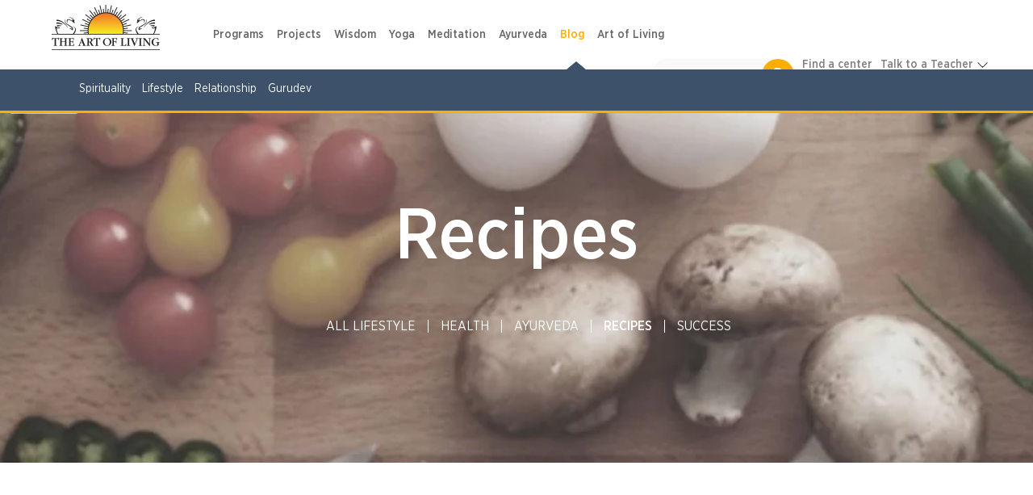

--- FILE ---
content_type: text/html; charset=utf-8
request_url: https://www.artofliving.org/bf-en/recipes
body_size: 45675
content:
<!DOCTYPE html>
<!--[if IEMobile 7]><html class="iem7" lang="en-bf" dir="ltr"><![endif]-->
<!--[if lte IE 6]><html class="lt-ie9 lt-ie8 lt-ie7" lang="en-bf" dir="ltr"><![endif]-->
<!--[if (IE 7)&(!IEMobile)]><html class="lt-ie9 lt-ie8" lang="en-bf" dir="ltr"><![endif]-->
<!--[if IE 8]><html class="lt-ie9" lang="en-bf" dir="ltr"><![endif]-->
<!--[if (gte IE 9)|(gt IEMobile 7)]><!--><html lang="en-bf" dir="ltr"><!--<![endif]-->

<head profile="http://www.w3.org/1999/xhtml/vocab">
<meta name="viewport" content="width=device-width"><script type="text/javascript">
if(navigator.userAgent.match(/MSIE|Internet Explorer/i)||navigator.userAgent.match(/Trident\/7\..*?rv:11/i)){var href=document.location.href;href.match(/[?&]nopostload/)||(-1==href.indexOf("?")?-1==href.indexOf("#")?document.location.href=href+"?nopostload=1":document.location.href=href.replace("#","?nopostload=1#"):-1==href.indexOf("#")?document.location.href=href+"&nopostload=1":document.location.href=href.replace("#","&nopostload=1#"))}
</script>
<script type="text/javascript">
class AOLLazyLoadScripts{constructor(e){this.triggerEvents=e,this.eventOptions={passive:!0},this.userEventListener=this.triggerListener.bind(this),this.delayedScripts={normal:[],async:[],defer:[]},this.allJQueries=[]}_addUserInteractionListener(e){this.triggerEvents.forEach(t=>window.addEventListener(t,e.userEventListener,e.eventOptions))}_removeUserInteractionListener(e){this.triggerEvents.forEach(t=>window.removeEventListener(t,e.userEventListener,e.eventOptions))}triggerListener(){this._removeUserInteractionListener(this),"loading"===document.readyState?document.addEventListener("DOMContentLoaded",this._loadEverythingNow.bind(this)):this._loadEverythingNow()}async _loadEverythingNow(){this._delayEventListeners(),this._delayJQueryReady(this),this._handleDocumentWrite(),this._registerAllDelayedScripts(),this._preloadAllScripts(),await this._loadScriptsFromList(this.delayedScripts.normal),await this._loadScriptsFromList(this.delayedScripts.defer),await this._triggerDOMContentLoaded(),await this._loadScriptsFromList(this.delayedScripts.async),await this._triggerWindowLoad(),window.dispatchEvent(new Event("aol-allScriptsLoaded"))}_registerAllDelayedScripts(){document.querySelectorAll("script[type=js-postload]").forEach(e=>{e.hasAttribute("async")&&!1!==e.async?this.delayedScripts.async.push(e):e.hasAttribute("defer")&&!1!==e.defer||"module"===e.getAttribute("data-aol-type")?this.delayedScripts.defer.push(e):this.delayedScripts.normal.push(e)})}async _transformScript(e){return await this._requestAnimFrame(),new Promise(t=>{const n=document.createElement("script");let i;[...e.attributes].forEach(e=>{let t=e.nodeName;"type"!==t&&("data-aol-type"===t&&(t="type",i=e.nodeValue),n.setAttribute(t,e.nodeValue))}),e.hasAttribute("src")?(n.addEventListener("load",t),n.addEventListener("error",t)):(n.text=e.text,t()),e.parentNode.replaceChild(n,e)})}async _loadScriptsFromList(e){const t=e.shift();return t?(await this._transformScript(t),this._loadScriptsFromList(e)):Promise.resolve()}_preloadAllScripts(){var e=document.createDocumentFragment();[...this.delayedScripts.normal,...this.delayedScripts.defer,...this.delayedScripts.async].forEach(t=>{const n=t.getAttribute("src");if(n){const t=document.createElement("link");t.href=n,t.rel="preload",t.as="script",e.appendChild(t)}}),document.head.appendChild(e)}_delayEventListeners(){let e={};function t(t,n){!function(t){function n(n){return e[t].eventsToRewrite.indexOf(n)>=0?"aol-"+n:n}e[t]||(e[t]={originalFunctions:{add:t.addEventListener,remove:t.removeEventListener},eventsToRewrite:[]},t.addEventListener=function(){arguments[0]=n(arguments[0]),e[t].originalFunctions.add.apply(t,arguments)},t.removeEventListener=function(){arguments[0]=n(arguments[0]),e[t].originalFunctions.remove.apply(t,arguments)})}(t),e[t].eventsToRewrite.push(n)}function n(e,t){let n=e[t];Object.defineProperty(e,t,{get:()=>n||function(){},set(i){e["aol"+t]=n=i}})}t(document,"DOMContentLoaded"),t(window,"DOMContentLoaded"),t(window,"load"),t(window,"pageshow"),t(document,"readystatechange"),n(document,"onreadystatechange"),n(window,"onload"),n(window,"onpageshow")}_delayJQueryReady(e){let t=window.jQuery;Object.defineProperty(window,"jQuery",{get:()=>t,set(n){if(n&&n.fn&&!e.allJQueries.includes(n)){n.fn.ready=n.fn.init.prototype.ready=function(t){e.domReadyFired?t.bind(document)(n):document.addEventListener("aol-DOMContentLoaded",()=>t.bind(document)(n))};const t=n.fn.on;n.fn.on=n.fn.init.prototype.on=function(){if(this[0]===window){function e(e){return e.split(" ").map(e=>"load"===e||0===e.indexOf("load.")?"aol-jquery-load":e).join(" ")}"string"==typeof arguments[0]||arguments[0]instanceof String?arguments[0]=e(arguments[0]):"object"==typeof arguments[0]&&Object.keys(arguments[0]).forEach(t=>{delete Object.assign(arguments[0],{[e(t)]:arguments[0][t]})[t]})}return t.apply(this,arguments),this},e.allJQueries.push(n)}t=n}})}async _triggerDOMContentLoaded(){this.domReadyFired=!0,await this._requestAnimFrame(),document.dispatchEvent(new Event("aol-DOMContentLoaded")),await this._requestAnimFrame(),window.dispatchEvent(new Event("aol-DOMContentLoaded")),await this._requestAnimFrame(),document.dispatchEvent(new Event("aol-readystatechange")),await this._requestAnimFrame(),document.aolonreadystatechange&&document.aolonreadystatechange()}async _triggerWindowLoad(){await this._requestAnimFrame(),window.dispatchEvent(new Event("aol-load")),await this._requestAnimFrame(),window.aolonload&&window.aolonload(),await this._requestAnimFrame(),this.allJQueries.forEach(e=>e(window).trigger("aol-jquery-load")),window.dispatchEvent(new Event("aol-pageshow")),await this._requestAnimFrame(),window.aolonpageshow&&window.aolonpageshow()}_handleDocumentWrite(){const e=new Map;document.write=document.writeln=function(t){const n=document.currentScript,i=document.createRange(),a=n.parentElement;let r=e.get(n);void 0===r&&(r=n.nextSibling,e.set(n,r));const o=document.createDocumentFragment();i.setStart(o,0),o.appendChild(i.createContextualFragment(t)),a.insertBefore(o,r)}}async _requestAnimFrame(){return new Promise(e=>requestAnimationFrame(e))}static run(){const e=new AOLLazyLoadScripts(["load","keydown","mousemove","touchmove","touchstart","touchend","wheel"]);e._addUserInteractionListener(e)}}AOLLazyLoadScripts.run();
</script>

<meta http-equiv="Content-Type" content="text/html; charset=utf-8" />
<script>var node_taxonomy =[1378];</script><script type='application/ld+json'>{"@context":"https:\/\/schema.org","@type":"BreadcrumbList","itemListElement":[{"@type":"ListItem","position":1,"name":"recipes","item":"https:\/\/www.artofliving.org\/bf-en\/recipes"}]}</script><link rel="canonical" href="https://www.artofliving.org/recipes" />
<link rel="shortcut icon" href="https://www.artofliving.org/sites/all/themes/aol-zen/images/favicon.ico" type="image/vnd.microsoft.icon" />
<meta name="description" content=" Recipes ALL LIFESTYLEHEALTHAYURVEDARECIPESSUCCESS The Art of Living Happiness Program: a uniquely powerful combination Quickly &amp;amp; effectively reduceRecipes" />
<meta name="keywords" content="The Art of Living Foundation, Sri Sri Ravi Shankar, Yoga, Meditation, Sudarshan Kriya, Spirituality, Stress Relief, Social Transformation, Youth Empowerment, World Peace, Disaster Relief &amp; Trauma Care, NGO, Ayurveda" />
<link rel="shortlink" href="https://www.artofliving.org/bf-en/node/698373" />
<meta property="og:title" content="Recipes" />
<meta property="fb:app_id" content="1671756029737991" />
<meta property="og:description" content=" Recipes ALL LIFESTYLEHEALTHAYURVEDARECIPESSUCCESS The Art of Living Happiness Program: a uniquely powerful combination Quickly &amp;amp; effectively reduce" />
<meta property="og:locale" content="en-bf" />
<meta property="og:site_name" content="Art Of Living (Burkina Faso)" />
<meta property="og:type" content="Article" />
<meta property="og:image" content="https://www.artofliving.org/sites/www.artofliving.org/files/styles/original_image/public/Lifestyle_Recipees_Header_1920_Web-min.jpg?itok=hV1i-a14" />
<meta property="og:url" content="https://www.artofliving.org/bf-en/recipes" />
<link rel="alternate" href="https://www.artofliving.org/th-en/recipes" hreflang="en-th" />
<link rel="alternate" href="https://www.artofliving.org/jp-ja/recipes" hreflang="ja-jp" />
<link rel="alternate" href="https://www.artofliving.org/my-en/recipes" hreflang="en-my" />
<link rel="alternate" href="https://www.artofliving.org/de-en/recipes" hreflang="en-de" />
<link rel="alternate" href="https://www.artofliving.org/la-en/recipes" hreflang="en-la" />
<link rel="alternate" href="https://www.artofliving.org/ar-es/recipes" hreflang="es-AR" />
<link rel="alternate" href="https://www.artofliving.org/au-en/recipes" hreflang="en-au" />
<link rel="alternate" href="https://www.artofliving.org/np-en/recipes" hreflang="en-np" />
<link rel="alternate" href="https://www.artofliving.org/pt-pt/recipes" hreflang="pt-pt" />
<link rel="alternate" href="https://www.artofliving.org/bg-bg/recipes" hreflang="bg-bg" />
<link rel="alternate" href="https://www.artofliving.org/hr-hr/recipes" hreflang="hr-hr" />
<link rel="alternate" href="https://www.artofliving.org/kh-en/recipes" hreflang="en-kh" />
<link rel="alternate" href="https://www.artofliving.org/us-en/recipes" hreflang="en-us" />
<link rel="alternate" href="https://www.artofliving.org/in-en/recipes" hreflang="en-in" />
<link rel="alternate" href="https://www.artofliving.org/ca-en/recipes" hreflang="en-ca" />
<link rel="alternate" href="https://www.artofliving.org/vn-en/recipes" hreflang="en-vn" />
<link rel="alternate" href="https://www.artofliving.org/vn-vi/recipes" hreflang="vi-vn" />
<link rel="alternate" href="https://www.artofliving.org/mx-es/recipes" hreflang="es-mx" />
<link rel="alternate" href="https://www.artofliving.org/ca-fr/recipes" hreflang="fr-ca" />
<link rel="alternate" href="https://www.artofliving.org/lt-lt/recipes" hreflang="lt-lt" />
<link rel="alternate" href="https://www.artofliving.org/recipes" hreflang="en" />
<link rel="alternate" href="https://www.artofliving.org/ge-ka/recipes" hreflang="ka-ge" />
<link rel="alternate" href="https://www.artofliving.org/fr-fr/recipes" hreflang="fr-fr" />
<link rel="alternate" href="https://www.artofliving.org/dk-da/recipes" hreflang="da-dk" />
<link rel="alternate" href="https://www.artofliving.org/de-de/rezepte" hreflang="de-de" />
<link rel="alternate" href="https://www.artofliving.org/ch-de/recipes" hreflang="de-ch" />
<link rel="alternate" href="https://www.artofliving.org/uk-en/recipes" hreflang="en-gb" />
<link rel="alternate" href="https://www.artofliving.org/it-it/recipes" hreflang="it-it" />
<link rel="alternate" href="https://www.artofliving.org/rs-sr/recipes" hreflang="sr-rs" />
<link rel="alternate" href="https://www.artofliving.org/ch-it/recipes" hreflang="it-ch" />
<link rel="alternate" href="https://www.artofliving.org/za-en/recipes" hreflang="en-za" />
<link rel="alternate" href="https://www.artofliving.org/in-hi/recipes" hreflang="hi-IN" />
<link rel="alternate" href="https://www.artofliving.org/ch-en/recipes" hreflang="en-ch" />
<meta property="twitter:card" content="summary" />
<meta property="twitter:site" content="@artofliving" />
<meta property="twitter:title" content="Recipes" />
<meta property="twitter:text:title" content="Recipes" />
<meta property="twitter:description" content=" Recipes ALL LIFESTYLEHEALTHAYURVEDARECIPESSUCCESS The Art of Living Happiness Program: a uniquely powerful combination Quickly &amp;amp; effectively reduce" />
<meta property="twitter:image" content="https://www.artofliving.org/sites/www.artofliving.org/files/styles/original_image/public/Lifestyle_Recipees_Header_1920_Web-min.jpg?itok=hV1i-a14" />
<meta property="twitter:domain" content="Art Of Living (Burkina Faso)" />
  <title>Recipes | The Art Of Living Burkina Faso</title>
  <meta http-equiv="content-language" content="en-bf">
  <meta name="MobileOptimized" content="width">
    <meta name="HandheldFriendly" content="true">
    
  <meta http-equiv="cleartype" content="on">
  <meta name="referrer" content="no-referrer-when-downgrade">
<link rel="preload" as="font" crossOrigin="anonymous" href="https://www.artofliving.org/sites/all/themes/unity2/fonts/GothamNarrow-Medium.woff">
<link rel="preload" as="font" crossOrigin="anonymous" href="https://www.artofliving.org/sites/all/themes/unity2/fonts/GothamNarrow-Bold.woff">
<link rel="preload" as="font" crossOrigin="anonymous" href="https://www.artofliving.org/sites/all/themes/unity2/fonts/GothamNarrow-Book.woff">
<link rel="preload" as="font" crossOrigin="anonymous" href="https://www.artofliving.org/sites/all/themes/unity2/fonts/GothamNarrow-Light.woff">
<style type="text/css" data-group-id="-100" media="all">
@import url("https://www.artofliving.org/modules/system/system.base.css?t9axo5");
@import url("https://www.artofliving.org/modules/system/system.menus.css?t9axo5");
</style>
<style type="text/css" data-group-id="0" media="all">
@import url("https://www.artofliving.org/sites/all/modules/webform_alt_ui/css/webform_alt_ui.client.css?t9axo5");
</style>
<style type="text/css" data-group-id="0" media="all">
@import url("https://www.artofliving.org/sites/all/themes/landing-page/css/pages-lp.css?t9axo5");
@import url("https://www.artofliving.org/sites/all/modules/aolf_custom/geo_search/mapbox/css/mapbox-gl.css?t9axo5");
@import url("https://www.artofliving.org/sites/all/libraries/video/css/font-awesome.css?t9axo5");
@import url("https://www.artofliving.org/sites/all/themes/unity2/css/course_list_ux.css?t9axo5");
@import url("https://www.artofliving.org/sites/all/themes/landing-page/css/landing_pages/u2_blog/tab_layout.css?t9axo5");
@import url("https://www.artofliving.org/sites/all/themes/unity2/owlcarousel/assets/owl.carousel.css?t9axo5");
@import url("https://www.artofliving.org/sites/all/themes/landing-page/css/layouts/responsive-sidebars-lp.css?t9axo5");
@import url("https://www.artofliving.org/sites/all/themes/unity2/css/jquery.sidr.light.css?t9axo5");
</style>
<style type="text/css" data-group-id="100" media="all">
@import url("https://www.artofliving.org/sites/all/themes/unity2/css/slider_css.css?t9axo5");
@import url("https://www.artofliving.org/sites/all/themes/unity2/css/screen.css?t9axo5");
@import url("https://www.artofliving.org/sites/all/themes/unity2/css/forms.css?t9axo5");
</style>
<style type="text/css" data-group-id="100" media="only screen and (max-width: 767px) ">
@import url("https://www.artofliving.org/sites/all/themes/unity2/css/header_footer_mobile.css?t9axo5");
</style>
<style type="text/css" data-group-id="100" media="all">
@import url("https://www.artofliving.org/sites/all/themes/unity2/css/fonts.css?t9axo5");
@import url("https://www.artofliving.org/sites/all/themes/unity2/css/header_footer.css?t9axo5");
@import url("https://www.artofliving.org/sites/all/themes/landing-page/css/landing_pages/blog_header_component.css?t9axo5");
@import url("https://www.artofliving.org/sites/all/themes/landing-page/css/landing_pages/blog_promoted_articles_component-featured.css?t9axo5");
@import url("https://www.artofliving.org/sites/all/themes/landing-page/css/landing_pages/workshop_format_component-small.css?t9axo5");
@import url("https://www.artofliving.org/sites/all/themes/landing-page/css/landing_pages/html_component.css?t9axo5");
@import url("https://www.artofliving.org/sites/all/themes/landing-page/css/landing_pages/right_side_course_box-flat.css?t9axo5");
@import url("https://www.artofliving.org/sites/all/themes/landing-page/css/landing_pages/course_list_component-u2.css?t9axo5");
@import url("https://www.artofliving.org/sites/all/themes/landing-page/css/landing_pages/blog_promoted_articles_component-grid.css?t9axo5");
@import url("https://www.artofliving.org/sites/all/themes/landing-page/css/landing_pages/u2_blog/search_component.css?t9axo5");
@import url("https://www.artofliving.org/sites/all/themes/landing-page/css/landing_pages/most_popular_articles.css?t9axo5");
@import url("https://www.artofliving.org/sites/all/themes/landing-page/css/landing_pages/blog_promoted_articles_component-big.css?t9axo5");
@import url("https://www.artofliving.org/sites/all/themes/landing-page/css/landing_pages/page_row.css?t9axo5");
@import url("https://www.artofliving.org/sites/all/themes/landing-page/css/landing_pages/blog_promoted_articles_component-3_box_grid.css?t9axo5");
@import url("https://www.artofliving.org/sites/all/themes/landing-page/css/forms-lp.css?t9axo5");
@import url("https://www.artofliving.org/sites/all/themes/unity2/css/normalize-unity2.css?t9axo5");
@import url("https://www.artofliving.org/sites/all/themes/unity2/css/layouts/responsive-sidebars-unity2.css?t9axo5");
@import url("https://www.artofliving.org/sites/all/themes/landing-page/css/landing_pages/u2_blog/u2_blog.css?t9axo5");
</style>
<style type="text/css" media="all">
<!--/*--><![CDATA[/*><!--*/


/*]]>*/-->
</style>
<style type="css-postload" data-group-id="100000" media="all">
@import url("https://www.artofliving.org/sites/all/modules/date/date_popup/themes/datepicker.1.7.css?t9axo5");
@import url("https://www.artofliving.org/sites/all/modules/date/date_repeat_field/date_repeat_field.css?t9axo5");
@import url("https://www.artofliving.org/modules/user/user.css?t9axo5");
@import url("https://www.artofliving.org/sites/all/modules/views/css/views.css?t9axo5");
@import url("https://www.artofliving.org/sites/all/modules/lazyloader/lazyloader.css?t9axo5");
</style>
<style type="css-postload" data-group-id="100000" media="all">
@import url("https://www.artofliving.org/sites/all/modules/aolf_custom/node_blocks/css/node_blocks.css?t9axo5");
@import url("https://www.artofliving.org/sites/all/themes/unity2/css/search_course_mapbox.css?t9axo5");
@import url("https://www.artofliving.org/sites/all/libraries/jquery.nyroModal/styles/nyroModal.css?t9axo5");
</style>
<script type="js-postload" src="https://www.artofliving.org/sites/www.artofliving.org/files/minify/jquery.min.2.2.4.min.js?v=2.2.4"></script>
<script type="js-postload" src="https://www.artofliving.org/sites/www.artofliving.org/files/minify/jquery.once.1.2.min.js?v=1.2"></script>
<script type="js-postload" src="https://www.artofliving.org/sites/www.artofliving.org/files/minify/drupal.min.js?t9axo5"></script>
<script type="js-postload" src="https://www.artofliving.org/sites/all/themes/unity2/js/variables.js?t9axo5"></script>

</head>
<body class="unity2 html not-front not-logged-in no-sidebars page-node page-node- page-node-698373 node-type-landing-pages-node i18n-en-bf" >
        <!-- Global site tag (gtag.js) - Google Analytics -->
<script async src="https://www.googletagmanager.com/gtag/js?id=UA-5335998-1"></script>
<script>
  window.dataLayer = window.dataLayer || [];
  function gtag(){dataLayer.push(arguments);}
  gtag('js', new Date());
  gtag('config', 'UA-5335998-1');
</script>
<!-- Google Tag Manager -->
<script type="js-postload">
(function(w,d,s,l,i, $){
  var tagLoaded = false, tagTimeout;
function loadTagManager() {
  if (false == tagLoaded) {
    tagLoaded = true;
    clearTimeout(tagTimeout);
    
      w[l]=w[l]||[];w[l].push({'gtm.start':
    new Date().getTime(),event:'gtm.js'});var f=d.getElementsByTagName(s)[0],
    j=d.createElement(s),dl=l!='dataLayer'?'&l='+l:'';j.async=true;j.src=
    'https://www.googletagmanager.com/gtm.js?id='+i+dl;f.parentNode.insertBefore(j,f);
  }
}
$( window ).on("scroll.tagmanagerload", function() {
  loadTagManager();          
  console.log("google scroll");    
  $(this).off('scroll.tagmanagerload');
});
$( document ).ready(function() {
  tagTimeout = setTimeout(function(){
    console.log("google timeout");
    $(this).off('scroll.tagmanagerload');
    loadTagManager();      
   }, 10000);
          
});

})(window,document,'script','dataLayer','GTM-N2J496', jQuery);</script>
<!-- End Google Tag Manager -->

<!-- Google Tag Manager (noscript) -->
<noscript><iframe src="https://www.googletagmanager.com/ns.html?id=GTM-N2J496"
height="0" width="0" style="display:none;visibility:hidden"></iframe></noscript>
<!-- End Google Tag Manager (noscript) -->

    <!-- <div class="sticky-wrapper">
    <div class="stick-container top" style="background-color:#FFAE00;"><span class="sticky-text">Gurudev Sri Sri Ravi Shankar in Europe 11-28 April</span><a class="orange-grad" href="https://www.artofliving.org/eu-en/search/course">View Programme</a> <span class="close-icons uk-close-icon">×</span></div>
  </div> -->

<!--header-->
<nav class="navbar navbar-default navbar-fixed-top topnav mar-b-0 main-nav bbb" role="navigation" >


  <div class="mobile-12">
      <!--only mobile-->
    <div id="mobile-header">
      <a id="responsive-menu-button" href="#sidr-main"></a>
      <span class="local_center_menu_head">National Website Menu</span>
    </div>

    <div id="navigation">
      <a id="responsive-menu-close-button" href="#sidr-main"></a>
      <nav class="nav">
        <ul class="nav navbar-nav navbar-left" id="mobile-menu-content">

        </ul>
        <script type="js-postload">
        (function($) {
          $("#responsive-menu-button").on("click.menu", function() {
            $(this).off('click.menu');
						$("#mobile-menu-content, #sidr-id-mobile-menu-content").html($("#desktop-menu-content").html());
          });
          $("#mobile-menu-content, #sidr-id-mobile-menu-content").html($("#desktop-menu-content").html());

          $(".main_sub_menu_arrow").click(function (){
              if($(window).width() < 767){
                $(this).parent().find('ul').slideToggle();
              }
          })

          $(".menu_arrow").click(function (){
              if($(window).width() < 767){
                $(this).parent().find('.sub-menu').slideToggle();
                 $(this).parent().toggleClass("active-submenu");
              }
          })
        })(jQuery);
        </script>
              </nav>
                         <div class="humberg-center-menu-item">
        
          <!-- whatsapp related content for the mobile -->
          
          <a href="/bf-en/search/course" class="find-course-btn 111"><div class="find_btn_cont"><i class="icon20 find_crs_icon"></i><span>find a course</span></div></a>
                     <a href="/bf-en/search/center" class="find-course-btn"><div class="find_btn_cont"><i class="icon20 find_center_icon"></i><span>find a center</span></div></a>
            </div>
              <div class="talk_teacher">
        <span>Talk to a Teacher</span>
        <a href="tel:+91 8067612345​" class="track_call">+91 8067612345​</a>
              </div>
      


            <ul class="social mar-t-10">
      		        <li><a href="https://www.twitter.com/srisri"><i class="icon25 twt_icon"></i></a></li>
	     		        <li><a href="https://www.facebook.com/TheArtOfLivingGlobal"><i class="icon25 fb_icon"></i></a></li>
	      	        <li><a href="https://www.youtube.com/artofliving"><i class="icon25 ytube_icon"></i></a></li>
	            </ul>
    </div>
    <!--only mobile end-->


    <div class="logo-2 pad-0">
      <a class="navbar-brand topnav logo" href="/bf-en"><img class="img-responsive" src="https://www.artofliving.org/sites/www.artofliving.org/files/images/logo/artofliving_logo_1_0_0.png" alt="AOL logo" height="60" width="157" > </a>
    </div>

    <div class="menu-web-10 pad-0 ">
      <div class="mobile-12 pad-0 mar-t-15 right_menu">
        <div class="collapse navbar-collapse pull-left" id="bs-example-navbar-collapse-1">
          <ul class="nav navbar-nav navbar-left unity_menu" id ="desktop-menu-content">
            <li  data-tids="[]">
          <a class="item-primary" href="/bf-en/courses">Programs</a>            <b class="menu_arrow"></b>
            <div class="sub-menu">
            <style>
  .third-level-section{
    display:none !important;
  }
 @media (min-width: 1024px) {
    .main-nav .menu-web-10 ul.unity_menu>li>.sub-menu>ul>li ul.sub-menu-inner-inner li:hover a:not(.new_section_a) {
        color: #7677f4 !important;
        text-decoration: none !important;
    }
    .new_section_a:hover {
    color: green !important;
    }
}
</style>
 <ul class="sub-menu-inner"><li class="without-image2  with-left-margin-item1 -link "><span class="DropdownMenuLink "><a href="/bf-en/happiness-program" class="DropdownMenuLink" title="" data-text="Happiness">Happiness</a></span><span class="no_sub_menu_arrow"></span><div class="mega-menu-content"></div></li><li class="without-image2  with-left-margin-item2 -link "><span class="DropdownMenuLink "><a href="/bf-en/introductory-sessions" class="DropdownMenuLink" title="" data-text="Intro">Intro</a></span><span class="no_sub_menu_arrow"></span><div class="mega-menu-content"></div></li><li class="without-image2  with-left-margin-item3 -link "><span class="DropdownMenuLink "><a href="/bf-en/sri-sri-yoga" class="DropdownMenuLink" title="" data-text="Yoga">Yoga</a></span><span class="no_sub_menu_arrow"></span><div class="mega-menu-content"></div></li><li class="without-image2  with-left-margin-item4 -link "><span class="DropdownMenuLink "><a href="/bf-en/sahaj-samadhi-meditation" class="DropdownMenuLink" title="" data-text="Meditation">Meditation</a></span><span class="no_sub_menu_arrow"></span><div class="mega-menu-content"></div></li><li class="without-image2  with-left-margin-item5 -link "><span class="DropdownMenuLink "><a href="/bf-en/art-silence-retreat" class="DropdownMenuLink" title="" data-text="Advanced">Advanced</a></span><div class="main_sub_menu_arrow"><span class="sub_menu_arrow"></span></div><ul class="sub-menu-inner-inner"><li class="" ><span><a href="/bf-en/art-silence-retreat" class="DropdownMenuLink" title="" data-text="Silence Program">Silence Program</a></span></li><li class="" ><span><a href="/bf-en/volunteer-training" class="DropdownMenuLink" title="" data-text="Volunteer Training">Volunteer Training</a></span></li><li class="" ><span><a href="/bf-en/practice-groups" class="DropdownMenuLink" title="" data-text="Practice Groups">Practice Groups</a></span></li><li class="" ><span><a href="/bf-en/other-graduate-programs" class="DropdownMenuLink" data-text="Other Graduate Programs" title="">Other Graduate Programs</a></span></li></ul><div class="mega-menu-content"></div></li><li class="without-image2  with-left-margin-item6 -link "><span class="DropdownMenuLink "><a class="item-primary" href="/bf-en/courses#admin-element-420022">Events</a></span><span class="no_sub_menu_arrow"></span><div class="mega-menu-content"></div></li><li class="without-image2  with-left-margin-item7 -link "><span class="DropdownMenuLink "><a href="/bf-en/youth-program" class="DropdownMenuLink" title="" data-text="Children and Teens">Children and Teens</a></span><span class="no_sub_menu_arrow"></span><div class="mega-menu-content"></div></li></ul></div>          </li><li  data-tids="[]">
          <a class="item-primary" href="/bf-en/service-projects">Projects</a>          </li><li  data-tids="[]">
          <a class="item-primary" href="/bf-en/wisdom">Wisdom</a>            <b class="menu_arrow"></b>
            <div class="sub-menu">
            <style>
  .third-level-section{
    display:none !important;
  }
 @media (min-width: 1024px) {
    .main-nav .menu-web-10 ul.unity_menu>li>.sub-menu>ul>li ul.sub-menu-inner-inner li:hover a:not(.new_section_a) {
        color: #7677f4 !important;
        text-decoration: none !important;
    }
    .new_section_a:hover {
    color: green !important;
    }
}
</style>
 <ul class="sub-menu-inner"><li class="without-image2  with-left-margin-item1 -link "><span class="DropdownMenuLink "><a class="item-primary" href="/bf-en/wisdom-videos">Videos</a></span><span class="no_sub_menu_arrow"></span><div class="mega-menu-content"></div></li><li class="without-image2  with-left-margin-item2 -link "><span class="DropdownMenuLink "><a href="/bf-en/wisdom-commentaries-overview" class="DropdownMenuLink" title="" data-text="Commentaries">Commentaries</a></span><div class="main_sub_menu_arrow"><span class="sub_menu_arrow"></span></div><ul class="sub-menu-inner-inner"><li class="" ><span><a href="/bf-en/wisdom-commentary-upanishads" class="DropdownMenuLink" title="" data-text="Upanishads">Upanishads</a></span></li><li class="" ><span><a href="/bf-en/wisdom-commentaries-ashtavakra-gita" class="DropdownMenuLink" title="" data-text="Ashtavakra Gita">Ashtavakra Gita</a></span></li><li class="" ><span><a href="/bf-en/wisdom-series-bhakti-sutra" class="DropdownMenuLink" title="" data-text="Bhakti Sutras">Bhakti Sutras</a></span></li><li class="" ><span><a href="/bf-en/wisdom-series-yoga-sutras" class="DropdownMenuLink" title="" data-text="Yoga Sutras">Yoga Sutras</a></span></li><li class="" ><span><a href="/bf-en/wisdom-series-bhagavad-gita" class="DropdownMenuLink" title="" data-text="Bhagavad Gita">Bhagavad Gita</a></span></li></ul><div class="mega-menu-content"></div></li><li class="without-image2  with-left-margin-item3 -link "><span class="DropdownMenuLink "><a href="/bf-en/wisdom-2" class="DropdownMenuLink" title="" data-text="Wisdom by Theme">Wisdom by Theme</a></span><div class="main_sub_menu_arrow"><span class="sub_menu_arrow"></span></div><ul class="sub-menu-inner-inner"><li class="" ><span><a href="/bf-en/relationship-advice-sri-sri" class="DropdownMenuLink" title="" data-text="Relationship">Relationship</a></span></li><li class="" ><span><a href="/bf-en/finding-sustainable-happiness" class="DropdownMenuLink" title="" data-text="Happiness">Happiness</a></span></li></ul><div class="mega-menu-content"></div></li><li class="without-image2  with-left-margin-item4 -link "><span class="DropdownMenuLink "><a href="/bf-en/wisdom/relationships" class="DropdownMenuLink" title="" data-text="Relationships">Relationships</a></span><span class="no_sub_menu_arrow"></span><div class="mega-menu-content"></div></li><li class="without-image2  with-left-margin-item5 -link "><span class="DropdownMenuLink "><a href="/bf-en/wisdom/emotions" class="DropdownMenuLink" title="" data-text="Emotions">Emotions</a></span><span class="no_sub_menu_arrow"></span><div class="mega-menu-content"></div></li><li class="without-image2  with-left-margin-item6 -link "><span class="DropdownMenuLink "><a class="item-primary" href="/bf-en/wisdom/story-time">Story Time</a></span><span class="no_sub_menu_arrow"></span><div class="mega-menu-content"></div></li><li class="without-image2  with-left-margin-item7 -link "><span class="DropdownMenuLink "><a href="/bf-en/wisdom/daily-tips" class="DropdownMenuLink" title="" data-text="Daily Tips">Daily Tips</a></span><span class="no_sub_menu_arrow"></span><div class="mega-menu-content"></div></li></ul></div>          </li><li  data-tids="[]">
          <a class="item-primary" href="/bf-en/yoga">Yoga</a>            <b class="menu_arrow"></b>
            <div class="sub-menu">
            <style>
  .third-level-section{
    display:none !important;
  }
 @media (min-width: 1024px) {
    .main-nav .menu-web-10 ul.unity_menu>li>.sub-menu>ul>li ul.sub-menu-inner-inner li:hover a:not(.new_section_a) {
        color: #7677f4 !important;
        text-decoration: none !important;
    }
    .new_section_a:hover {
    color: green !important;
    }
}
</style>
 <ul class="sub-menu-inner"><li class="without-image2  with-left-margin-item1 -link "><span class="DropdownMenuLink "><a href="/bf-en/sri-sri-yoga" class="DropdownMenuLink" title="" data-text="Program">Program</a></span><div class="main_sub_menu_arrow"><span class="sub_menu_arrow"></span></div><ul class="sub-menu-inner-inner"><li class="" ><span><a href="/bf-en/sri-sri-yoga" class="DropdownMenuLink" title="" data-text="Sri Sri Yoga">Sri Sri Yoga</a></span></li></ul><div class="mega-menu-content"></div></li><li class="without-image2  with-left-margin-item2 -link "><span class="DropdownMenuLink "><a class="item-primary" href="/bf-en/yoga-videos">Video</a></span><span class="no_sub_menu_arrow"></span><div class="mega-menu-content"></div></li><li class="without-image2  with-left-margin-item3 -link "><span class="DropdownMenuLink "><a href="/bf-en/health-and-wellness" class="DropdownMenuLink" title="" data-text="Health and Wellness">Health and Wellness</a></span><span class="no_sub_menu_arrow"></span><div class="mega-menu-content"></div></li><li class="without-image2  with-left-margin-item4 -link "><span class="DropdownMenuLink "><a href="/bf-en/yoga-benefits" class="DropdownMenuLink" title="" data-text="Yoga Benefits">Yoga Benefits</a></span><span class="no_sub_menu_arrow"></span><div class="mega-menu-content"></div></li></ul></div>          </li><li  data-tids="[]">
          <a class="item-primary" href="/bf-en/meditation">Meditation</a>            <b class="menu_arrow"></b>
            <div class="sub-menu">
            <style>
  .third-level-section{
    display:none !important;
  }
 @media (min-width: 1024px) {
    .main-nav .menu-web-10 ul.unity_menu>li>.sub-menu>ul>li ul.sub-menu-inner-inner li:hover a:not(.new_section_a) {
        color: #7677f4 !important;
        text-decoration: none !important;
    }
    .new_section_a:hover {
    color: green !important;
    }
}
</style>
 <ul class="sub-menu-inner"><li class="without-image2  with-left-margin-item1 -link "><span class="DropdownMenuLink "><a href="/bf-en/sahaj-samadhi-meditation" class="DropdownMenuLink" title="" data-text="Programs">Programs</a></span><div class="main_sub_menu_arrow"><span class="sub_menu_arrow"></span></div><ul class="sub-menu-inner-inner"><li class="" ><span><a href="/bf-en/sahaj-samadhi-meditation" class="DropdownMenuLink" title="" data-text="Sahaj Samadhi Meditation">Sahaj Samadhi Meditation</a></span></li><li class="" ><span><a href="/bf-en/art-silence-retreat" class="DropdownMenuLink" title="" data-text="Silence Program">Silence Program</a></span></li></ul><div class="mega-menu-content"></div></li><li class="without-image2  with-left-margin-item2 -link "><span class="DropdownMenuLink "><a class="item-primary" href="/bf-en/meditation-videos">Guided Meditation</a></span><span class="no_sub_menu_arrow"></span><div class="mega-menu-content"></div></li></ul></div>          </li><li  data-tids="[]">
          <a class="item-primary" href="/bf-en/ayurveda">Ayurveda</a>            <b class="menu_arrow"></b>
            <div class="sub-menu">
            <style>
  .third-level-section{
    display:none !important;
  }
 @media (min-width: 1024px) {
    .main-nav .menu-web-10 ul.unity_menu>li>.sub-menu>ul>li ul.sub-menu-inner-inner li:hover a:not(.new_section_a) {
        color: #7677f4 !important;
        text-decoration: none !important;
    }
    .new_section_a:hover {
    color: green !important;
    }
}
</style>
 <ul class="sub-menu-inner"><li class="without-image2  with-left-margin-item1 -link "><span class="DropdownMenuLink "><a href="/bf-en/node/814001" class="DropdownMenuLink" title="" data-text="Combat Corona">Combat Corona</a></span><span class="no_sub_menu_arrow"></span><div class="mega-menu-content"></div></li></ul></div>          </li><li  data-tids="[1377,1368,1378,1380,1374,1370,1128,212,209]">
          <a class="item-primary" href="/bf-en/blog">Blog</a>            <b class="menu_arrow"></b>
            <div class="sub-menu">
            <style>
  .third-level-section{
    display:none !important;
  }
 @media (min-width: 1024px) {
    .main-nav .menu-web-10 ul.unity_menu>li>.sub-menu>ul>li ul.sub-menu-inner-inner li:hover a:not(.new_section_a) {
        color: #7677f4 !important;
        text-decoration: none !important;
    }
    .new_section_a:hover {
    color: green !important;
    }
}
</style>
 <ul class="sub-menu-inner"><li class="without-image2  with-left-margin-item1 -link "><span class="DropdownMenuLink "><a href="/bf-en/spirituality" class="DropdownMenuLink" title="" data-text="Spirituality">Spirituality</a></span><span class="no_sub_menu_arrow"></span><div class="mega-menu-content"></div></li><li class="without-image2  with-left-margin-item2 -link "><span class="DropdownMenuLink "><a href="/bf-en/lifestyle" class="DropdownMenuLink" title="" data-text="Lifestyle">Lifestyle</a></span><span class="no_sub_menu_arrow"></span><div class="mega-menu-content"></div></li><li class="without-image2  with-left-margin-item3 -link "><span class="DropdownMenuLink "><a href="/bf-en/relationships" class="DropdownMenuLink" title="" data-text="Relationship">Relationship</a></span><span class="no_sub_menu_arrow"></span><div class="mega-menu-content"></div></li><li class="without-image2  with-left-margin-item4 -link "><span class="DropdownMenuLink "><a href="/bf-en/sri-sri" class="DropdownMenuLink" title="" data-text="Gurudev">Gurudev</a></span><span class="no_sub_menu_arrow"></span><div class="mega-menu-content"></div></li></ul></div>          </li><li  data-tids="[138,139]">
          <a class="item-primary" href="/bf-en/about-art-living-centers-contacts-press-research-and-service">Art of Living</a>            <b class="menu_arrow"></b>
            <div class="sub-menu">
            <style>
  .third-level-section{
    display:none !important;
  }
 @media (min-width: 1024px) {
    .main-nav .menu-web-10 ul.unity_menu>li>.sub-menu>ul>li ul.sub-menu-inner-inner li:hover a:not(.new_section_a) {
        color: #7677f4 !important;
        text-decoration: none !important;
    }
    .new_section_a:hover {
    color: green !important;
    }
}
</style>
 <ul class="sub-menu-inner"><li class="without-image2  with-left-margin-item1 -link "><span class="DropdownMenuLink "><a href="/bf-en/founder" class="DropdownMenuLink" title="" data-text="Founder">Founder</a></span><div class="main_sub_menu_arrow"><span class="sub_menu_arrow"></span></div><ul class="sub-menu-inner-inner"><li class="" ><span><a href="/bf-en/founder" class="DropdownMenuLink" title="" data-text="Overview">Overview</a></span></li><li class="" ><span><a href="/bf-en/biography" class="DropdownMenuLink" title="" data-text="Biography">Biography</a></span></li><li class="" ><span><a href="/bf-en/awards-and-honours" class="DropdownMenuLink" data-text="Awards and Honors" title="">Awards and Honors</a></span></li><li class="" ><span><a href="/bf-en/sri-sri-tour" class="DropdownMenuLink" title="" data-text="Tour Schedule">Tour Schedule</a></span></li></ul><div class="mega-menu-content"></div></li><li class="without-image2  with-left-margin-item2 -link "><span class="DropdownMenuLink "><a href="/bf-en/events" class="DropdownMenuLink" title="" data-text="Community Events">Community Events</a></span><span class="no_sub_menu_arrow"></span><div class="mega-menu-content"></div></li><li class="without-image2  with-left-margin-item3 -link "><span class="DropdownMenuLink "><a href="/bf-en/about-organization" class="DropdownMenuLink" title="" data-text="Organization">Organization</a></span><span class="no_sub_menu_arrow"></span><div class="mega-menu-content"></div></li><li class="without-image2  with-left-margin-item4 -link "><span class="DropdownMenuLink "><a href="/bf-en/art-living-newsroom-media-coverage-and-press-releases" class="DropdownMenuLink" title="" data-text="Newsroom">Newsroom</a></span><div class="main_sub_menu_arrow"><span class="sub_menu_arrow"></span></div><ul class="sub-menu-inner-inner"><li class="" ><span><a href="/bf-en/press-releases" class="DropdownMenuLink" title="" data-text="Press Releases">Press Releases</a></span></li><li class="" ><span><a href="/bf-en/media-coverage" class="DropdownMenuLink" title="" data-text="Media Coverage">Media Coverage</a></span></li></ul><div class="mega-menu-content"></div></li><li class="without-image2  with-left-margin-item5 -link "><span class="DropdownMenuLink "><a href="/bf-en/sudarshan-kriya" class="DropdownMenuLink" title="" data-text="Research">Research</a></span><div class="main_sub_menu_arrow"><span class="sub_menu_arrow"></span></div><ul class="sub-menu-inner-inner"><li class="" ><span><a href="/bf-en/sudarshan-kriya" class="DropdownMenuLink" title="" data-text="Research on Sudarshan Kriya">Research on Sudarshan Kriya</a></span></li><li class="" ><span><a href="/bf-en/research-sahaj-samadhi-meditation" class="DropdownMenuLink" title="" data-text="Research on Meditation">Research on Meditation</a></span></li></ul><div class="mega-menu-content"></div></li><li class="without-image2  with-left-margin-item6 -link "><span class="DropdownMenuLink "><a class="item-primary" href="/bf-en/search/center">Centers</a></span><span class="no_sub_menu_arrow"></span><div class="mega-menu-content"></div></li><li class="without-image2  with-left-margin-item7 -link "><span class="DropdownMenuLink "><a class="item-primary" href="/bf-en/art-living-mobile-apps">App</a></span><span class="no_sub_menu_arrow"></span><div class="mega-menu-content"></div></li><li class="without-image2  with-left-margin-item8 -link "><span class="DropdownMenuLink "><a class="item-primary" href="/bf-en/social-media">Stay Connected</a></span><span class="no_sub_menu_arrow"></span><div class="mega-menu-content"></div></li><li class="without-image2  with-left-margin-item9 -link "><span class="DropdownMenuLink "><a href="/bf-en/sri-sri-ravi-shankar-vidya-mandir" class="DropdownMenuLink" title="" data-text="SSRVM">SSRVM</a></span><span class="no_sub_menu_arrow"></span><div class="mega-menu-content"></div></li><li class="without-image2  with-left-margin-item10 -link "><span class="DropdownMenuLink "><a href="https://srisriuniversity.edu.in" class="DropdownMenuLink" data-text="Gurudev University" title="" target="_blank">Gurudev University</a></span><span class="no_sub_menu_arrow"></span><div class="mega-menu-content"></div></li><li class="without-image2  with-left-margin-item11 -link "><span class="DropdownMenuLink "><a href="/bf-en/ashram/india" class="DropdownMenuLink" title="" data-text="Ashrams">Ashrams</a></span><div class="main_sub_menu_arrow"><span class="sub_menu_arrow"></span></div><ul class="sub-menu-inner-inner"><li class="" ><span><a href="/bf-en/ashram/india" class="DropdownMenuLink" title="" data-text="India">India</a></span></li><li class="" ><span><a href="/bf-en/ashram/international" class="DropdownMenuLink" title="" data-text="International">International</a></span></li></ul><div class="mega-menu-content"></div></li></ul></div>          </li>                      </ul>
                  </div>
 <!--only for unity new requirement for top rightside course search menu-->
  <div class="search-contact smart_search_div smart_search_div_bf ">
        <ul class="head_right_sec search_f-7  pad-0">
                          		<li></li>
                      <li class="search-pad">
          	<div class="ce-form-element"><div class="form-type-textfield form-item-center-autocomplete-place-course">
               <input type="text" id="edit-center-autocomplete-place-course" name="center_autocomplete_google_place_course" value="" size="60" maxlength="128" class="form-text form-control search" placeholder="Search programs or location" autocomplete="off">
              </div>
              <div style="display: none;">
              <input type="text"   value="" class="smart-form-checkbox_value" >
              </div>
              </div>
          	<button class="search-btn">
              <i class="location-search-icon"></i>
            </button>
            <div class="autocomplete_place_course">

            </div>
          </li>
        
          
                              <li class="header-talk-to-teacher " >
                         <div class="find-center-talk-teacher-phone-wrapper">
                      <!--      hidding find center tab based on requirement -->
                <span class="light ">
                  <a href="/bf-en/search/center" class="track_call">
                    Find a center                  </a>
                </span>
                                                              <span class="find-center-talk-teacher-phone">
                Talk to a Teacher               </span>
               <span class="find-center-talk-teacher-phone-detail">
                 <span class="light">
                    <a href="tel:+91 8067612345​" class="track_call">
                      Call:+91 8067612345​                    </a>
                  </span>
                                 </span>
                             </div>
                    </li>
                    <!--<li>-->
                      <!--</li>-->
        </ul>
        </div>
        </div>
    </div>
            <div class="cnt_lan_div  ">
       <div class="unity_plus_country_locator unity2">
  <div class="current-country-holder">
  <div class="Label"  id ="current_country"><a href="#">Burkina Faso</a>  </div>
  
      <ul class="center-changer">
                                <li class="intl-pop default local"><a class="curren-country-sub">International</a></li>
      </ul>  
    
  </div>        
    <ul id="CountrySelectorDropdown" class="megamenu CountrySelectorHidden">  
       <!--     <div class="continent-select continent-country">
          <input id="continent-select" type="text" placeholder="Select a Region" disabled />
          <i class="fa-chevron-down" aria-hidden="true"></i>
        </div>
        <div class="country-select continent-country">
          <input id="country-select" type="text" placeholder="Select a Country" disabled />
          <i class="fa-chevron-down" aria-hidden="true"></i>
        </div>   -->
        <div class="mobile-country-locator-2-container">
          <ul class="mobile-country-locator-2">
            <li class="what-u-lokin-q"><strong> What are you looking for?</strong><span class="close-selector-top"></span></li>
                          <li class="find-a-course-gl"><a href="/bf-en/search/course">Find Courses</a></li>
                        <li class="country-city-chapters"><a href="/bf-en/search/center">BF City Centers</a></li>
            <li class="international-options">International</li>
            <li class="search-website-gl">Search Website</li>
          </ul>
          
          <!-- <div class="change-country-website-selector country-locator-phase2">
            <div class="inner-switch-bar">
               <span class="inner-hide-selector"></span>
               <h3></h3>
               <span class="close-selector"></span>
             </div>
             <input id="mobile-country-finder" type="text" placeholder="Enter a Country Name or Code" />
          </div> -->


          <!-- <div class="international-options-selector country-locator-phase2">
              <div class="switch-bar"><span class="hide-selector"></span><h3></h3><span class="close-selector"></span></div>
             <div class="International-option-list">
                <ul>
                  <li class="change-country-website"></li>
                  <li class="International-retreat-center"></li>
                  <li class="global-website"><a href="/global/home"></a></li>
                </ul>
             </div>
           </div> -->
            <!-- <div class="smart-search-selector country-locator-phase2">
              <div class="switch-bar"><span class="hide-selector"></span><h3></h3><span class="close-selector"></span></div>
             <div class="smart-search-option-list">
                <ul>
                  <li class="search-course-name"></li>
                  <li class="search-course-location"></li>
                </ul>
             </div>
           </div> -->
            <!-- <div class="search-course-location-selector country-locator-phase2">
              <div class="inner-switch-bar">
                <span class="inner-hide-search-selector"></span>
                <h3></h3>
                <span class="close-selector"></span>
              </div>
              <form class="home-page-course-search2">
                <input type="hidden" name="center_autocomplete_google_lat2" value="">
                <input type="hidden" name="center_autocomplete_google_lng2" value="">
                <input type="hidden" name="center_autocomplete_google_obj2" value="">
                
                <div class="ce-form-element"><div class="form-type-textfield form-item-center-autocomplete-google2">
                <input type="text" id="edit-center-autocomplete-google2" name="center_autocomplete_google2" value="" size="60" maxlength="128" class="form-text form-control search" placeholder="enter a location" autocomplete="off">
                </div>
                </div>
              </form>
            </div> -->
          <!-- <div class="search-course-name-selector country-locator-phase2">
            <div class="inner-switch-bar">
               <span class="inner-hide-search-selector"></span>
               <h3></h3>
               <span class="close-selector"></span>
            </div>
             <input id="mobile-search-course-finder" class="mobile-search-course-finder" type="text" placeholder="Enter a Course Name" />
             <div class="search_autocomplete_course" style="display:none;"></div>
          </div>
          <div class="International-retreat-center-selector country-locator-phase2">
              <div class="inner-switch-bar"><span class="inner-hide-selector"></span><h3></h3><span class="close-selector"></span></div>
             <div class="International-retreat-center-list">
              <ul>                
                 <li><a href="/iaolc">Canada - Montreal</a></li>  
                 <li><a href="/badantogast">Germany - Bad Antogast </a></li>
                 <li><a href="https://www.happinessretreat.org">India - Bangalore</a></li>
                 <li><a href="/intl-meditation-center-usa">USA - Boone, NC</a></li>
              </ul>
            </div>
          </div> -->
          
           <!-- <div class="country-selector-gl country-locator-phase2">
                  <div class="switch-bar"><span class="hide-selector"></span><h3></h3><span class="close-selector"></span></div>
          </div> 
           -->
          
          <!-- <div class="change-country-chapter-website-selector country-locator-phase2">
              <div class="switch-bar"><span class="hide-selector"></span><h3></h3><span class="close-selector"></span></div>
             <input id="mobile-country-chapter-finder" type="text" placeholder=" "/>
              <ul class="country-chapters" style="display: none">

              </ul>
          </div> -->
          <!-- <div  class="search-webiste-gl-p2 country-locator-phase2">
            <div class="switch-bar"><span class="hide-selector"></span><h3></h3><span class="close-selector"></span></div>
                                    <form class="search-form" action="" method="post" id="site-search-form-mobile" accept-charset="UTF-8">  
              <input type="text" name="keys" placeholder="Search the site..." size="40" maxlength="255" class="form-text">
              <button class="search-btn" id="footer-search-btn">
                <i class="location-search-icon"></i>
              </button>
            </form>
                      </div> -->

        </div>
        
            <li class="DropdownMenu">
      
      </li>
      <li id="mobile-country-list" class="hidden"></li>
      <li id="bt-close" class="bt-close">X</li>
    </ul>
</div>
              	<div class="lang_parent">
       	<div class="LanguageSelection LanguageDiv"><ul class="megamenu"><li class="en-bf first last Selected"><a href="/bf-en" class="language-link active" data-language="bf-en" data-lang-rev="en-bf">English</a></li>
</ul></div>        </div>
               </div>
  </div>
  </nav>
<!--header end-->
          <div class="unity2-page-breadcrum unity2-pg-bc-menu">
              <div class="breadcrumb"><div class="b-inner"><a href="/bf-en">Home</a><span> &rsaquo; </span><a href="/bf-en/recipes" class="active">Recipes</a></div></div>          </div>
            <div class="region region-content">
    <div id="block-system-main" class="block block-system">

    
  <div class="content">
    <div class="node-698373 node node-landing-pages-node clearfix">

  <div style="position:relative"><div id="landing-pages-content" class="single-page template-u2_blog"><div id="admin-element-0" class="place-holder   div_list div_1 PagePage_-1_of_1 div_PagePage  dragable-components">
<div class="inner-holder"><div id="admin-element-246611" class="place-holder   div_list div_9 PageRow_1_of_9 div_PageRow  dragable-components">
<div class="inner-holder"><div  style=" height:440px;
          
           ;background-size: cover; background-position: center center;" class="row-inner-wrapper bg-grey bg-color theme-common-bg picturefill-background-scroll"><span data-src='https://www.artofliving.org/sites/www.artofliving.org/files/styles/max_width/public/Lifestyle_Recipees_Header_1920_Web-min.jpg?itok=TjlN-gFv'></span><span data-src='https://www.artofliving.org/sites/www.artofliving.org/files/styles/max_width/public/Lifestyle_Recipees_Header_1920_Web-min.jpg.webp?itok=TjlN-gFv' data-type='image/webp'></span><span data-src='https://www.artofliving.org/sites/www.artofliving.org/files/styles/max_width/public/Lifestyle_Recipees_Header_1920_Web-min.jpg?itok=TjlN-gFv' data-media='(min-width: 300px)'></span><span data-src='https://www.artofliving.org/sites/www.artofliving.org/files/styles/max_width/public/Lifestyle_Recipees_Header_1920_Web-min.jpg.webp?itok=TjlN-gFv' data-media='(min-width: 300px)' data-type='image/webp'></span><span data-src='https://www.artofliving.org/sites/www.artofliving.org/files/styles/max_width/public/Lifestyle_Recipees_Header_1920_Web-min.jpg?itok=TjlN-gFv' data-media='(min-width: 767px)'></span><span data-src='https://www.artofliving.org/sites/www.artofliving.org/files/styles/max_width/public/Lifestyle_Recipees_Header_1920_Web-min.jpg.webp?itok=TjlN-gFv' data-media='(min-width: 767px)' data-type='image/webp'></span><span data-src='https://www.artofliving.org/sites/www.artofliving.org/files/styles/max_width/public/Lifestyle_Recipees_Header_1920_Web-min.jpg?itok=TjlN-gFv' data-media='(min-width: 992px)'></span><span data-src='https://www.artofliving.org/sites/www.artofliving.org/files/styles/max_width/public/Lifestyle_Recipees_Header_1920_Web-min.jpg.webp?itok=TjlN-gFv' data-media='(min-width: 992px)' data-type='image/webp'></span><style>@media only screen and (max-width: 991px) { #admin-element-246611 .picturefill-background-scroll{background-image:url(https://www.artofliving.org/sites/www.artofliving.org/files/styles/max_width/public/Lifestyle_Recipees_Header_1920_Web-min.jpg.webp?itok=TjlN-gFv);}} </style><style>@media only screen and (max-width: 766px) { #admin-element-246611 .picturefill-background-scroll{background-image:url(https://www.artofliving.org/sites/www.artofliving.org/files/styles/max_width/public/Lifestyle_Recipees_Header_1920_Web-min.jpg.webp?itok=TjlN-gFv);}} </style><style>@media only screen and (min-width: 992px) { #admin-element-246611 .picturefill-background-scroll{background-image:url(https://www.artofliving.org/sites/www.artofliving.org/files/styles/max_width/public/Lifestyle_Recipees_Header_1920_Web-min.jpg.webp?itok=TjlN-gFv);}} </style><div class="row-image-child"></div><div class="row-inner" ><div id="admin-element-246612" class="place-holder   div_list div_1 PageColumn_1_of_1 div_PageColumn ">
<div class="inner-holder"><div id=element-246613 class="div_BlogHeaderComponent div_list div_1 BlogHeaderComponent_1_of_1 page-element element-BlogHeaderComponent "><div class="blog-header default">
        <div class="">
        <h1>Recipes </h1>
      </div>
  	          <ul>
       <li><a href="https://www.artofliving.org/bf-en/lifestyle">ALL LIFESTYLE</a></li><li><a href="https://www.artofliving.org/bf-en/health">HEALTH</a></li><li><a href="https://www.artofliving.org/bf-en/ayurveda">AYURVEDA</a></li><li class='active'><a href="https://www.artofliving.org/bf-en/recipes"><b>RECIPES</b></a></li><li><a href="https://www.artofliving.org/bf-en/success">SUCCESS</a></li>     </ul>

    

</div>
</div>                    
        </div>                    
</div>
    </div><div class="clearfix"> </div></div>    </div>                    
</div>
<div id="admin-element-246614" class="place-holder   div_list div_9 PageRow_2_of_9 div_PageRow  dragable-components">
<div class="inner-holder"><div  style=" " class="row-inner-wrapper"><div class="row-image-child"></div><div class="row-inner" ><div id="admin-element-246615" class="place-holder   div_list div_1 PageColumn_1_of_1 div_PageColumn ">
<div class="inner-holder"><div id=element-246616 class="div_BlogPromotedArticlesComponent div_list div_1 BlogPromotedArticlesComponent_1_of_1 page-element element-BlogPromotedArticlesComponent "><!--other Entry Level Programs-->
 
<div class="blog_promoted_content hidden  layoyt-featured promoted-blog-articles  " layout="featured">
	</div>

<input type="hidden" class="blog_nin" name="blog_nin_246616" value="698373" id="blog_nin_1">
<input type="hidden" name="nav_desktop_246616" value="1" id="nav_desktop_246616">
<input type="hidden" name="nav_tablet_246616" value="1" id="nav_tablet_246616">
<input type="hidden" name="nav_mobile_246616" value="0" id="nav_mobile_246616">
<input type="hidden" name="uniq_cls_id_246616" value="24661622025" id="uniq_cls_id_246616">
  
</div>                    
        </div>                    
</div>
    </div><div class="clearfix"> </div></div>    </div>                    
</div>
<div id="admin-element-246617" class="place-holder   div_list div_9 PageRow_3_of_9 div_PageRow  dragable-components">
<div class="inner-holder"><div  style=" " class="row-inner-wrapper"><div class="row-image-child"></div><div class="row-inner" ><div id="admin-element-246618" class="place-holder   div_list div_1 PageColumn_1_of_1 div_PageColumn ">
<div class="inner-holder"><div id=element-246619 class="div_BlogPromotedArticlesComponent div_list div_1 BlogPromotedArticlesComponent_1_of_1 page-element element-BlogPromotedArticlesComponent "><!--other Entry Level Programs-->
 
<div class="blog_promoted_content hidden  layoyt-big promoted-blog-articles  " layout="big">
	</div>

<input type="hidden" class="blog_nin" name="blog_nin_246619" value="698373" id="blog_nin_2">
<input type="hidden" name="nav_desktop_246619" value="1" id="nav_desktop_246619">
<input type="hidden" name="nav_tablet_246619" value="1" id="nav_tablet_246619">
<input type="hidden" name="nav_mobile_246619" value="0" id="nav_mobile_246619">
<input type="hidden" name="uniq_cls_id_246619" value="24661987611" id="uniq_cls_id_246619">
  
</div>                    
        </div>                    
</div>
    </div><div class="clearfix"> </div></div>    </div>                    
</div>
<div id="admin-element-400274" class="place-holder   div_list div_9 PageRow_5_of_9 div_PageRow  dragable-components">
<div class="inner-holder"><div  style=" " class="row-inner-wrapper"><div class="row-image-child"></div><div class="row-inner remove-child-padding" ><div id="admin-element-400276" class="place-holder   div_list div_5_7 PageColumn_1_of_5_7 div_PageColumn ">
<div class="inner-holder"><div id=element-400277 class="div_WorkshopFormatComponent div_list div_5_7 WorkshopFormatComponent_1_of_5_7 page-element element-WorkshopFormatComponent "><div class="workshop-format">
  <div class="container worskshop-layout-small" style="background: #df9700">
          <div class="workshop-format-heading">
                  <h2 workshop-heading-small>The Art of Living Happiness Program: a uniquely powerful combination</h2>
              </div>
    
    <div class="workshop-format-mid">
                    <div class="workshop-format-mid-small ">
                  <div class="workshop-image-small"><i class=""><div class="field-item even"><picture >
                <source srcset="https://www.artofliving.org/sites/www.artofliving.org/files/styles/original_image/public/workshop_icon/workshop_lock_icon.png.webp?itok=x3JeLeac" type="image/webp" /><img loading="lazy" alt="" width="31" height="42" class=""  src="/sites/www.artofliving.org/files/styles/original_image/public/workshop_icon/workshop_lock_icon.png?itok=x3JeLeac"></picture></div></i></div>
                  <div class="workshop-title-small">Quickly &amp; effectively reduce stress</div>

              </div>
                        <div class="workshop-format-mid-small ">
                  <div class="workshop-image-small"><i class=""><div class="field-item even"><picture >
                <source srcset="https://www.artofliving.org/sites/www.artofliving.org/files/styles/original_image/public/workshop_icon/workshop_scientifically_icon.png.webp?itok=9hE48cQx" type="image/webp" /><img loading="lazy" alt="" width="35" height="42" class=""  src="/sites/www.artofliving.org/files/styles/original_image/public/workshop_icon/workshop_scientifically_icon.png?itok=9hE48cQx"></picture></div></i></div>
                  <div class="workshop-title-small">Make meditation easier</div>

              </div>
                        <div class="workshop-format-mid-small ">
                  <div class="workshop-image-small"><i class=""><div class="field-item even"><picture >
                <source srcset="https://www.artofliving.org/sites/www.artofliving.org/files/styles/original_image/public/workshop_icon/workshop_mastering_icon.png.webp?itok=olKGZaM3" type="image/webp" /><img loading="lazy" alt="" width="45" height="42" class=""  src="/sites/www.artofliving.org/files/styles/original_image/public/workshop_icon/workshop_mastering_icon.png?itok=olKGZaM3"></picture></div></i></div>
                  <div class="workshop-title-small">Build resilience</div>

              </div>
                        <div class="workshop-format-mid-small ">
                  <div class="workshop-image-small"><i class=""><div class="field-item even"><picture >
                <source srcset="https://www.artofliving.org/sites/www.artofliving.org/files/styles/original_image/public/workshop_icon/workshop_guided_icon.png.webp?itok=xaIGNU3v" type="image/webp" /><img loading="lazy" alt="" width="37" height="44" class=""  src="/sites/www.artofliving.org/files/styles/original_image/public/workshop_icon/workshop_guided_icon.png?itok=xaIGNU3v"></picture></div></i></div>
                  <div class="workshop-title-small">Relax deeper</div>

              </div>
                
    </div>
                <div class="workshop-btn-small"> <a href="https://www.artofliving.org/bf-en/happiness-program"> Discover the happiness program</a></div>
        </div>
</div></div>                    
        </div>                    
</div>
<div id="admin-element-400275" class="place-holder   div_list div_5_7 PageColumn_2_of_5_7 div_PageColumn ">
<div class="inner-holder"><div id=element-400281 class="div_html_component div_list div_2 html_component_1_of_2 page-element element-html_component ">
<div class="html-component html-workshop-component " style="background: grey">
<div class="field-item even"><div><p class="workshp_description">“Through a tried and tested combination of yoga, powerful breathing exercises, meditation, and practical wisdom, The Art of Living Happiness Program will help you live life the way you’ve always wanted to.”</p>
</div>
</div></div></div>                    
<div id=element-400282 class="div_RightSideCourseBox div_list div_2 RightSideCourseBox_2_of_2 page-element element-RightSideCourseBox "><input type="hidden" class ="rscb_teacher_uid_400282" value="" />
<div class="right_side_course_box right_side_course_box_flat"  style="background: #797878" >
	<input type="hidden" class ="right_side_course_box_layout_400282" value="flat" />
	<input type="hidden" class ="rscb_course_link_400282" value="" />
	<input type="hidden" class ="rscb_course_title_400282" value="Array" />
	<input type="hidden" class ="show_online_offline_all_400282" value="0" />
  <span class="rscb_heading">
    Upcoming Courses  </span>
          <div class="rscb_course rscb_course_api load-ajax rscb_course_400282"
    				data-lpe-id="400282"
    				data-limit = "4"
    				data-course_types = "313040,411097,710996,12371"
    				data-layout = "flat"
    				data-show_courses = "1"
    				data-node_language = "en-bf">
    	    </div>
    </div>
</div>                    
        </div>                    
</div>
    </div><div class="clearfix"> </div></div>    </div>                    
</div>
<div id="admin-element-246623" class="place-holder   div_list div_9 PageRow_6_of_9 div_PageRow  dragable-components">
<div class="inner-holder"><div  style=" " class="row-inner-wrapper"><div class="row-image-child"></div><div class="row-inner" ><div id="admin-element-246624" class="place-holder   div_list div_2_1 PageColumn_1_of_2_1 div_PageColumn ">
<div class="inner-holder"><div id=element-246626 class="div_BlogPromotedArticlesComponent div_list div_2_1 BlogPromotedArticlesComponent_2_of_2_1 page-element element-BlogPromotedArticlesComponent "><!--other Entry Level Programs-->
 
<div class="blog_promoted_content hidden  layoyt-grid promoted-blog-articles  " layout="grid">
	</div>

<input type="hidden" class="blog_nin" name="blog_nin_246626" value="698373" id="blog_nin_3">
<input type="hidden" name="nav_desktop_246626" value="1" id="nav_desktop_246626">
<input type="hidden" name="nav_tablet_246626" value="1" id="nav_tablet_246626">
<input type="hidden" name="nav_mobile_246626" value="0" id="nav_mobile_246626">
<input type="hidden" name="uniq_cls_id_246626" value="24662692346" id="uniq_cls_id_246626">
  
</div>                    
        </div>                    
</div>
<div id="admin-element-246627" class="place-holder   div_list div_2_1 PageColumn_2_of_2_1 div_PageColumn ">
<div class="inner-holder"><div id=element-246628 class="div_SearchComponent div_list div_2 SearchComponent_1_of_2 page-element element-SearchComponent "><div class="search-component">
  <div class="top-text">
    <h2></h2>
  </div>
  <form method="post" id="search_component_form" action="/bf-en/search/site" class="form-search">
    <input class="search-box" name="keys" type="text" placeholder="enter a keyword"/>
    <button class="search-btn">
      <i class="location-search-icon"></i>
    </button>
    <span class="clearfix"></span>
  </form>
</div></div>                    
<div id=element-246629 class="div_MostPopularArticles div_list div_2 MostPopularArticles_2_of_2 page-element element-MostPopularArticles ">    <div class="most_popular_articles_form">
  <form class="search-form" action="/bf-en/node/652283" method="post" id="blog-search-form" accept-charset="UTF-8">
    <input type="text" name="keys" placeholder="Search the Blog..." size="40" maxlength="255" class="form-text">
    <button class="search-btn" id="blog-search-btn">
      <i class="location-search-icon"></i>
    </button>
  </form>
</div>
<div class="most_popular_articles most_popular_articles_mob">
  <span class="most_popular_articles_head">
    Most Popular  </span>
  <ul class="tabs" data-persist="true">
            <li><a href="#view1">Lifestyle</a></li>
            <li><a href="#view2">All</a></li>
      </ul>
  <div class="tabcontents">
          <div id="view1" class="views" style='display:block'>
        <div class="most_popular_article ">
                      <div class="most_popular_article_row">
                          <div class="most_popular_article_image">
                <a href="/bf-en/ayurveda/weight-loss-ayurveda">
                  <span class="display-desktop"></span>
                  <span class="display-mob"></span>
                </a>
              </div>
                        <div class="most_popular_article_details ">
                            <span class="most_popular_article_head -text-hover">
                <a href="/bf-en/ayurveda/weight-loss-ayurveda">Ayurveda for Weight Loss</a>
              </span>
                            
            </div>
            </div>
                  </div>
      </div>
          <div id="view2" class="views" style='display:block'>
        <div class="most_popular_article no_cat_title">
                      <div class="most_popular_article_row">
                          <div class="most_popular_article_image">
                <a href="/bf-en/meditation/meditation-slide-show/Success-Mantras-for-Women-Entrepreneurs">
                  <span class="display-desktop"></span>
                  <span class="display-mob"></span>
                </a>
              </div>
                        <div class="most_popular_article_details ">
                              <span class="most_popular_article_parent">
                  <a href='/bf-en/meditation' class='theme_yellow-text'>Meditation</a>                </span>
                            <span class="most_popular_article_head theme_yellow-text-hover">
                <a href="/bf-en/meditation/meditation-slide-show/Success-Mantras-for-Women-Entrepreneurs">Success Mantras For Women Entrepreneurs</a>
              </span>
                            
            </div>
            </div>
                      <div class="most_popular_article_row">
                          <div class="most_popular_article_image">
                <a href="/bf-en/meditation/meditation-slide-show/invaluable-parenting-guide">
                  <span class="display-desktop"></span>
                  <span class="display-mob"></span>
                </a>
              </div>
                        <div class="most_popular_article_details ">
                              <span class="most_popular_article_parent">
                  <a href='/bf-en/meditation' class='theme_yellow-text'>Meditation</a>                </span>
                            <span class="most_popular_article_head theme_yellow-text-hover">
                <a href="/bf-en/meditation/meditation-slide-show/invaluable-parenting-guide">Invaluable Parenting Guide</a>
              </span>
                            
            </div>
            </div>
                      <div class="most_popular_article_row">
                          <div class="most_popular_article_image">
                <a href="/bf-en/meditation/meditation-slide-show/meditation-and-time-management">
                  <span class="display-desktop"></span>
                  <span class="display-mob"></span>
                </a>
              </div>
                        <div class="most_popular_article_details ">
                              <span class="most_popular_article_parent">
                  <a href='/bf-en/meditation' class='theme_yellow-text'>Meditation</a>                </span>
                            <span class="most_popular_article_head theme_yellow-text-hover">
                <a href="/bf-en/meditation/meditation-slide-show/meditation-and-time-management">Meditation And Time Management</a>
              </span>
                            
            </div>
            </div>
                      <div class="most_popular_article_row">
                          <div class="most_popular_article_image">
                <a href="/bf-en/node/302050">
                  <span class="display-desktop"><picture >
                <source srcset="https://www.artofliving.org/sites/www.artofliving.org/files/styles/unity_plus_articles_thumb/public/achievement_carousel_image/Salamba-Bhujangasana-%28Sphinx-pose%29_0.jpg.webp?itok=21fJ9-Cc" type="image/webp" /><img loading="lazy" alt="" width="120" height="80" class=""  src="/sites/www.artofliving.org/files/styles/unity_plus_articles_thumb/public/achievement_carousel_image/Salamba-Bhujangasana-%28Sphinx-pose%29_0.jpg?itok=21fJ9-Cc"></picture></span>
                  <span class="display-mob"><picture >
                <source srcset="https://www.artofliving.org/sites/www.artofliving.org/files/styles/blog_promoted_featured/public/achievement_carousel_image/Salamba-Bhujangasana-%28Sphinx-pose%29_0.jpg.webp?itok=2bPcQXhe" type="image/webp" /><img loading="lazy" alt="" width="520" height="330" class=""  src="/sites/www.artofliving.org/files/styles/blog_promoted_featured/public/achievement_carousel_image/Salamba-Bhujangasana-%28Sphinx-pose%29_0.jpg?itok=2bPcQXhe"></picture></span>
                </a>
              </div>
                        <div class="most_popular_article_details ">
                              <span class="most_popular_article_parent">
                  <a href='/bf-en/yoga' class='default-text'>Yoga</a>                </span>
                            <span class="most_popular_article_head default-text-hover">
                <a href="/bf-en/node/302050">Salamba Bhujangasana (Sphinx pose)</a>
              </span>
                            
            </div>
            </div>
                      <div class="most_popular_article_row">
                          <div class="most_popular_article_image">
                <a href="/bf-en/meditation/meditation-slide-show/tips-to-raising-fine-pre-teens">
                  <span class="display-desktop"></span>
                  <span class="display-mob"><picture >
                <source srcset="https://www.artofliving.org/sites/www.artofliving.org/files/styles/blog_promoted_featured/public/achievement_carousel_image/Salamba-Bhujangasana-%28Sphinx-pose%29_0.jpg.webp?itok=2bPcQXhe" type="image/webp" /><img loading="lazy" alt="" width="520" height="330" class=""  src="/sites/www.artofliving.org/files/styles/blog_promoted_featured/public/achievement_carousel_image/Salamba-Bhujangasana-%28Sphinx-pose%29_0.jpg?itok=2bPcQXhe"></picture></span>
                </a>
              </div>
                        <div class="most_popular_article_details ">
                              <span class="most_popular_article_parent">
                  <a href='/bf-en/meditation' class='theme_yellow-text'>Meditation</a>                </span>
                            <span class="most_popular_article_head theme_yellow-text-hover">
                <a href="/bf-en/meditation/meditation-slide-show/tips-to-raising-fine-pre-teens">Tips To Raising Fine Pre-teens</a>
              </span>
                            
            </div>
            </div>
                      <div class="most_popular_article_row">
                          <div class="most_popular_article_image">
                <a href="/bf-en/meditation/meditation-slide-show/tips-to-deal-with-anger">
                  <span class="display-desktop"></span>
                  <span class="display-mob"><picture >
                <source srcset="https://www.artofliving.org/sites/www.artofliving.org/files/styles/blog_promoted_featured/public/achievement_carousel_image/Salamba-Bhujangasana-%28Sphinx-pose%29_0.jpg.webp?itok=2bPcQXhe" type="image/webp" /><img loading="lazy" alt="" width="520" height="330" class=""  src="/sites/www.artofliving.org/files/styles/blog_promoted_featured/public/achievement_carousel_image/Salamba-Bhujangasana-%28Sphinx-pose%29_0.jpg?itok=2bPcQXhe"></picture></span>
                </a>
              </div>
                        <div class="most_popular_article_details ">
                              <span class="most_popular_article_parent">
                  <a href='/bf-en/meditation' class='theme_yellow-text'>Meditation</a>                </span>
                            <span class="most_popular_article_head theme_yellow-text-hover">
                <a href="/bf-en/meditation/meditation-slide-show/tips-to-deal-with-anger">Tips To Deal With Anger</a>
              </span>
                            
            </div>
            </div>
                      <div class="most_popular_article_row">
                          <div class="most_popular_article_image">
                <a href="/bf-en/ayurveda/weight-loss-ayurveda">
                  <span class="display-desktop"></span>
                  <span class="display-mob"><picture >
                <source srcset="https://www.artofliving.org/sites/www.artofliving.org/files/styles/blog_promoted_featured/public/achievement_carousel_image/Salamba-Bhujangasana-%28Sphinx-pose%29_0.jpg.webp?itok=2bPcQXhe" type="image/webp" /><img loading="lazy" alt="" width="520" height="330" class=""  src="/sites/www.artofliving.org/files/styles/blog_promoted_featured/public/achievement_carousel_image/Salamba-Bhujangasana-%28Sphinx-pose%29_0.jpg?itok=2bPcQXhe"></picture></span>
                </a>
              </div>
                        <div class="most_popular_article_details ">
                              <span class="most_popular_article_parent">
                  <a href='/bf-en/ayurveda' class='-text'>Ayurveda</a>                </span>
                            <span class="most_popular_article_head -text-hover">
                <a href="/bf-en/ayurveda/weight-loss-ayurveda">Ayurveda for Weight Loss</a>
              </span>
                            
            </div>
            </div>
                      <div class="most_popular_article_row">
                          <div class="most_popular_article_image">
                <a href="/bf-en/meditation/secret-of-water">
                  <span class="display-desktop"><picture >
                <source srcset="https://www.artofliving.org/sites/www.artofliving.org/files/styles/unity_plus_articles_thumb/public/wysiwyg_imageupload/Emoto-08_0.jpg.webp?itok=PRTm8bXQ" type="image/webp" /><img loading="lazy" alt="" width="120" height="80" class=""  src="/sites/www.artofliving.org/files/styles/unity_plus_articles_thumb/public/wysiwyg_imageupload/Emoto-08_0.jpg?itok=PRTm8bXQ"></picture></span>
                  <span class="display-mob"><picture >
                <source srcset="https://www.artofliving.org/sites/www.artofliving.org/files/styles/blog_promoted_featured/public/wysiwyg_imageupload/Emoto-08_0.jpg.webp?itok=11yqdJRS" type="image/webp" /><img loading="lazy" alt="" width="520" height="330" class=""  src="/sites/www.artofliving.org/files/styles/blog_promoted_featured/public/wysiwyg_imageupload/Emoto-08_0.jpg?itok=11yqdJRS"></picture></span>
                </a>
              </div>
                        <div class="most_popular_article_details ">
                              <span class="most_popular_article_parent">
                  <a href='/bf-en/meditation' class='theme_yellow-text'>Meditation</a>                </span>
                            <span class="most_popular_article_head theme_yellow-text-hover">
                <a href="/bf-en/meditation/secret-of-water">The Beautiful Secret of Water</a>
              </span>
                            
            </div>
            </div>
                  </div>
      </div>
      </div>
</div>
</div>                    
        </div>                    
</div>
    </div><div class="clearfix"> </div></div>    </div>                    
</div>
<div id="admin-element-246630" class="place-holder   div_list div_9 PageRow_7_of_9 div_PageRow  dragable-components">
<div class="inner-holder"><div  style=" " class="row-inner-wrapper"><div class="row-image-child"></div><div class="row-inner" ><div id="admin-element-246631" class="place-holder   div_list div_1 PageColumn_1_of_1 div_PageColumn ">
<div class="inner-holder"><div id=element-246632 class="div_BlogPromotedArticlesComponent div_list div_1 BlogPromotedArticlesComponent_1_of_1 page-element element-BlogPromotedArticlesComponent "><!--other Entry Level Programs-->
 
<div class="blog_promoted_content hidden  layoyt-big promoted-blog-articles  " layout="big">
	</div>

<input type="hidden" class="blog_nin" name="blog_nin_246632" value="698373,410497,297232,539918,299977,604580,301567,302050,302083,302084" id="blog_nin_4">
<input type="hidden" name="nav_desktop_246632" value="1" id="nav_desktop_246632">
<input type="hidden" name="nav_tablet_246632" value="1" id="nav_tablet_246632">
<input type="hidden" name="nav_mobile_246632" value="0" id="nav_mobile_246632">
<input type="hidden" name="uniq_cls_id_246632" value="24663224573" id="uniq_cls_id_246632">
  
</div>                    
        </div>                    
</div>
    </div><div class="clearfix"> </div></div>    </div>                    
</div>
<div id="admin-element-246633" class="place-holder   div_list div_9 PageRow_8_of_9 div_PageRow  dragable-components">
<div class="inner-holder"><div  style=" " class="row-inner-wrapper"><div class="row-image-child"></div><div class="row-inner" ><div id="admin-element-246634" class="place-holder   div_list div_1 PageColumn_1_of_1 div_PageColumn ">
<div class="inner-holder"><div id=element-246635 class="div_BlogPromotedArticlesComponent div_list div_1 BlogPromotedArticlesComponent_1_of_1 page-element element-BlogPromotedArticlesComponent "><!--other Entry Level Programs-->
 
<div class="blog_promoted_content hidden  layoyt-3_box_grid promoted-blog-articles  " layout="3_box_grid">
	</div>

<input type="hidden" class="blog_nin" name="blog_nin_246635" value="698373,410497,297232,539918,299977,604580,301567,302050,302083,302084" id="blog_nin_5">
<input type="hidden" name="nav_desktop_246635" value="1" id="nav_desktop_246635">
<input type="hidden" name="nav_tablet_246635" value="1" id="nav_tablet_246635">
<input type="hidden" name="nav_mobile_246635" value="0" id="nav_mobile_246635">
<input type="hidden" name="uniq_cls_id_246635" value="24663545548" id="uniq_cls_id_246635">
  
</div>                    
        </div>                    
</div>
    </div><div class="clearfix"> </div></div>    </div>                    
</div>
<div id="admin-element-246636" class="place-holder   div_list div_9 PageRow_9_of_9 div_PageRow  dragable-components">
<div class="inner-holder"><div  style=" " class="row-inner-wrapper"><div class="row-image-child"></div><div class="row-inner" ><div id="admin-element-246637" class="place-holder   div_list div_1 PageColumn_1_of_1 div_PageColumn ">
<div class="inner-holder"><div id=element-246638 class="div_BlogPromotedArticlesComponent div_list div_1 BlogPromotedArticlesComponent_1_of_1 page-element element-BlogPromotedArticlesComponent "><!--other Entry Level Programs-->
 
<div class="blog_promoted_content hidden  layoyt-3_box_grid promoted-blog-articles  " layout="3_box_grid">
	</div>

<input type="hidden" class="blog_nin" name="blog_nin_246638" value="698373,410497,297232,539918,299977,604580,301567,302050,302083,302084" id="blog_nin_6">
<input type="hidden" name="nav_desktop_246638" value="1" id="nav_desktop_246638">
<input type="hidden" name="nav_tablet_246638" value="1" id="nav_tablet_246638">
<input type="hidden" name="nav_mobile_246638" value="0" id="nav_mobile_246638">
<input type="hidden" name="uniq_cls_id_246638" value="24663859819" id="uniq_cls_id_246638">
  
</div>                    
        </div>                    
</div>
    </div><div class="clearfix"> </div></div>    </div>                    
</div>
        </div>                    
</div>
</div></div>
</div><!-- /.node -->
  </div>
</div>
  </div>


<!--footer-->
<div class="mobile-12 footerhome">
  <div class="container">
                <div class="web-inp-4 bod pad-0 hidden-xs hidden-sm">
              <div class="mobile-12 pad-0">
                  <h3 class="cnct">
                                            <a href=""></a>
                  </h3>
                                        <p class="contact_num"><a href="mailto:info@artofliving.org" class="track_call">info@artofliving.org</a></p>
                                                                                          <ul class="social mar-t-10">
                                                <li><a title="Sri Sri Ravi Shankar" target="_blank" href="http://twitter.com/srisri" ><i class="icon25 twt_icon"></i></a></li>
                                                                      <li><a title="" target="_blank" href="http://www.facebook.com/TheArtOfLivingGlobal"><i class="icon25 fb_icon"></i></a></li>
                                                                  <!--<li><a title="" target="_blank" href="http://plus.google.com/u/0/+SriSriRaviShankar/posts" ><i class="icon25 gplus_icon"></i></a></li>-->
                                                                      <li><a title="" target="_blank" href="http://www.youtube.com/artofliving"><i class="icon25 ytube_icon"></i></a></li>
                                                                                    </ul>
                                </div>
                                <div class="mobile-12 mar-t-20 mar-b-20 pad-0">
                      <!--This script is used for facebook-->
                      <div id="fb-root"></div>
                                            <script type="js-postload">(function(d, s, id, $) {
  $( window ).on("scroll.social", function() {
    load_social();
    $(this).off('scroll.social');
  });

  function load_social(){
      var js, fjs = d.getElementsByTagName(s)[0];
      if (d.getElementById(id)) return;
      js = d.createElement(s); js.id = id;
      js.src = "//connect.facebook.net/en_BF/sdk.js#xfbml=1&version=v2.5";
      fjs.parentNode.insertBefore(js, fjs);
    }

}(document, 'script', 'facebook-jssdk', jQuery));</script>
                                            <!--This script is used for facebook-->
                      <!--This is for fb button-->
                      <div class="fb-like"
                           data-href="https://www.facebook.com/artofliving"
                           data-width="100" data-layout="standard" data-action="like"
                           data-show-faces="false" data-share="false"></div>
                      <!--This is for fb button-->

                      <!--This is for twitter button-->
                      <a href="https://x.com/gurudev" class="twitter-follow-button"
                         data-show-count="true" data-lang ='en' >Follow @gurudev</a>
                      <script type="js-postload">!function(d,s,id, $){
          $( window ).on("scroll.social2", function() {
            var js,fjs=d.getElementsByTagName(s)[0],p=/^http:/.test(d.location)?'http':'https';if(!d.getElementById(id)){js=d.createElement(s);js.id=id;js.src=p+'://platform.twitter.com/widgets.js';fjs.parentNode.insertBefore(js,fjs);}

            $(this).off('scroll.social2');
          });
          }(document, 'script', 'twitter-wjs', jQuery);</script>
                      <!--This is for twitter button-->
                  </div>
                                <div class="mobile-12 pad-0 find-center-course 1">

                                        <a class="find-course-btn" href="/bf-en/search/course">
                          <div class="find_cou_center">
                              <i class="icon20 find_crs_icon"></i> <span>find a course</span>
                          </div>
                      </a>
                                        <a class="find-course-btn" href="/bf-en/search/center">
                          <div class="find_cou_center">
                              <i class="icon20 find_center_icon"></i> <span>find a center</span>
                          </div>
                      </a>
                                </div>
          </div>
          <div class="web-wid-8 pad-0 unity_footer_main">
      <div class="mobile-12 pad-0 unity_footer ">
        <div class="mobile-12 pad-0 unity_footer_left">
          <div class="unity_mobile_footer_main">
            <ul class="unity_mobile_footer"></ul>
          </div>
    			          <a href="/bf-en/search/course" class="find-course-btn"><div class="find_btn_cont"><i class="icon20 find_crs_icon"></i><span>find a course</span></div></a>
                    <a href="/bf-en/search/center" class="find-course-btn"><div class="find_btn_cont"><i class="icon20 find_center_icon"></i><span>find a center</span></div></a>
          
          <span class="footer_call_tab">talk to a teacher:<a href="tel:+91 8067612345​" class="track_call">+91 8067612345​</a></span>
        </div>
        <div class="mobile-12 pad-0 unity_footer_right">
          <div class="footer_right_head"><span>main menu</span></div>
          <div class="unity_footer_right_left">
            <ul class="unity_footer_menu"></ul>
          </div>
                                 <span class="footer_call_mobile"><a href="mailto:info@artofliving.org" class="track_call">info@artofliving.org</a></span>
                              <div class="unity_footer_social">
            <ul class="social mar-t-10">
                              <li><a href="http://twitter.com/srisri"><i class="icon25 twt_icon"></i></a></li>
                                            <li><a href="http://www.facebook.com/TheArtOfLivingGlobal"><i class="icon25 fb_icon"></i></a></li>
                                                      <!--<li><a href="http://plus.google.com/u/0/+SriSriRaviShankar/posts"><i class="icon25 gplus_icon"></i></a></li>-->
                                            <li><a href="http://www.youtube.com/artofliving"><i class="icon25 ytube_icon"></i></a></li>
                          </ul>
                        <div class="social_count">
              <!--This script is used for facebook-->
              <div id="fb-root"></div>

              <!--This script is used for facebook-->
              <!--This is for fb button-->
              <div class="fb-like"
                data-href="https://www.facebook.com/artofliving"
                data-width="100" data-layout="standard" data-action="like"
                data-show-faces="false" data-share="false">
              </div>
              <!--This is for fb button-->

              <!--This is for twitter button-->
              <a href="https://twitter.com/gurudev" class="twitter-follow-button"
                data-show-count="true" data-lang ='en' >Follow @gurudev</a>

              <!--This is for twitter button-->
            </div>
                      </div>
        </div>
        <!--only mobile end-->
      </div>

      <div class="mobile-12 pad-0 hidden-xs hidden-sm">
                    <div class="web-inp-4 footer-nav collapse mob_footer_menu">
            
            <h4 class="black"><a href="/bf-en/courses">programs</a></h4>
  <a href="/bf-en/happiness-program" class="" title="" data-text="the meditation &amp; breath workshop">the meditation & breath workshop</a><a href="/bf-en/sahaj-samadhi-meditation" class="" title="" data-text="sahaj samadhi meditation">sahaj samadhi meditation</a><a href="/bf-en/sri-sri-yoga" class="" title="" data-text="sri sri yoga">sri sri yoga</a><a href="/bf-en/art-silence-retreat" class="" title="" data-text="art of silence retreat">art of silence retreat</a><a href="/bf-en/practice-groups" class="" title="" data-text="practice groups">practice groups</a>                        </div>
                      <div class="web-min-3 footer-nav collapse mob_footer_menu">
            
            <h4 class="black"><a href="/bf-en/about-art-living-centers-contacts-press-research-and-service">art of living</a></h4>
  <a href="/bf-en/about-art-living-centers-contacts-press-research-and-service" class="" title="" data-text="about us">about us</a><a href="/bf-en/art-living-newsroom-media-coverage-and-press-releases" class="" title="" data-text="press">press</a><a href="/bf-en/sudarshan-kriya" class="" title="" data-text="research">research</a><a href="https://www.artoflivingstore.us" class="" data-text="bookstore" title="" target="_blank">bookstore</a><a href="/bf-en/service-projects" class="" title="" data-text="service projects">service projects</a>                        </div>
                      <div class="web-min-3 footer-nav collapse mob_footer_menu">
            
            <h4 class="black"><a href="/bf-en/founder">gurudev</a></h4>
  <a href="/bf-en/biography" class="" title="" data-text="biography">biography</a><a href="/bf-en/wisdom" class="" title="" data-text="wisdom">wisdom</a><a href="/bf-en/sri-sri-tour" class="" title="" data-text="tour schedule">tour schedule</a><a href="/bf-en/founder#videos" class="" data-text="videos" title="">videos</a><a href="/bf-en/awards-and-honors-sri-sri-ravi-shankar" class="" data-text="awards &amp; honors" title="">awards &amp; honors</a>                        </div>
                      <div class="web-min-2 footer-nav collapse mob_footer_menu">
            
            <h4 class="black"><a href="/bf-en/blog">blog</a></h4>
  <a href="/bf-en/lifestyle" class="" title="" data-text="lifestyle">lifestyle</a><a href="/bf-en/yoga" class="" title="" data-text="yoga">yoga</a><a href="/bf-en/meditation" class="" title="" data-text="meditation">meditation</a><a href="/bf-en/spirituality" class="" title="" data-text="spirituality">spirituality</a><a href="/bf-en/sri-sri" class="" title="" data-text="gurudev&#039;s blog">gurudev's blog</a>                        </div>
                <!-- //     <div class="footer_form"> -->
                 <!-- //     </div> -->
                       </div>

      <div class="mobile-12 pad-0 hidden-xs hidden-sm webform_footer">
              </div>

                        <div class ="newsletter_sec form-inline mobile-12 pad-0">
        <form class="search-form" action="/bf-en/node/652283" method="post" id="footer-search-form" accept-charset="UTF-8">
          <input type="text" name="keys" placeholder="Search the site..." size="40" maxlength="255" class="form-text">
          <button class="search-btn" id="footer-search-btn">
            <i class="location-search-icon"></i>
          </button>
        </form>
      </div>
        </div>
  </div>
    <!--<img src="sites/all/themes/unity2/img/banners/footer.png" class="footer_banner unity_footer" />-->

  <div class="row">
    <div class="container copyright_footer">
      <div class="mobile-12 mar-t-30 pad-0 copyright">
        <div class="mob-f-l pad-0 ">&copy; 2026 Art of Living </div>
        <div class="mob-f-r pad-0">
                   	                    <a href="https://www.artofliving.org/bf-en/privacy-policy" target="_blank">Privacy Policy</a>          <a href="/bf-en/cookie-policy" target="_blank">Cookie Policy</a>          <a href="https://www.artofliving.org/bf-en/terms-of-use" target="_blank">Terms of Use</a>                        
        </div>
              </div>
    </div>
  </div>
</div>
<!--footer end-->

      <script type="application/ld+json">
    {
        "@context": "https://schema.org",
        "@type": "Organization",
        "name": "The Art of Living",
        "url": "https://www.artofliving.org",
        "logo": "https://www.artofliving.org/sites/www.artofliving.org/files/images/logo/logo-2x-cropped.png",
        "sameAs": [
            "https://www.facebook.com/ArtofLiving/",
            "https://twitter.com/artofliving",
            "https://www.instagram.com/artofliving/",
            "https://www.youtube.com/user/artoflivingsatsang"
        ]
    }
</script>
<script type="js-postload" defer="defer" src="https://www.artofliving.org/sites/www.artofliving.org/files/minify/jquery-extend-3.4.0.2.2.4.min.js?v=2.2.4"></script>
<script type="js-postload" defer="defer" src="https://www.artofliving.org/sites/www.artofliving.org/files/minify/jquery-html-prefilter-3.5.0-backport.2.2.4.min.js?v=2.2.4"></script>
<script type="js-postload" defer="defer" src="https://www.artofliving.org/sites/www.artofliving.org/files/minify/jquery.cookie.67fb34f6a866c40d0570.min.js?v=67fb34f6a866c40d0570"></script>
<script type="js-postload" defer="defer" src="https://www.artofliving.org/sites/www.artofliving.org/files/minify/jquery.nyroModal.custom.min.min.js?t9axo5"></script>
<script type="js-postload" defer="defer" src="https://www.artofliving.org/sites/www.artofliving.org/files/minify/ajax.min.js?t9axo5"></script>
<script type="js-postload" defer="defer" src="https://www.artofliving.org/sites/www.artofliving.org/files/minify/country_locator.min.js?t9axo5"></script>
<script type="js-postload" defer="defer" src="https://www.artofliving.org/sites/all/libraries/multiscript/multiscript.js?t9axo5"></script>
<script type="js-postload" defer="defer" src="https://www.artofliving.org/sites/www.artofliving.org/files/minify/aol-custom-tabs.min.js?t9axo5"></script>
<script type="js-postload" defer="defer" src="https://www.artofliving.org/sites/www.artofliving.org/files/smart_search/smart_search_en-bf.js?t9axo5"></script>
<script type="js-postload" defer="defer" src="https://www.artofliving.org/sites/www.artofliving.org/files/minify/aol_leads.min.js?t9axo5"></script>
<script type="js-postload" defer="defer" src="https://www.artofliving.org/sites/www.artofliving.org/files/minify/jquery.validate.min.min.js?t9axo5"></script>
<script type="js-postload" defer="defer" src="https://www.artofliving.org/sites/www.artofliving.org/files/minify/functions.min.js?t9axo5"></script>
<script type="js-postload" defer="defer" src="https://www.artofliving.org/sites/www.artofliving.org/files/minify/jquery.sidr.min.min.js?t9axo5"></script>
<script type="js-postload" defer="defer" src="https://www.artofliving.org/sites/www.artofliving.org/files/minify/blog_header_component.min.js?t9axo5"></script>
<script type="js-postload" defer="defer">
<!--//--><![CDATA[//><!--
var tid_color_theme = '{"209":{"0":null,"1":null,"2":543512,"3":"default","4":698363,"5":null,"6":698357,"7":null,"8":"\/bf-en\/node\/"},"1128":{"0":null,"1":null,"2":543513,"3":"theme_yellow","4":698364,"5":null,"6":698359,"7":null,"8":"\/bf-en\/node\/"},"138":{"0":null,"1":null,"2":543514,"3":"default","4":"\/bf-en\/node\/"},"210":{"0":698364,"1":null,"2":698359,"3":null,"4":"\/bf-en\/meditation"},"1374":{"0":698367,"1":null,"2":698360,"3":null,"4":"\/bf-en\/spirituality"},"1368":{"0":698366,"1":null,"2":698358,"3":null,"4":"\/bf-en\/lifestyle"},"1380":{"0":698370,"1":null,"2":698377,"3":null,"4":"\/bf-en\/relationships"},"1370":{"0":698365,"1":"default","2":698361,"3":null,"4":"\/bf-en\/sri-sri"},"146":{"0":698175,"1":"default","2":698180,"3":"default","4":"\/bf-en\/service-projects"},"164":{"0":698178,"1":"default","2":698180,"3":"default","4":"\/bf-en\/node\/698178"},"1377":{"0":698374,"1":null,"2":698358,"3":null,"4":"\/bf-en\/health"},"212":{"0":698371,"1":null,"2":698358,"3":null,"4":"\/bf-en\/ayurveda"},"1378":{"0":698373,"1":null,"2":698375,"3":null,"4":"\/bf-en\/recipes"},"1379":{"0":698372,"1":null,"2":698376,"3":null,"4":"\/bf-en\/success"}}'
//--><!]]>
</script>
<script type="js-postload" defer="defer">
<!--//--><![CDATA[//><!--
var blog_promoted_project_donation = '<%_.mixin({content_more: function(test_content) {var test_content_length = test_content.length;if(test_content_length > 50){test_content = test_content.replace("Is this item a generic donate i link for the entire state:","");test_content = test_content.split("Project");test_content = test_content[0].split("Category:");}return test_content[0];}});%><%var public_donation = "orange";var sub_title = "";var donation_link = "";var image_link = "";if( typeof sm_field_project_state != "undefined" && sm_field_project_state == "All" && last_item != true){public_donation = "blue";}if ( typeof sm_field_is_public_donation != "undefined" && sm_field_is_public_donation[0] == "1" && last_item != false){    public_donation = "blue";}if ( typeof sm_field_project_donate_link != "undefined"){    donation_link = sm_field_project_donate_link[0];}if ( typeof sm_field_project_sub_title != "undefined"){sub_title = sm_field_project_sub_title[0];}if ( typeof image != "undefined"){image_link = image;}%>        <div class="project_donation_details  <%= public_donation %>">            <div class="project_donation_image">                <img src="<%= image_link %>" alt="">            </div>            <div class="project_donation_detail">                <div class="project_donation_title">                    <%= label %>                </div>                <div class="project_donation_sub_title">                   <%= sub_title %>                </div>                <% if(layout != "USA_project_donate"){%>                <div class="project_donation_descriptio">                    <%= _.content_more(teaser) %>                </div>                <%}%>                <% if(layout == "USA_project_donate"){%>                <div class="project_donation_url">                    <a href="<%= donation_link %>">Donate</a>                    <a href="<%= url %>">Learn More</a>                </div>                <%}%>            </div>            <% if(layout != "USA_project_donate"){%>            <div class="project_donation_url">                <a href="<%= donation_link %>">Donate</a>            </div>            <%}%>        </div>'
//--><!]]>
</script>
<script type="js-postload" defer="defer" src="https://www.artofliving.org/sites/all/themes/landing-page/js/landing_pages/taxomony_tanslations.js?t9axo5"></script>
<script type="js-postload" defer="defer">
<!--//--><![CDATA[//><!--
var blog_promoted_api = '<% 	_.mixin({	  content_more: function(test_content) {	  	var test_content_length = test_content.length;	  	if(test_content_length > 50){    		var test_content_part = test_content.substr(0, 50);    		test_content_part = test_content_part.lastIndexOf(" ");    		test_content = test_content.slice(0, test_content_part);    	}	  		  	return test_content;	  }	});	%><%if(typeof sm_field_search_image != "undefined"){	if(img_width == 565)  	var new_image = image.replace("files/", "files/styles/blog_promoted_big/public/");	else  	var new_image = image.replace("files/", "files/styles/blog_promoted_3_box_grid/public/");}else if(typeof image != "undefined"){	if(img_width == 565)		var new_image = sm_field_search_image.replace("public://", "/sites/www.artofliving.org/files/styles/blog_promoted_big/public/");	else		var new_image = sm_field_search_image.replace("public://", "/sites/www.artofliving.org/files/styles/blog_promoted_3_box_grid/public/");    new_image = encodeURIComponent(new_image);}else{  new_image = "/sites/all/themes/landing-page/images/BoxImage.png";}new_image = new_image.replace(/unity.artofliving.org/g, "www.artofliving.org");%><%  if(layout == "featured" || layout == "overlay"){ %>    <div class="   item ">             <a href="https://www.artofliving.org/<%= Drupal.settings.pathPrefix %><%= path %>" class="featured-promoted-img   ">                           <img data-echo="<%= new_image %>" data-icon="/sites/all/modules/lazyloader/loader/loader-8.gif" src="/sites/all/modules/lazyloader/image_placeholder.gif" width="520" height="330" alt="" title=""><noscript><img src="<%= new_image %>" width="520" height="330" alt="" title="" /></noscript></a>                                   <div class="promoted-main">                             <h3 class="promoted-title -text-hover"><a href="https://www.artofliving.org/<%= Drupal.settings.pathPrefix %><%= path %>"><%= label %></a></h3>                                       </div>                             </div><% }else if(layout == "3_box_grid"){ %>    <div class="  bpa-three-box-grid  without-caro-item 3_box_grid">         <a href="https://www.artofliving.org/<%= Drupal.settings.pathPrefix %><%= path %>" class="promoted-img ">       <img loading="lazy" src="<%= new_image %>" width="370" height="235" alt="" title=""><noscript><img src="<%= new_image %>" width="370" height="235" alt="" title="" /></noscript></a>   <div class="promoted-main">             <span class="promoted-tag theme-common-bg promoted-link <%= (typeof color_theme != "undefined") ? color_theme+"-background" : "" %>"><a href="https://www.artofliving.org/<%= Drupal.settings.pathPrefix %>node/<%= (typeof parent_path != "undefined" && parent_path != "") ? parent_path : "#" %>" class=""><%= (typeof parent_name != "undefined") ? parent_name : "" %></a></span><h3 class="promoted-title theme_yellow-text-hover"><a href="https://www.artofliving.org/<%= Drupal.settings.pathPrefix %><%= path %>"><%= label %></a></h3>         <p class="promoted-desc"><%= _.content_more(teaser) %>...</p>                   </div> </div><% }else if(layout == "bigsmall"){ %>    <div class="  without-caro-item bigsmall">         <a href="https://www.artofliving.org/<%= Drupal.settings.pathPrefix %><%= path %>" class="promoted-img ">       <img data-icon="/sites/all/modules/lazyloader/loader/loader-8.gif" src="<%= new_image %>" width="565" height="280" alt="" title=""><noscript><img src="<%= new_image %>" width="565" height="280" alt="" title="" /></noscript></a>   <div class="promoted-main">             <span class="promoted-tag theme-common-bg promoted-link <%= (typeof color_theme != "undefined") ? color_theme+"-background" : "" %>" style="background-color: rgba(224, 186, 35, 0.9) !important;"><a href="/in-en/yoga" class=""><%= (typeof parent_name != "undefined") ? parent_name : "" %></a></span><h3 class="promoted-title theme_yellow-text-hover"><a href="https://www.artofliving.org/<%= Drupal.settings.pathPrefix %><%= path %>"><%= label %></a></h3>         <p class="promoted-desc"><%= _.content_more(teaser) %>...</p>                   </div> </div><% }else if(layout == "circular_loop_left_side_title"){ %>    <div class="loop-with-left-title-child">      <input type="hidden" class="blog_nin_entity_id" value="<%= entity_id %>">  <a href="https://www.artofliving.org/<%= Drupal.settings.pathPrefix %><%= path %>" class="promoted-img">     <img src="<%= new_image %>" width="<%= img_width %>" height="<%= img_height %>">  </a><div class="promoted-main">    <span class="promoted-tag theme-common-bg promoted-link <%= (typeof color_theme != "undefined") ? color_theme+"-background" : "" %>">      <a href="<%= (typeof parent_path != "undefined" && parent_path != "") ? parent_path : "" %>"><%= (typeof parent_name != "undefined") ? parent_name : "" %></a>    </span>    <h3 class="promoted-title <%= (typeof color_theme != "undefined") ? color_theme+"-text-hover" : "" %>"><a href="https://www.artofliving.org/<%= Drupal.settings.pathPrefix %><%= path %>" class=" loop-with-left-title-anchor" data-key="<%= entity_id %>"><%= label %></a></h3>    <p class="promoted-desc"><%= _.content_more(teaser) %>...</p>  </div></div><% }else if(layout == "top_left_title_three_items"){ %>    <div class="top-left-title-three-items-childs">      <input type="hidden" class="blog_nin_entity_id" value="<%= entity_id %>">  <a href="https://www.artofliving.org/<%= Drupal.settings.pathPrefix %><%= path %>" class="promoted-img">     <img src="<%= new_image %>" width="<%= img_width %>" height="<%= img_height %>">  </a><div class="promoted-main">    <span class="promoted-tag theme-common-bg promoted-link <%= (typeof color_theme != "undefined") ? color_theme+"-background" : "" %>">      <a href="<%= (typeof parent_path != "undefined" && parent_path != "") ? parent_path : "" %>"><%= (typeof parent_name != "undefined") ? parent_name : "" %></a>    </span>    <h3 class="promoted-title <%= (typeof color_theme != "undefined") ? color_theme+"-text-hover" : "" %>"><a href="https://www.artofliving.org/<%= Drupal.settings.pathPrefix %><%= path %>" class=" loop-with-left-title-anchor" data-key="<%= entity_id %>"><%= label %></a></h3>  </div></div><% }else if(layout == "1_item_long_text_preview"){ %>    <div class="image-and-long-text-preview-childs blog_sub_cateogery">      <input type="hidden" class="blog_nin_entity_id" value="<%= entity_id %>">       <h1 class="promoted-title <%= (typeof color_theme != "undefined") ? color_theme+"-text-hover" : "" %>"><%= label %></h1>    <div class="blog_sub_cateogery1 wrapo image-and-long-text-preview-image-parent"><img class="image-and-long-text-preview-image" src="<%= new_image %>" width="<%= img_width %>" height="<%= img_height %>"></div>    <div class="blog_sub_cateogery2 wrapo">    <div class="blog_content"> <%= teaser.substr(0, 256) %>...</div><div class="blog_info_more">    <a href="https://www.artofliving.org/<%= Drupal.settings.pathPrefix %><%= path %>" class="image-and-long-text-preview-read-more">         Read More      </a>    </div>    </div>    </div><% }else if(layout == "3_long_text_preview"){ %>      <div class="three-long-text-preview-childs">        <input type="hidden" class="blog_nin_entity_id" value="<%= entity_id %>">        <a href="https://www.artofliving.org/<%= Drupal.settings.pathPrefix %><%= path %>" data-key="<%= entity_id %>">        <img class="three-long-text-preview-image" src="<%= new_image %>" width="<%= img_width %>" height="<%= img_height %>"></a>        <a href="https://www.artofliving.org/<%= Drupal.settings.pathPrefix %><%= path %>" data-key="<%= entity_id %>">        <h2 class=" <%= (typeof color_theme != "undefined") ? color_theme+"-text-hover" : "" %>"><%= label %></h2></a>        <div class="three-long-text-preview-childs-tito">        <p class="three_image_slido_info"> <%= teaser.substr(0, 150) %>...</p>        </div>      </div><% }else if(layout == "6_box_scrolling_subcategories"){ %>    <div class="six-box-scrolling-subcategories">    <input type="hidden" class="blog_nin_entity_id" value="<%= entity_id %>">      <a href="https://www.artofliving.org/<%= Drupal.settings.pathPrefix %><%= path %>" class="promoted-img">         <picture>                <source srcset="<%= new_image %>.webp" type="image/webp">                <source srcset="<%= new_image %>">                <img loading="lazy" width="<%= img_width %>" height="<%= img_height %>" class="" srcset="" src="<%= new_image %>.webp">         </picture>                    </a>    <div class="promoted-main">        <span class="promoted-tag theme-common-bg promoted-link theme_green-background">          <a href="<%= (typeof parent_path != "undefined" && parent_path != "") ? parent_path : "" %>"><%= (typeof parent_name != "undefined") ? parent_name : "" %></a>        </span>        <h3 class="promoted-title <%= (typeof color_theme != "undefined") ? color_theme+"-text-hover" : "" %>"><a href="https://www.artofliving.org/<%= Drupal.settings.pathPrefix %><%= path %>" class=" loop-with-left-title-anchor" data-key="<%= entity_id %>"><%= label %></a></h3>        <p class="promoted-desc"><%= _.content_more(teaser) %>...</p>      </div>    </div><% }else if(layout == "top_stories"){ %>  <div class="top-stories-main">      <div class=" top-stories-image">        <a href="https://www.artofliving.org/<%= Drupal.settings.pathPrefix %><%= path %>" class="promoted-img">          <img src="<%= new_image %>" width="<%= img_width %>" height="<%= img_height %>">        </a>      </div>      <div class="top-stories-content">          <div class="top-stories-title">            <a href="https://www.artofliving.org/<%= Drupal.settings.pathPrefix %><%= path %>"><%= label %></a>          </div>                    <div class="top-stories-description">              <span><%= _.content_more(teaser) %>...</span>          </div>      </div>  </div><% }else { %><div class="item without-caro-item">	<a href="https://www.artofliving.org/<%= Drupal.settings.pathPrefix %><%= path %>" class="promoted-img">		 <img src="<%= new_image %>" width="<%= img_width %>" height="<%= img_height %>">	</a><div class="promoted-main">		<span class="promoted-tag theme-common-bg promoted-link <%= (typeof color_theme != "undefined") ? color_theme+"-background" : "" %>">			<a href="<%= (typeof parent_path != "undefined" && parent_path != "") ? parent_path : "" %>" class=""><%= (typeof parent_name != "undefined") ? parent_name : "" %></a>		</span>		<h3 class="promoted-title <%= (typeof color_theme != "undefined") ? color_theme+"-text-hover" : "" %>"><a href="https://www.artofliving.org/<%= Drupal.settings.pathPrefix %><%= path %>"><%= label %></a></h3>		<p class="promoted-desc"><%= _.content_more(teaser) %>...</p>	</div></div><% }%>'
//--><!]]>
</script>
<script type="js-postload" defer="defer" src="https://www.artofliving.org/sites/all/themes/landing-page/js/landing_pages/workshop_format_component.js?t9axo5"></script>
<script type="js-postload" defer="defer" src="https://www.artofliving.org/sites/www.artofliving.org/files/minify/html_component.min.js?t9axo5"></script>
<script type="js-postload" defer="defer" src="https://www.artofliving.org/sites/all/themes/landing-page/js/landing_pages/right_side_course_box.js?t9axo5"></script>
<script type="js-postload" defer="defer">
<!--//--><![CDATA[//><!--
var get_weekends = '[6,0]'
//--><!]]>
</script>
<script type="js-postload" defer="defer">
<!--//--><![CDATA[//><!--
var current_lang_days = '{"current_lang_days":{"1":"MON","2":"TUE","3":"WED","4":"THU","5":"FRI","6":"SAT","0":"SUN"},"current_lang_short_days":{"1":"MO","2":"TU","3":"WE","4":"TH","5":"FR","6":"SA","0":"SU"},"current_lang_full_days":{"1":"Monday","2":"Tuesday","3":"Wednesday","4":"Thursday","5":"Friday","6":"Saturday","0":"Sunday"}}'
//--><!]]>
</script>
<script type="js-postload" defer="defer">
<!--//--><![CDATA[//><!--
var current_lang_months = '{"Jan":"Jan","Feb":"Feb","Mar":"Mar","Apr":"Apr","May":"May","Jun":"Jun","Jul":"Jul","Aug":"Aug","Sep":"Sep","Oct":"Oct","Nov":"Nov","Dec":"Dec"}'
//--><!]]>
</script>
<script type="js-postload" defer="defer">
<!--//--><![CDATA[//><!--
var current_lang_full_months = '{"January":"January","February":"February","March":"March","April":"April","May":"May","June":"June","July":"July","August":"August","September":"September","October":"October","November":"November","December":"December"}'
//--><!]]>
</script>
<script type="js-postload" defer="defer">
<!--//--><![CDATA[//><!--
var show_course_date = ''
//--><!]]>
</script>
<script type="js-postload" defer="defer">
<!--//--><![CDATA[//><!--
var rsvp_nid = ''
//--><!]]>
</script>
<script type="js-postload" defer="defer">
<!--//--><![CDATA[//><!--
template_vars['right_side_course_template_400282'] = '<% if(layout == "four_course_box"){ %>	<p class="upcoming_course_title">upcoming programs </p>	<div class="rscb_course_dates">		<ul class="rscb_course_dates_ul">			<%        var course_counter = 0;      %>			<% _.each( courses, function( row ){ %>				<% 	     var recur_check = "";	     var is_recur_event = 0;				if ( row.recur_event_display ){				  recur_check = checkForDayNames(row, "recur_date");				  if(recur_check == ""){				    recur_check = getMonthNames(row.recur_event_display, "true");				    				} 					is_recur_event = 1;				} else {				if ( row.formatted_date ){				  recur_check = getMonthNames(row.formatted_date);				} }				if(recur_check == ""){				  if(row.iso_start_date){				    recur_check = getCourseDay(row.iso_start_date, row.iso_end_date);				  }else{				    recur_check = getCourseDay(row.start_date, row.end_date);				  }				  if(recur_check.indexOf(" ") != -1){				  var recur_check_temp = "";				  	var recur_check_parts = recur_check.split(" ");				  	if(recur_check_parts[0].indexOf("-") != -1){				  		var temp = recur_check_parts[0].split("-");					  		if(temp[0].length < 2){					  		temp[0] = "0"+temp[0];				  		}					  		if(temp[1].length < 2){					  		temp[1] = "0"+temp[1];				  		} 				  		recur_check_temp = temp[0]+"-"+temp[1];				  	}else{				  		recur_check_temp = recur_check_parts[0];				  	}				  	recur_check_temp = recur_check_temp +" ";				  	if(recur_check_parts[1].indexOf("-") != -1){				  		var temp = recur_check_parts[1].split("-");					  		if(temp[0].length < 2){					  		temp[0] = "0"+temp[0];				  		}					  		if(temp[1].length < 2){					  		temp[1] = "0"+temp[1];				  		} 				  		recur_check_temp = recur_check_temp + temp[0]+"-"+temp[1];				  	}else{				  		recur_check_temp = recur_check_temp + recur_check_parts[1];				  	}				  	recur_check = recur_check_temp;				  }				  row.formatted_date = recur_check;				}				console.log("recur_check",recur_check);				recur_check = recur_check.trim();				if(is_recur_event == 1){					var recur_check_parts = recur_check.split(" ");					var rem_str = "";				  var tooltip_span = "";				  for(var i = 1 ; i < recur_check_parts.length ; i++){				  		rem_str += ((rem_str == "") ? "" : " ")+recur_check_parts[i];				  }				  if(rem_str.length > 6){				  	recur_check = recur_check_parts[0]+" "+rem_str.substring(0,3)+"...";				  	var tooltip_str = "";				  	for(var i = 1 ; i < recur_check_parts.length ; i++){				  		tooltip_str += ((tooltip_str == "") ? "" : " ")+recur_check_parts[i];				  	}				  }			  }else{			  	var rem_str = "";			  }			  recur_check = recur_check.replace("-","&#8209;");				%>				<% if(course_counter == 0){ %>					<li class="active" index="<%= course_counter %>">				<% }else{ %>					<li index="<%= course_counter %>">				<% } %>						<a href="#"><%= recur_check %>						<% if(rem_str.length > 6){ %>						<span class="tooltiptext"><%= tooltip_str %></span>						<% } %>						</a>											</li>				<% course_counter++; %>			<% }); %>		</ul>	</div>	<%  course_counter = 0; %>	<% _.each( courses, function( row ){ %>		<% var cls_active = ""; %>		<% if(course_counter == 0){ 			cls_active = "active";		} %>		<%	    var programPath = row.link.replace("www.artofliving.org/", "");	  %>		<div class="rscb_course_address rscb_address_index_<%= course_counter %> <%= cls_active %>">			<% if ( row.city ){ %>				<p class="rscb_course_add_city_states"><%= row.city %>				<% if ( row.state ){ %>				, <%= row.state %>				<% } %>  				</p>			<% } else { %>				<% if ( row.field_address !== "undefined"){ %>				<p class="rscb_course_add_city_states">				  <% if ( row.field_address[0].locality !== "undefined"){ %>				      <%= row.field_address[0].locality %>				  <% } %>				  <% if ( row.field_address[0].administrative_area !== "undefined"){ %>				  , <%= row.field_address[0].administrative_area %>				  <% } %>				</p>				<% } %>			<% } %>      <p class="rscb_course_add_address" style="display: block "><%= row.address %></p>      <a class ="rscb_course_more_details" href="https://www.artofliving.org/<%= programPath %>"> Know more & register</a>    </div>		<% course_counter++; %>	<% }); %><% }else if(layout == "flat"){  %><!--<p class="upcoming_course_title">--><!-- </p>--><div class="rscb_course_dates">    <ul class="rscb_course_dates_ul">        <%        var course_counter = 0;        %>        <% _.each( courses, function( row ){ %>        <%        var recur_check = "";        var is_recur_event = 0;        if ( row.recur_event_display ){        recur_check = checkForDayNames(row, "recur_date");        if(recur_check == ""){        recur_check = getMonthNames(row.recur_event_display, "true");        }        is_recur_event = 1;        } else {        if ( row.formatted_date ){        recur_check = getMonthNames(row.formatted_date);        } }        if(recur_check == ""){        if(row.iso_start_date){        recur_check = getCourseDay(row.iso_start_date, row.iso_end_date);        }else{        recur_check = getCourseDay(row.start_date, row.end_date);        }        if(recur_check.indexOf(" ") != -1){        var recur_check_temp = "";        var recur_check_parts = recur_check.split(" ");        if(recur_check_parts[0].indexOf("-") != -1){        var temp = recur_check_parts[0].split("-");        if(temp[0].length < 2){        temp[0] = "0"+temp[0];        }        if(temp[1].length < 2){        temp[1] = "0"+temp[1];        }        recur_check_temp = temp[0]+"-"+temp[1];        }else{        recur_check_temp = recur_check_parts[0];        }        recur_check_temp = recur_check_temp +" ";        if(recur_check_parts[1].indexOf("-") != -1){        var temp = recur_check_parts[1].split("-");        if(temp[0].length < 2){        temp[0] = "0"+temp[0];        }        if(temp[1].length < 2){        temp[1] = "0"+temp[1];        }        recur_check_temp = recur_check_temp + temp[0]+"-"+temp[1];        }else{        recur_check_temp = recur_check_temp + recur_check_parts[1];        }        recur_check = recur_check_temp;        }        row.formatted_date = recur_check;        }        recur_check = recur_check.replace(",","");        console.log("recur_check",recur_check);        recur_check = recur_check.trim();        if(is_recur_event == 1){        var recur_check_parts = recur_check.split(" ");        var rem_str = "";        var tooltip_span = "";        for(var i = 1 ; i < recur_check_parts.length ; i++){        rem_str += ((rem_str == "") ? "" : " ")+recur_check_parts[i];        }        if(rem_str.length > 6){        recur_check = recur_check_parts[0]+" "+rem_str.substring(0,3)+"...";        var tooltip_str = "";        for(var i = 1 ; i < recur_check_parts.length ; i++){        tooltip_str += ((tooltip_str == "") ? "" : " ")+recur_check_parts[i];        }        }        }else{        var rem_str = "";        }        recur_check = recur_check.replace("-","&#8209;");        %>        <% if(course_counter == 0){ %>        <li class="active" index="<%= course_counter %>">            <% }else{ %>        <li index="<%= course_counter %>">            <% } %>            <a href="#"><%= recur_check %>                <% if(rem_str.length > 6){ %>                <span class="tooltiptext"><%= recur_check_parts[0] +" "+tooltip_str %></span>                <% } %>            </a>        </li>        <% course_counter++; %>        <% }); %>    </ul></div><%  course_counter = 0; %><% _.each( courses, function( row ){ %><% var cls_active = ""; %><% if(course_counter == 0){cls_active = "active";} %><%var programPath = row.link.replace("www.artofliving.org/", "");%><div class="rscb_course_address rscb_address_index_<%= course_counter %> <%= cls_active %>">    <p class="rscb_course_add_address_flat"><%= row.address %></p>    <a class ="rscb_course_more_details" href="https://www.artofliving.org/<%= programPath %>"><span class="hidden-md">More</span> Details</a></div><% course_counter++; %><% }); %><% }else if(layout == "orange_overlapping_cards"){	var counter = 0;  %>	<% _.each( courses, function( row ){ 		if(counter > 2){			return false;		}		counter++;	%>			<% 	     var recur_check = "";				if ( row.recur_event_display ){				  recur_check = checkForDayNames(row, "recur_date");				  if(recur_check == ""){				    recur_check = getMonthNames(row.recur_event_display, "true");				} } else {				if ( row.formatted_date ){				  recur_check = getMonthNames(row.formatted_date);				} }				if(recur_check == ""){				  if(row.iso_start_date){				    recur_check = getCourseDay(row.iso_start_date, row.iso_end_date);				  }else{				    recur_check = getCourseDay(row.start_date, row.end_date);				  }				  row.formatted_date = recur_check;				}				%>				<%	        var programPath = row.link.replace("www.artofliving.org/", "");	      %>	      <div class ="item">	      	<a href="https://www.artofliving.org/<%= programPath %>" >		      	<div class="title"><%= row.title %></div>						<div class="date"><%= recur_check %></div>					</a>	      </div>	<% }); %><% }else if(layout == "title_with_cards"){ var counter =0;  var course_day_check = "";%>	<% _.each( courses, function( row ){ %>				<% 	   var recur_check = "";	   var programPath = row.link.replace("www.artofliving.org/", "");			if ( row.recur_event_display ){				recur_check = course_day_check = checkForDayNames(row, "recur_date");				if(recur_check == ""){				    recur_check = getMonthNames(row.recur_event_display, "true");			} } else {			if ( row.formatted_date ){				recur_check = getMonthNames(row.formatted_date);			} }			if(recur_check == ""){				if(row.iso_start_date){				  recur_check = getCourseDay(row.iso_start_date, row.iso_end_date);			}else{				recur_check = getCourseDay(row.start_date, row.end_date);			}				row.formatted_date = recur_check;			}			%>			<%	     var programPath = row.link.replace("www.artofliving.org/", "");	     if ( row.teachers ){ 				var teachers = row.teachers;			 	row.teachers = teachers.join(", ");;			}			 language_str = "";			if ( _.isEmpty(row.course_language) == false){			  _.each(row.course_language, function(lng){			   course_languages = "";			   lng = lng.trim();			   if(Drupal.settings.aol.country == "in"){					if (typeof course_languages_arr[lng] != "undefined" ){						course_languages = course_languages_arr[lng];					}				 }else{					course_languages = lng;				 }			   language_str += ((language_str == "") ? "" : ", ") + course_languages;			  });			 }			translate_languages_str = "";			if ( _.isEmpty(row.translate_languages) == false){			  _.each(row.translate_languages, function(lng){			    course_languages = "";			    lng = lng.trim();			    course_languages = lng;			    translate_languages_str += ((translate_languages_str == "") ? "" : ", ") + course_languages;			   });			 } 			var cls = ""; 			if( counter == 0){ 				cls = "first"; 			}else if(counter == 1 ){ 				cls ="second"; 			}else{ 				return false; 			} 			counter++;	    %>		<% 				var early_bird_cont = "";			if(row.early_course_fee){ 				early_bird_cont = "early_bird_cont"; 			}else{				early_bird_cont = "";			} 		%>	    <div class ="item course_cont <%= cls %>">	    	<div class = "course_cont_popup <%= early_bird_cont %>" >	    		<div class ="course_wrap">						<div class ="date">						<%= recur_check %>						</div>						<div class="programe_list">						<h3 class="program-name"><%= row.title %></h3>						<div class="program-teacher">							<p class="pg_teacher_label">Instructor</p>							<p class="pg_teacher_name"><%= row.teachers %> </p>						</div>						</div>				</div>					<div class ="course_wrap_popup">					<% if ( row.weekend_timings || row.weekday_timings || row.course_complex_timing != ""){ %>						<div class="timings">							<div class="schd_time">								<span class="time_labe">Timings </span> 								<% if(row.course_complex_timing != ""){ %>									<span class ="time_read_more" ><%= row.course_complex_timing %></span>								<% }else{ %>									<% var startday = checkDateDays(row.formatted_date, row.start_date , row.end_date , "startday" , row.recur_event_display ? row.recur_event_display : "manyday" ) %>									<%				           if(get_weekends.indexOf(startday) > -1){				          %>				            <div class="course-detail-small course-hours">				              <% if ( row.weekend_timings ){ %>				              <div class ="week-details">				                <% if(course_day_check === ""){ %>				                 <span class="course-day1"><%= checkDateDays(row.formatted_date, row.start_date , row.end_date , "weekend" , row.recur_event_display ? row.recur_event_display : "manyday" ) %>: </span>				                <% } %>				                <span class="course-hour1"><%= row.weekend_timings %></span>				              </div>				              <% } %>				              <% if ( row.weekday_timings ){ %>				              	<div class ="week-details">				                <% if(course_day_check === ""){ %>				                 <span class="course-day2"><%= checkDateDays(row.formatted_date, row.start_date , row.end_date , "weekday" , row.recur_event_display ? row.recur_event_display : "manyday" ) %>: </span>				                <% } %>				                <span class="course-hour2"><%= row.weekday_timings %></span>				                </div>				             <% } %>				            </div>				          <% }else { %>				           <div class="course-detail-small course-hours">				            <% if ( row.weekday_timings ){ %>				            <div class ="week-details">				             <% if(course_day_check === ""){ %>				              <span class="course-day2"><%= checkDateDays(row.formatted_date, row.start_date , row.end_date , "weekday" , row.recur_event_display ? row.recur_event_display : "manyday" ) %>: </span>				             <% } %>				             <span class="course-hour2"><%= row.weekday_timings %></span>				            </div>				   	        <% } %>				            <% if ( row.weekend_timings ){ %>				            <div class ="week-details">				             <% if(course_day_check === ""){ %>				              <span class="course-day1"><%= checkDateDays(row.formatted_date, row.start_date , row.end_date , "weekend" , row.recur_event_display ? row.recur_event_display : "manyday" ) %>: </span>				             <% } %>				             <span class="course-hour1"><%= row.weekend_timings %></span>				             </div>				            <% } %>				            </div>				          <% } %>				        <% } %>							</div>						</div>						<% } %>						<div class="lang_translation">			        <div class="lang-translation-cont">			        <% if(language_str != ""){ %>								<div class="lang">									<span class ="lang_label">Language</span>									<span class="lang_val" ><%= language_str %></span>								</div>							<% } %>							<% if(translate_languages_str != ""){ %>								<div class="translation">									<span class ="trans_label">Translation</span>									<span class="trans_val" ><%= translate_languages_str.toUpperCase() %></span>								</div>							<% } %>			      </div>							<div class="price">								<span class="course_price">Price </span>								<% if(row.repeater_fee == 0 && row.student_fee == 0 && row.senior_fee == 0) { %>									<% if(row.currency == "EUR"){ %>										<% if(row.early_course_fee){ %>											<%											var currentDate = new Date(row.early_birt_end_date);											var date = currentDate. getDate();											var month = currentDate. getMonth();											var year = currentDate. getFullYear();											var dateString = date + "." +(month + 1) + "." + year;											%>											<del class="regional_currency for_early_bird">€ <%= row.course_fee %></del>											<span class="regional_currency for_early_bird">€ <%= row.early_course_fee %></span>											<div class="regional_currency for_early_bird">												<span class="crm-marker">*</span>												<label class="description">Early bird pricing: Last date <%= dateString %> </label>											</div>										<% }else{ %>											<span class="regional_currency">€ <%= row.course_fee %></span>										<% } %>									<%}else{ %>									<span class="regional_currency"> <%= row.course_fee %></span>									<% } %>								<% }else{ %>																	<% if(row.course_fee != 0 ) { %>										<span class="regional_currency">											Regular: 											<% if(row.currency == "EUR"){ %>												€ 											<%}else{ %>												 											<% } %>											<%= row.course_fee %>										</span>									<% } %>																		<% if(row.student_fee != 0 ) { %>										<span class="regional_currency">											Student: 											<% if(row.currency == "EUR"){ %>												€ 											<%}else{ %>												 											<% } %>											<%= row.student_fee %>										</span>									<% } %>																		<% if(row.repeater_fee != 0 ) { %>										<span class="regional_currency">											Repeater: 											<% if(row.currency == "EUR"){ %>												€ 											<%}else{ %>												 											<% } %>											<%= row.repeater_fee %>										</span>									<% } %>																		<% if(row.senior_fee != 0 ) { %>										<span class="regional_currency">											Senior: 											<% if(row.currency == "EUR"){ %>												€ 											<%}else{ %>												 											<% } %>											<%= row.senior_fee %>										</span>									<% } %>																	<% } %>															</div>							<div class="register_btn">								<% if (row.link != "" ) { %>									<a class="learn-more" href="https://www.artofliving.org/<%= programPath %>" >Learn more</a>			     			<% } %>								<a class="btn btn-white course-register-gte" href="<%= row.register_url %>"">Register</a>							</div>						</div>				</div>				</div>	    </div>	<% }); %><% }else if(layout == "three_light_cards_with_title"){var counter =0;  var course_day_check = "";%>	<% _.each( courses, function( row ){ %>				<% 	   var recur_check = "";	   var programPath = row.link.replace("www.artofliving.org/", "");			if ( row.recur_event_display ){				recur_check = course_day_check = checkForDayNames(row, "recur_date");				if(recur_check == ""){				    recur_check = getMonthNames(row.recur_event_display, "true");			} } else {			if ( row.formatted_date ){				recur_check = getMonthNames(row.formatted_date);			} }			if(recur_check == ""){				if(row.iso_start_date){				  recur_check = getCourseDay(row.iso_start_date, row.iso_end_date);			}else{				recur_check = getCourseDay(row.start_date, row.end_date);			}				row.formatted_date = recur_check;			}			%>			<%	     var programPath = row.link.replace("www.artofliving.org/", "");	     if ( row.teachers ){ 				var teachers = row.teachers;			 	row.teachers = teachers.join(", ");;			}			 language_str = "";			if ( _.isEmpty(row.course_language) == false){			  _.each(row.course_language, function(lng){			   course_languages = "";			   lng = lng.trim();			   if(Drupal.settings.aol.country == "in"){					if (typeof course_languages_arr[lng] != "undefined" ){						course_languages = course_languages_arr[lng];					}				 }else{					course_languages = lng;				 }			   language_str += ((language_str == "") ? "" : ", ") + course_languages;			  });			 }			translate_languages_str = "";			if ( _.isEmpty(row.translate_languages) == false){			  _.each(row.translate_languages, function(lng){			    course_languages = "";			    lng = lng.trim();			    course_languages = lng;			    translate_languages_str += ((translate_languages_str == "") ? "" : ", ") + course_languages;			   });			 } 			var cls = ""; 			if( counter == 0){ 				cls = "first"; 			}else if(counter == 1 ){ 				cls ="second";			}else if(counter == 2){ 				cls ="third";			 }			else{ 				return false; 			} 			counter++;	    %>		<% 				var early_bird_cont = "";			if(row.early_course_fee){ 				early_bird_cont = "early_bird_cont"; 			}else{				early_bird_cont = "";			} 		%>	    <div class ="item course_cont <%= cls %>">			<a href="https://www.artofliving.org/<%= programPath %>" >	    	<!-- <div class = "course_cont_popup <%= early_bird_cont %>" > -->	    		<div class ="course_wrap">						<div class ="date">						<%= recur_check %>						</div>						<div class="programe_list">						<h3 class="program-name"><%= row.title %></h3>						<div class="program-teacher">							<p class="pg_teacher_label">Instructor</p>							<p class="pg_teacher_name"><%= row.teachers %> </p>						</div>						</div>				</div>					<!-- <div class ="course_wrap_popup">					<% if ( row.weekend_timings || row.weekday_timings || row.course_complex_timing != ""){ %>						<div class="timings">							<div class="schd_time">								<span class="time_labe">Timings </span> 								<% if(row.course_complex_timing != ""){ %>									<span class ="time_read_more" ><%= row.course_complex_timing %></span>								<% }else{ %>									<% var startday = checkDateDays(row.formatted_date, row.start_date , row.end_date , "startday" , row.recur_event_display ? row.recur_event_display : "manyday" ) %>									<%				           if(get_weekends.indexOf(startday) > -1){				          %>				            <div class="course-detail-small course-hours">				              <% if ( row.weekend_timings ){ %>				              <div class ="week-details">				                <% if(course_day_check === ""){ %>				                 <span class="course-day1"><%= checkDateDays(row.formatted_date, row.start_date , row.end_date , "weekend" , row.recur_event_display ? row.recur_event_display : "manyday" ) %>: </span>				                <% } %>				                <span class="course-hour1"><%= row.weekend_timings %></span>				              </div>				              <% } %>				              <% if ( row.weekday_timings ){ %>				              	<div class ="week-details">				                <% if(course_day_check === ""){ %>				                 <span class="course-day2"><%= checkDateDays(row.formatted_date, row.start_date , row.end_date , "weekday" , row.recur_event_display ? row.recur_event_display : "manyday" ) %>: </span>				                <% } %>				                <span class="course-hour2"><%= row.weekday_timings %></span>				                </div>				             <% } %>				            </div>				          <% }else { %>				           <div class="course-detail-small course-hours">				            <% if ( row.weekday_timings ){ %>				            <div class ="week-details">				             <% if(course_day_check === ""){ %>				              <span class="course-day2"><%= checkDateDays(row.formatted_date, row.start_date , row.end_date , "weekday" , row.recur_event_display ? row.recur_event_display : "manyday" ) %>: </span>				             <% } %>				             <span class="course-hour2"><%= row.weekday_timings %></span>				            </div>				   	        <% } %>				            <% if ( row.weekend_timings ){ %>				            <div class ="week-details">				             <% if(course_day_check === ""){ %>				              <span class="course-day1"><%= checkDateDays(row.formatted_date, row.start_date , row.end_date , "weekend" , row.recur_event_display ? row.recur_event_display : "manyday" ) %>: </span>				             <% } %>				             <span class="course-hour1"><%= row.weekend_timings %></span>				             </div>				            <% } %>				            </div>				          <% } %>				        <% } %>							</div>						</div>						<% } %>						<div class="lang_translation">			        <div class="lang-translation-cont">			        <% if(language_str != ""){ %>								<div class="lang">									<span class ="lang_label">Language</span>									<span class="lang_val" ><%= language_str %></span>								</div>							<% } %>							<% if(translate_languages_str != ""){ %>								<div class="translation">									<span class ="trans_label">Translation</span>									<span class="trans_val" ><%= translate_languages_str.toUpperCase() %></span>								</div>							<% } %>			      </div>							<div class="price">								<span class="course_price">Price </span>								<% if(row.repeater_fee == 0 && row.student_fee == 0 && row.senior_fee == 0) { %>									<% if(row.currency == "EUR"){ %>										<% if(row.early_course_fee){ %>											<%											var currentDate = new Date(row.early_birt_end_date);											var date = currentDate. getDate();											var month = currentDate. getMonth();											var year = currentDate. getFullYear();											var dateString = date + "." +(month + 1) + "." + year;											%>											<del class="regional_currency for_early_bird">€ <%= row.course_fee %></del>											<span class="regional_currency for_early_bird">€ <%= row.early_course_fee %></span>											<div class="regional_currency for_early_bird">												<span class="crm-marker">*</span>												<label class="description">Early bird pricing: Last date <%= dateString %> </label>											</div>										<% }else{ %>											<span class="regional_currency">€ <%= row.course_fee %></span>										<% } %>									<%}else{ %>									<span class="regional_currency"> <%= row.course_fee %></span>									<% } %>								<% }else{ %>																	<% if(row.course_fee != 0 ) { %>										<span class="regional_currency">											Regular: 											<% if(row.currency == "EUR"){ %>												€ 											<%}else{ %>												 											<% } %>											<%= row.course_fee %>										</span>									<% } %>																		<% if(row.student_fee != 0 ) { %>										<span class="regional_currency">											Student: 											<% if(row.currency == "EUR"){ %>												€ 											<%}else{ %>												 											<% } %>											<%= row.student_fee %>										</span>									<% } %>																		<% if(row.repeater_fee != 0 ) { %>										<span class="regional_currency">											Repeater: 											<% if(row.currency == "EUR"){ %>												€ 											<%}else{ %>												 											<% } %>											<%= row.repeater_fee %>										</span>									<% } %>																		<% if(row.senior_fee != 0 ) { %>										<span class="regional_currency">											Senior: 											<% if(row.currency == "EUR"){ %>												€ 											<%}else{ %>												 											<% } %>											<%= row.senior_fee %>										</span>									<% } %>																	<% } %>															</div>							<div class="register_btn">								<% if (row.link != "" ) { %>									<a class="learn-more" href="https://www.artofliving.org/<%= programPath %>" >Learn more</a>			     			<% } %>								<a class="btn btn-white course-register-gte" href="<%= row.register_url %>"">Register</a>							</div>						</div>				</div> -->				<!-- </div> -->				</a>	    </div>	<% }); %><% }else if(layout == "full_box"){ %>            <%        if (typeof desc_image_ctype != "undefined" ){        desc_image_ctype = jQuery.parseJSON(desc_image_ctype);        }    %>        <% _.each( courses, function( row ){ %>                <%                var recur_check = "";                if ( row.recur_event_display ){                recur_check = checkForDayNames(row, "recur_date");                if(recur_check == ""){                recur_check = getMonthNames(row.recur_event_display, "true");                } } else {                if ( row.formatted_date ){                recur_check = getMonthNames(row.formatted_date);                } }                if(recur_check == ""){                if(row.iso_start_date){                recur_check = getCourseDay(row.iso_start_date, row.iso_end_date);                }else{                recur_check = getCourseDay(row.start_date, row.end_date);                }                row.formatted_date = recur_check;                }                %>                <%                var programPath = row.link.replace("www.artofliving.org/", "");                %>            <div class="full_box container-full-box">                <div class="full-box-image">               <% if(desc_image_ctype !== "undefined" && desc_image_ctype[row.ctype] !== "undefined" && desc_image_ctype[row.ctype].image !== "undefined"){%>                    <img src="<%= desc_image_ctype[row.ctype].image %>" alt="Courses">                    <% }  %>                </div>                <div class="full-box-title">                <%= row.title %>                </div>                <div class="full-boxdates">                   <span><%= recur_check %></span> <span>.</span>                    <% if ( row.weekday_timings){ %>                        <span><%= row.weekday_timings %></span>                    <%}%>                </div>                <% if(desc_image_ctype !== "undefined" && desc_image_ctype[row.ctype] !== "undefined" &&  desc_image_ctype[row.ctype].desc !== "undefined"){%>                <div class="full-box-desc">                    <%= desc_image_ctype[row.ctype].desc %>                </div>                <% }%>                <div class="full-boxregister">                    <% if(row.is_paid == true && row.register_url){ %>                    <a class="btn btn-white" href="<%= row.register_url %>">Register Now</a>                    <%  }else if(row.max_tickets > 1 && row.info_for_group_required == 1 && row.register_url){ %>                    <a class="btn btn-white" href="<%= row.register_url %>">Register Now</a>                    <%  }else if(rsvp_nid) {                    var save_seat_url = "../webform-ajax/"+rsvp_nid+"?course_nid="+row.id+"&lang="+Drupal.settings.aol.language+"-"+Drupal.settings.aol.country;                    %>                    <a class="btn btn-white nyro-ajax-form" href="<%= save_seat_url %>">Save My Seat</a>                    <%  } %>                </div>            </div>        <% }); %><% } else{ %>	<span class="rscb_course_title">	  upcoming courses :	</span>	<ul class="image_course_list">		<% _.each( courses, function( row ){ %>			<%	     var recur_check = "";				if ( row.recur_event_display ){				  recur_check = checkForDayNames(row, "recur_date");				  if(recur_check == ""){				    recur_check = getMonthNames(row.recur_event_display, "true");				} } else {				if ( row.formatted_date ){				  recur_check = getMonthNames(row.formatted_date);				} }				if(recur_check == ""){				  if(row.iso_start_date){				    recur_check = getCourseDay(row.iso_start_date, row.iso_end_date);				  }else{				    recur_check = getCourseDay(row.start_date, row.end_date);				  }				  row.formatted_date = recur_check;				}				%>				<%	        var programPath = row.link.replace("www.artofliving.org/", "");	      %>				<li>					<a href="https://www.artofliving.org/<%= programPath %>">						<span><b><%= recur_check %></b> <%= row.address %></span><i></i>					</a>				</li>		<% }); %>		<% if(rscb_course_link != ""){ %>			<span class="rscb_course_link">		  	<a href="<%= rscb_course_link %>"><%= rscb_course_title %></a>		  </span>	  <% } %>	</ul><% } %>'
//--><!]]>
</script>
<script type="js-postload" defer="defer">
<!--//--><![CDATA[//><!--
var current_lang_days = '{"current_lang_days":{"1":"MON","2":"TUE","3":"WED","4":"THU","5":"FRI","6":"SAT","0":"SUN"},"current_lang_short_days":{"1":"MO","2":"TU","3":"WE","4":"TH","5":"FR","6":"SA","0":"SU"},"current_lang_full_days":{"1":"Monday","2":"Tuesday","3":"Wednesday","4":"Thursday","5":"Friday","6":"Saturday","0":"Sunday"}}'
//--><!]]>
</script>
<script type="js-postload" defer="defer">
<!--//--><![CDATA[//><!--
var current_lang_months = '{"Jan":"Jan","Feb":"Feb","Mar":"Mar","Apr":"Apr","May":"May","Jun":"Jun","Jul":"Jul","Aug":"Aug","Sep":"Sep","Oct":"Oct","Nov":"Nov","Dec":"Dec"}'
//--><!]]>
</script>
<script type="js-postload" defer="defer">
<!--//--><![CDATA[//><!--
var current_lang_full_months = '{"January":"January","February":"February","March":"March","April":"April","May":"May","June":"June","July":"July","August":"August","September":"September","October":"October","November":"November","December":"December"}'
//--><!]]>
</script>
<script type="js-postload" defer="defer">
<!--//--><![CDATA[//><!--
var show_course_date = ''
//--><!]]>
</script>
<script type="js-postload" defer="defer" src="https://www.artofliving.org/sites/all/libraries/rrule/nlp.js?t9axo5"></script>
<script type="js-postload" defer="defer" src="https://www.artofliving.org/sites/all/libraries/rrule/rrule.min.js?t9axo5"></script>
<script type="js-postload" defer="defer" src="https://www.artofliving.org/sites/www.artofliving.org/files/minify/mapbox-gl.min_0.js?t9axo5"></script>
<script type="js-postload" defer="defer">
<!--//--><![CDATA[//><!--
var default_distance_search = '10'
//--><!]]>
</script>
<script type="js-postload" defer="defer">
<!--//--><![CDATA[//><!--
var map_popup_template = '	<div class="gs-popup">	<div class="gs-mixed-title">		<h3><%= title %></h3>	</div>	<!--   <div>ctype: <%= ctype %></div> -->	<% if (recur_event_display){ %> <%= recur_event_display %> <% } else {	%> <% if ( false ){ %>	<div class="gs-mixed-times">		<span>Start: <%= start_date %>, </span><span>End:			<%= end_date %></span>	</div>	<% } else { %>	<div class="gs-mixed-times"><%= formatted_date %></div>	<% } } %>	<div class="gs-mixed-line1">		<% if(address.indexOf(Drupal.settings.aol.country_name) > -1){ %>    	<span><%= address_short %></span>    <% }else{ %>    	<span><%= address %></span>    <% } %>	</div>	<div class="gs-mixed-line2">	<% if (teachers) { %>		<span>Teacher: <%= teachers %></span> 	<% }if(contact_name || email || phones){ %>			<span>			<br />Contact: 			<% if(contact_name){ %>				<%= contact_name %>,			<% } %>		</span>		<% if(email){ %>			<span><%= email %></span>, 		<% }if(phones){ %>			<span><%= phones %></span>		<% } %>	<% } %>	</div>	<div class="gs-mixed-line3">		<div class="gs-share">			<div class="register-bt">				<% if (register_url) { %> <a class="register" href="<%= register_url %>">Register				</a> <% } %> <a class="more-info" href="<% if(link.substring(0,4).toLowerCase()!="http"){ %>http://<% } %><%= link %>">More Details				</a>			</div>						<%                        var direction_index = 0;                        if("undefined" != typeof index){                          direction_index = index;                        }                        %>			<div class="local-center">				<a class="get-direction" direction_index="<%= direction_index %>" href="#">Get Direction</a> 				<a href="<% if(local_center_url.substring(0,4).toLowerCase()!="http"){ %>http://<% } %><%= local_center_url %>">Local center page</a>			</div>			<div class="refer-a-friend">				<a id="adthis-share-email" class="adthis-share-email2" href="<% if(link.substring(0,4).toLowerCase()!="http"){ %>http://<% } %><%= link %>">Refer a friend</a>			</div>			<div class="a2a_kit2  a2a_default_style">				<div class="share-msg">					<a id="adthis-share" class="a2a_dd" href="<% if(link.substring(0,4).toLowerCase()!="http"){ %>http://<% } %><%= link %>">Share</a>				</div>				<a class="a2a_button_facebook"></a> <a class="a2a_button_twitter"></a>				<a class="a2a_button_google_plus"></a>			</div>		</div>	</div></div><!-- end of #gs-mixed-row -->'
//--><!]]>
</script>
<script type="js-postload" defer="defer">
<!--//--><![CDATA[//><!--
var plain_rows_template = '<% if(layout == "three_horizontal_courses"){ %><script type="text/javascript">     jQuery(".three_horizontal_courses").find(".sahaj-upcoming-mid").owlCarousel({      loop: true,      autoplay: true,      items : 3,      dots: false,      nav:true,      navText: ["",""],      touchDrag: true,      dotsEach: false,      slideBy: 1,      autoplayHoverPause: true,      responsive: {        0: {          items: 2,          stagePadding: 25,          margin: 2        },        768: {          items: 3,          margin: 20,          nav: false        },        1025: {          items: 3,          margin: 20        }      }    });  </script>  <% } %>  <% if(layout == "column_based_three_horizontal_courses"){ %><script type="text/javascript">     jQuery(".column_based_three_horizontal_courses").find(".sahaj-upcoming-mid").owlCarousel({      loop: true,      autoplay: true,      items : 3,      dots: false,      nav:true,      navText: ["",""],      touchDrag: true,      dotsEach: false,      slideBy: 1,      autoplayHoverPause: true,      responsive: {        0: {          items: 2,          stagePadding: 25,          margin: 2        },        768: {          items: 3,          margin: 20,          nav: false        },        1025: {          items: 3,          margin: 20        }      }    });  </script>  <% } %><% if(layout == "events_carousel"){ %><script type="text/javascript">     jQuery(".events_carousel").find(".sahaj-upcoming-mid").owlCarousel({      loop: true,      autoplay: true,      items : 3,      dots: false,      nav:true,      navText: ["",""],      touchDrag: true,      dotsEach: false,      slideBy: 1,      autoplayHoverPause: true,      responsive: {        0: {          items: 2,          stagePadding: 15,          margin: 2,        loop: true,        autoplay: true        },        768: {          items: 3,          margin: 20,          nav: false        },        1025: {          items: 3,          stagePadding: 10,          margin: 20        }      }    });  </script>  <% } %>  <% if(layout == "white_square_with_opacity"){ %>    <script type="text/javascript">     jQuery(".white-square-with-opacity").find(".sahaj-upcoming-mid").owlCarousel({      loop:true,      autoplay: true,      items : 2,      dots: false,      nav:true,      navText: ["",""],      touchDrag: true,      dotsEach: false,      slideBy: 1,      autoplayHoverPause: true,      responsive: {        0: {          items: 1        },        768: {          items: 2,          margin: 20        },        1025: {          items: 2,          margin: 20        }      },      onInitialize: function (event) {        if (jQuery(".owl-stage .owl_item").length <= 1) {           this.settings.loop = false;          }      }    });  </script>  <% } %><% if(layout == "u2"){ %>  <div class="sahaj-upcoming-mid">    <% _.each( rows, function( row ){  %>      <!--upcoming sahaj col-->      <%        var programPath = row.register_url ??  row.field_register_url.value;        var shopamine_url = row.shopamine_url ??  row.field_shopamine_url.value;        if(row.sao_type == 1 && row.info_for_group_required == 1 && (row.max_tickets != 0 || row.max_tickets != 1)) {          if(row.is_paid == true && row.register_url){              programPath = programPath;          } else if(row.max_tickets > 1 && row.info_for_group_required == 1 && row.register_url){             programPath = programPath;          }else{            programPath = shopamine_url;          }        }      %>      <a href="<%= programPath %>" class="upcoming-sahaj-col">        <% if (show_title == 1) { %>          <h3 class="upcoming-title"><%= row.title %></h3>        <% } %>	<div class="upcoming-date">            <%            var recur_check = "";            if ( row.recur_event_display ){              recur_check = checkForDayNames(row, "recur_date");              if(recur_check == ""){                recur_check = getMonthNames(row.recur_event_display, "true");            } } else {            if ( row.formatted_date ){              recur_check = getMonthNames(row.formatted_date);            } }            if(recur_check == ""){              if(row.iso_start_date){                recur_check = getCourseDay(row.iso_start_date, row.iso_end_date);              }else{                recur_check = getCourseDay(row.start_date, row.end_date);              }              row.formatted_date = recur_check;            }            %>            <%= recur_check %>            <% if ( row.recur_event_display ){ %>              <div class="course_time">                <% if ( row.weekend_timings  && row.weekend_timings != "NULL"){ %>                  <%= row.weekend_timings %>                <% } else if ( row.weekday_timings && row.weekday_timings !="NULL" ) { %>                    <%= row.weekday_timings %>                <% } %>              </div>            <% } %>        </div>        <div class="upcoming-city">          <% if ( row.is_online_event != undefined && row.is_online_event == 1 ){ %>            <%= Drupal.t("Online") %>           <% } %>           <% if ( row.is_online_event != undefined && row.is_online_event == 1 && hide_address_online != 1){ %>            ,           <% } %>          <% if ( hide_address_online != 1 ){ %>            <%= row.address %>          <% } %>          </div>        <div class="arrow-icon"></div>      </a>      <!--upcoming sahaj col end-->    <% }); %>  </div><% } if(layout == "white_square_with_opacity"){ %>  <!-- This layout is mainly designed for Unified version -->  <!-- Square boxes with opacity start -->  <div class="sahaj-upcoming-mid white-square-with-wrapper" item_count="<%= rows.length %>">    <% _.each( rows, function( row ){ %>      <%        var programPath = row.register_url ??  row.field_register_url.value;        var shopamine_url = row.shopamine_url ??  row.field_shopamine_url.value;        if(row.sao_type == 1 && row.info_for_group_required == 1 && (row.max_tickets != 0 || row.max_tickets != 1)) {          if(row.is_paid == true && row.register_url){              programPath = programPath;          } else if(row.max_tickets > 1 && row.info_for_group_required == 1 && row.register_url){             programPath = programPath;          }else{            programPath = shopamine_url;          }        }      %>      <div class="upcoming-sahaj-col white-square-with-items">        <div class="upcoming-date">            <%            var recur_check = "";            if ( row.recur_event_display ){            recur_check = checkForDayNames(row, "recur_date");            if(recur_check == ""){            recur_check = getMonthNames(row.recur_event_display, "true");            } } else {            if ( row.formatted_date ){            recur_check = getMonthNames(row.formatted_date);            } }            if(recur_check == ""){            if(row.iso_start_date){            recur_check = getCourseDay(row.iso_start_date, row.iso_end_date);            }else{            recur_check = getCourseDay(row.start_date, row.end_date);            }            row.formatted_date = recur_check;            }            %>            <%= recur_check %>            <% if ( row.weekend_timings || row.weekday_timings ){ %>              <div class="course_time">                <% if ( row.weekend_timings && row.weekend_timings != "NULL"  ){ %>                  <%= row.weekend_timings %>                <% } else if ( row.weekday_timings && row.weekday_timings != "NULL" ) { %>                    <%= row.weekday_timings %>                <% } %>              </div>            <% } %>        </div>              <% reglink = "https://my.artofliving.org/" %>          <div class="upcoming-city">            <% if ( row.is_online_event != undefined && row.is_online_event == 1 ){ %>            <%= Drupal.t("Online") %>           <% } %>           <% if ( row.is_online_event != undefined && row.is_online_event == 1 && hide_address_online != 1){ %>            ,           <% } %>            <% if ( hide_address_online != 1 ){ %>              <%= row.address %>            <% } %>          </div>          <% if(row.ctype == "762239" || row.ctype == "55116"){%>          <a href="https://my.artofliving.org/" class="white-square-node-link course-register-gte" data-sao-id="<%= row.sao_id %>" data-course="<%= row.title %>" data-register-page-type="Search Page"><% if(typeof row.register_title != "undefined" && row.register_title != ""){ %><%= row.register_title %><% } else{ %>Register Now<% } %></a>          <% }else{ %>          <a href="<%= programPath %>" class="white-square-node-link course-register-gte" data-sao-id="<%= row.sao_id %>" data-course="<%= row.title %>" data-register-page-type="Search Page"><% if(typeof row.register_title != "undefined" && row.register_title != ""){ %><%= row.register_title %><% } else{ %>Register Now<% } %></a>          <%}%>      </div>    <% }); %>  </div>  <!-- Square boxes with opacity end --><% } if(layout == "three_horizontal_courses" || layout == "column_based_three_horizontal_courses"){ %>  <% if(layout == "three_horizontal_courses"){    var layout_class = "three_horizontal_courses_owl";  }else{    var layout_class = "column_based_three_horizontal_courses_owl";  } %>  <div class="sahaj-upcoming-mid <%= layout_class %> " item_count="<%= rows.length %>">    <% _.each( rows, function( row ){ %>      <!--upcoming sahaj col-->      <%        var programPath = row.register_url ??  row.field_register_url.value;        var shopamine_url = row.shopamine_url ??  row.field_shopamine_url.value;        if(row.sao_type == 1 && row.info_for_group_required == 1 && (row.max_tickets != 0 || row.max_tickets != 1)) {          if(row.is_paid == true && row.register_url){              programPath = programPath;          } else if(row.max_tickets > 1 && row.info_for_group_required == 1 && row.register_url){             programPath = programPath;          }else{            programPath = shopamine_url;          }        }      %>      <div class="item">      <a href="<%= programPath %>" class="upcoming-sahaj-col">        <div class="upcoming-date">            <%            var recur_check = "";					  if ( row.recur_event_display ){					    recur_check = checkForDayNames(row, "recur_date");					    if(recur_check == ""){					  		recur_check = getMonthNames(row.recur_event_display, "true");					  } } else {					  if ( row.formatted_date ){					 		recur_check = getMonthNames(row.formatted_date);					  } }					  if(recur_check == ""){					  	if(row.iso_start_date){              	recur_check = getCourseDay(row.iso_start_date, row.iso_end_date);              }else{              	recur_check = getCourseDay(row.start_date, row.end_date);              }					 		row.formatted_date = recur_check;					  }					  %>					  <%= recur_check %>					  <% if ( row.recur_event_display ){ %>					  	<div class="course_time">	              <% if ( row.weekend_timings && row.weekend_timings !="NULL" ){ %>	                <%= row.weekend_timings %>	              <% } else if ( row.weekday_timings && row.weekday_timings !="NULL"  ) { %>	                  <%= row.weekday_timings %>	              <% } %>	            </div>					  <% } %>        </div>        <div class="upcoming-city">          <% if ( row.is_online_event != undefined && row.is_online_event == 1 ){ %>            <%= Drupal.t("Online") %>           <% } %>           <% if ( row.is_online_event != undefined && row.is_online_event == 1 && hide_address_online != 1){ %>            ,           <% } %>          <% if ( row.city ){ %>          <% if ( hide_address_online != 1 ){ %>          <span class="three_horizontal_city_states"><%= row.city %>          <% if ( row.state ){ %>            , <%= row.state %>          <% } %>          </span>          <% } %>          <% } else { %>            <% if ( hide_address_online != 1 ){ %>            <% if ( row.field_address !== "undefined"){ %>            <span class="three_horizontal_city_states">              <% if ( row.field_address[0].locality !== "undefined"){ %>                  <%= row.field_address[0].locality %>              <% } %>              <% if ( row.field_address[0].administrative_area !== "undefined"){ %>              , <%= row.field_address[0].administrative_area %>              <% } %>            </span>            <% } %>            <% } %>          <% } %>          <% if ( hide_address_online != 1 ){ %>            <span class="three_horizontal_address" ><%= row.address %></span>          <% } %>        </div>        <div class="arrow-icon"></div>      </a>      </div>      <!--upcoming sahaj col end-->    <% }); %>  </div><% } if(layout == "search_tok_courses"){ %>  <div class="sahaj-upcoming-mid search_tok_courses_owl" item_count="<%= rows.length %>">    <table class="mobile-nogutter search-tok-table">      <thead class="search-tok-table-thead">        <tr class="course-row">          <th class="course-col-date course-col-date-program"><h4>PROGRAM</h4></th>          <th class="course-col-date course-col-date-center"><h4>DAY</h4></th>          <th class="course-col-venue course-col-date-address"><h4>ADDRESS</h4></th>          <th class="course-col-contact course-col-date-phone"><h4>CONTACT</h4></th>          <th class="course-col-contact course-col-date-register"><h4></h4></th>        </tr>      </thead>    <% _.each( rows, function( row ){ %>      <!--upcoming sahaj col-->      <%       var programPath = row.register_url ??  row.field_register_url.value;        var shopamine_url = row.shopamine_url ??  row.field_shopamine_url.value;        if(row.sao_type == 1 && row.info_for_group_required == 1 && (row.max_tickets != 0 || row.max_tickets != 1)) {          if(row.is_paid == true && row.register_url){              programPath = programPath;          } else if(row.max_tickets > 1 && row.info_for_group_required == 1 && row.register_url){             programPath = programPath;          }else{            programPath = shopamine_url;          }        }      %>      <tr class="item search-tok-table-tr">        <td class="search-tok-table-td search-tok-table-title">          <a href="<%= programPath %>"><span><%= row.title %></span></a>        </td>         <td class="search-tok-table-td search-tok-table-name"><span>            <%            var recur_check = "";            if ( row.recur_event_display ){              recur_check = checkForDayNames(row, "recur_date");              if(recur_check == ""){                recur_check = getMonthNames(row.recur_event_display, "true");            } } else {            if ( row.formatted_date ){              recur_check = getMonthNames(row.formatted_date);            } }            if(recur_check == ""){              if(row.iso_start_date){                recur_check = getCourseDay(row.iso_start_date, row.iso_end_date);              }else{                recur_check = getCourseDay(row.start_date, row.end_date);              }              row.formatted_date = recur_check;            }            %>            <%= recur_check %>            <% if ( row.recur_event_display ){ %>              <div class="course_time">                <% if ( row.weekend_timings  &&  row.weekend_timings != "NULL" ){ %>                  <%= row.weekend_timings %>                <% } else if ( row.weekday_timings &&  row.weekday_timings !="NULL" ) { %>                    <%= row.weekday_timings %>                <% } %>              </div>            <% } %>        </span></td>        <td class="search-tok-table-td search-tok-table-address">          <% if ( hide_address_online != 1 ){ %>          <span><%= row.address %></span>          <% } %>        </td>        <td class="search-tok-table-td search-tok-table-contact">          <div class="contact-info">            <div class="detail-hide">              <span class="course-detail teacher-name"><%= row.contact_name %></span>            </div>            <span class="teacher-phone no-tablet-down"><a href="tel:<%= row.phones %>"><%= row.phones %></a></span>            <span class="teacher-email no-tablet-down"><a href="mailto:<%= row.email %>"><%= row.email %></a></span>            <span class="teacher-phone show-tablet-down"><a href="tel:<%= row.phones %>"><i class="fa fa-phone"></i>CALL</a></span>            <span class="teacher-email show-tablet-down"><a href="mailto:<%= row.email %>"><i class="fa fa-envelope"></i>MAIL</a></span>          </div>        </td>        <td class="search-tok-table-td search-tok-table-register">          <%              if (row.register_url == "" && row.course_fee == 0 && row.early_course_fee == 0 && row.recur_event_display == "") {                if(rsvp_nid){                  var save_seat_url = "../webform-ajax/"+rsvp_nid+"?course_nid="+row.id;                %>                                  <a class="btn btn-white" href="<%= save_seat_url %>">Save My Seat</a>                <%                }              }else if(Drupal.settings.aol.country == "in"){ %>                <%                var sub_url = "";                var reg_url = "";                var reg_title = "Interested";                if(row.sao_id && row.register_url == ""){                  if (row.sao_type == 0) {                    sub_url = "india-course-registration";                  }else if (row.sao_type == 1) {                    sub_url = "india-event-registration";                  }                }                if (row.register_url != "" && row.register_url.indexOf("sendemailtoteacher") != -1) {                  sub_url = "india-registration";                  reg_title = "Register Now";                }                if(row.register_url.indexOf("www.") != -1 && row.register_url.indexOf("artofliving") == -1){                  if(sub_url){                    reg_url = sub_url+"/"+row.sao_id;                  }else{                    reg_url = row.register_url;                    reg_title = "Register Now";                  }                }else{                  reg_url = row.register_url;                  reg_title = "Interested";                }                if(reg_url){                %>                  <a class="btn btn-white" href="<%= reg_url %>"><%= reg_title %></a>              <% } } else if (row.register_url) { %>                <% if (row.sao_type == 1) { %>                   <% if (row.info_for_group_required == 1 && (row.max_tickets != 0 || row.max_tickets != 1)) { %>                      <!-- For recurring event wheather it is paid or free registration button should not appear -->                      <!-- <a class="btn btn-white" href="<%= row.register_url %>"></a> -->                      <% if(row.is_paid == true && row.register_url){ %>                          <a class="btn btn-white" href="<%= row.register_url %>">Register Now</a>                        <%  }else if(row.max_tickets > 1 && row.info_for_group_required == 1 && row.register_url){ %>                          <a class="btn btn-white" href="<%= row.register_url %>">Register Now</a>                        <%  }else { %>                        <% if(rsvp_nid){                              var save_seat_url = "../webform-ajax/"+rsvp_nid+"?course_nid="+row.id;                            }                          %>                          <a class="btn btn-white nyro-ajax-form" href="<%= save_seat_url %>">Save My Seat</a>                        <%  } %>                    <% }else if (row.course_fee != 0) { %>                      <a class="btn btn-white course-register-gte" data-sao-id="<%= row.sao_id %>" data-course="<%= row.title %>" data-register-page-type="Search Page" href="<%= row.register_url %>">Register Now</a>                    <% } %>                  <% }else if (row.register_url) { %>                        <% if(row.ctype == "762239" || row.ctype == "55116"){%>                        <a href="https://my.artofliving.org/" class="btn btn-white course-register-gte" data-sao-id="<%= row.sao_id %>" data-course="<%= row.title %>" data-register-page-type="Search Page"><% if(typeof row.register_title != "undefined" && row.register_title != ""){ %><%= row.register_title %><% } else{ %>Register Now<% } %></a>                        <% }else{ %>                        <a class="btn btn-white course-register-gte" data-sao-id="<%= row.sao_id %>" data-course="<%= row.title %>" data-register-page-type="Search Page" href="<%= row.register_url %>">Register Now</a>                        <%}%>                  <% } %>              <% } %>        </td>      </tr>      <!--upcoming sahaj col end-->    <% }); %>    </table>  </div><% } if(layout == "u2_register"){ %>    <div class="sahaj-upcoming-mid">    <% _.each( rows, function( row ){ %>      <!--upcoming sahaj col-->      <div  class="upcoming-sahaj-col">      <div class="upcoming-sahaj-left">      <i class="icon25 map_icon"></i>        <div title="<%= row.address.replace(/(<([^>]+)>)/ig, "") %>" class="upcoming-city"><%= row.address %></div>        <div class="upcoming-date">            <%            var recur_check = "";					  if ( row.recur_event_display ){					    recur_check = checkForDayNames(row, "recur_date");					    if(recur_check == ""){					  		recur_check = getMonthNames(row.recur_event_display, "true");					  } } else if ( row.combined_date ){              recur_check = row.combined_date;          	} else {					  if ( row.formatted_date ){					 		recur_check = getMonthNames(row.formatted_date);					  } }					  if(recur_check == ""){					  	if(row.iso_start_date){              	recur_check = getCourseDay(row.iso_start_date, row.iso_end_date);              }else{              	recur_check = getCourseDay(row.start_date, row.end_date);              }					 		row.formatted_date = recur_check;					  }					  %>					  <%= recur_check %>        </div>        <div class="upcoming-title"><%= row.title %></div>       </div>       <div class="upcoming-sahaj-right">           <% if(row.ctype == "762239" || row.ctype == "55116"){%>           <a href="https://my.artofliving.org/" class="upcoming-sahaj-btn" data-sao-id="<%= row.sao_id %>" data-course="<%= row.title %>" data-register-page-type="Search Page"><% if(typeof row.register_title != "undefined" && row.register_title != ""){ %><%= row.register_title %><% } else{ %>Register Now<% } %></a>           <% }else{ %>           <a class="upcoming-sahaj-btn" href="https://www.artofliving.org/<%= Drupal.settings.pathPrefix %>program/<%= row.sao_id %>">               <div class="find_cou_center">                   <span>Register</span>               </div>           </a>           <%}%>       </div>      </div>      <!--upcoming sahaj col end-->    <% }); %>  </div><% }if(layout == "minimal_overlay_slider"){ %>  <div class="minimal_overlay_slider minimal_overlay_main display-desktop">    <% _.each( rows, function( row ){ %>      <div class="item">        <div class="details-overlay">          <div class="overlay-date">            <%            var recur_check = "";					  if ( row.recur_event_display ){					    recur_check = checkForDayNames(row, "recur_date");					    if(recur_check == ""){					  		recur_check = getMonthNames(row.recur_event_display, "true");					  } } else {					  if ( row.formatted_date ){					 		recur_check = getMonthNames(row.formatted_date);					  } }					  if(recur_check == ""){					  	if(row.iso_start_date){              	recur_check = getCourseDay(row.iso_start_date, row.iso_end_date);              }else{              	recur_check = getCourseDay(row.start_date, row.end_date);              }					 		row.formatted_date = recur_check;					  }					  %>					  <%= recur_check %>          </div>          <% if(row.address){ %>            <div class="course-details-venue">              <% if ( hide_address_online != 1 ){ %>                <%= row.address %>              <% } %>            </div>          <% }if((row.teachers !== null) || row.email || (row.phones !== null)){ %>            <ul>              <%              var count = 1;              if(row.teachers !== null){              %>                <li>                  <b>Teacher: </b>                  <% _.each( row.teachers, function( teacher ){ %>                    <% if(count != 1 && teacher !== ""){ %> & <br/> <% } %>                    <%= teacher %>                  <% count++; }); %>                </li>              <% }if(row.email || (row.phones !== null)){ %>                <li>                  <b>Contact: </b>                   <%= row.email %>                   <%                   if(row.phones !== null){                     count = 1;                    _.each( row.phones, function( phone ){                   %>                   , <%= phone %>                   <% count++; }); } %>                </li>              <% } %>            </ul>          <% } %>        </div>        <% if(row.register_url){ %>          <div class="course-details-register">              <% if(row.ctype == "762239" || row.ctype == "55116"){%>              <a href="https://my.artofliving.org/" class="yellow-button course-register-gte" data-sao-id="<%= row.sao_id %>" data-course="<%= row.title %>" data-register-page-type="Search Page"><% if(typeof row.register_title != "undefined" && row.register_title != ""){ %><%= row.register_title %><% } else{ %>Register Now<% } %></a>              <% }else{ %>              <a class="yellow-button course-register-gte" data-sao-id="<%= row.sao_id %>" data-course="<%= row.title %>" data-register-page-type="Search Page" href="<%= row.register_url %>">                                    Register Now              </a>              <%}%>          </div>        <% }if(typeof preselected_course_types !== "undefined" && preselected_course_types !== null){ %>          <div class="overlay-find-all">            <a class="yellow-button" href="search/course#distance=10&sSearch=&st=&lat=&lng=&ctype=<%= preselected_course_types %>&acol=0&c=&cc=&d1=&d2=">Find another program</a>          </div>        <% } %>      </div>     <% }); %>  </div><% }else if(layout == "calendar_view"){      _.mixin({        get_course_details: function(all_courses, course_date, limit) {          var date_courses = "";          if(typeof all_courses[course_date] !== "undefined")            date_courses = all_courses[course_date].slice(0, limit);          return date_courses;        }      });      var all_course_dates = [];      _.each( rows, function( row ){        var course_dates = [];        date_start = new Date(row.start_date);        date_start = date_start.getDate();        if(typeof all_course_dates[date_start] === "undefined"){          all_course_dates[date_start] = [];          all_course_dates[date_start][0] = row;        }else{          date_length = all_course_dates[date_start].length;          all_course_dates[date_start][date_length] = row;        }      });      var current_date = new Date();      current_month = current_date.getMonth();      current_year = current_date.getFullYear();      DaysOfWeek = jQuery.parseJSON(current_lang_days).current_lang_short_days;      DaysOfWeek = _.map(DaysOfWeek, function(val, key){ return val; });      Months = jQuery.parseJSON(current_lang_months);      Months = _.map(Months, function(val, key){ return val; });      FullMonths = jQuery.parseJSON(current_lang_full_months);      FullMonths = _.map(FullMonths, function(val, key){ return val; });      prev_month_flag = true;      if(typeof get_month != "undefined"){      if(get_month == 11){        next_month = Months[0];        prev_month = Months[get_month-1];        if(current_month > (get_month-1) && current_year >= get_year)          prev_month_flag = false;      }else{        next_month = Months[get_month+1];        if(get_month == 0){          prev_month = Months[11];          if(current_year >= get_year)            prev_month_flag = false;        }else{          prev_month = Months[get_month-1];          if(current_month > (get_month-1) && current_year >= get_year)            prev_month_flag = false;        }      }   %><div class="calendar_view_main">  <div class="calendar_wrapper" data-year="<%= get_year %>" data-month="<%= get_month %>" data-current-year="<%= current_year %>" data-current-month="<%= current_month %>" data-courses="">    <% if(prev_month_flag == true){ %>      <a class="calendar_prev" href="#"><%= prev_month %></a>    <% } %>    <span class="current_month_name"><%= FullMonths[get_month] + " " + get_year %></span>    <a class="calendar_next" href="#"><%= next_month %></a>    <div id="calendar_main">      <%      var set_course_date = "";      var d = new Date();      var firstDayOfMonth = new Date(get_year, get_month, 1).getDay();      var lastDateOfMonth =  new Date(get_year, get_month+1, 0).getDate();      var lastDayOfLastMonth = get_month == 0 ? new Date(get_year-1, 11, 0).getDate() : new Date(get_year, get_month, 0).getDate();      %>      <div class="calendar_inner_wrapper">        <table>          <tr class="days">          <% for(var i=0; i < DaysOfWeek.length;i++) { %>            <td><%= DaysOfWeek[i] %></td>          <% } %>          </tr>          <%          var i=1;          do {            var dow = new Date(get_year, get_month, i).getDay();            if ( dow == 0 ) {            %>              <tr>            <%            }else if ( i == 1 ) {            %>              <tr>            <%              var k = lastDayOfLastMonth - firstDayOfMonth+1;              for(var j=0; j < firstDayOfMonth; j++) {            %>                <td class="not-current"><%= k %></td>            <%                k++;              }            }            var chk = new Date();            var chkY = chk.getFullYear();            var chkM = chk.getMonth();            current_date_course = "";            course_date_class = "";            var active_class = "";            if(typeof all_course_dates[i] !== "undefined"){              current_date_course = JSON.stringify(all_course_dates[i]);              course_date_class = "course_available";            }            if (chkY == get_year && chkM == get_month && i == chk.getDate()) {              var today = i;              if(typeof all_course_dates[i] !== "undefined")                set_course_date = i;              if(course_date_class !== "")                  active_class = "active";            %>              <td class="normal today <%= active_class %> <%= course_date_class %>">                <a class="nyroModal calendar_popup" href="#calendar_course_show" data-get-date="<%= i %>">                  <span class="cal_date"><%= i %></span>                  <% if(typeof all_course_dates[i] !== "undefined"){ %>                    <span><i></i></span>                  <% } %>                </a>              </td>            <%            } else {              if(typeof all_course_dates[i] !== "undefined" && set_course_date == ""){                set_course_date = i;                if((typeof all_course_dates[chk.getDate()] == "undefined" && get_month == current_month) || get_month != current_month)                  active_class = "active";              }            %>              <td class="normal <%= active_class %> <%= course_date_class %>">                <a class="nyroModal calendar_popup" href="#calendar_course_show" data-get-date="<%= i %>">                  <span class="cal_date"><%= i %></span>                  <% if(typeof all_course_dates[i] !== "undefined"){ %>                    <span><i></i></span>                  <% } %>                </a>              </td>            <%            }            if ( dow == 6 ) {            %>              </tr>            <%            }else if ( i == lastDateOfMonth ) {              var k=1;              for(dow; dow < 6; dow++) {              %>              <td class="not-current"><%= k %></td>              <%                k++;              }            }            i++;          }while(i <= lastDateOfMonth);          %>        </table>      </div>    </div>  </div>  <div class="calendar_course_show" id="calendar_course_show">    <div class="calendar_course_show_inner">      <%      var get_courses = "";      if(typeof all_course_dates[set_course_date] !== "undefined")        get_courses = all_course_dates[set_course_date];      %>      <span class="course_head">Events on <% if(set_course_date !== ""){ %> <i><%= set_course_date %></i> <% } %> <%= FullMonths[get_month] %></span>      <div class="course_main">        <ul>          <% if(get_courses !== ""){              var count = 1;          %>            <% _.each( get_courses, function( get_course ){                var image = "";                var thumbnail = "";                if(typeof get_course.image_url != ""){                  image = get_course.image_url;                  image = image.replace("public://", "/sites/unity.artofliving.org/files/styles/blog_promoted_3_box_grid/public/");                  thumbnail = image.replace("public://", "/sites/unity.artofliving.org/files/styles/thumbnail/public/");                }                %>              <li class="nyroModal calendar_course_popup" href="#tooltip_form_<%= count %>">                <div class="tooltip_arrow_main"><b class="tooltip_arrow"></b></div>                <span class="calendar_course_img">                	<% if(thumbnail !== ""){ %>                  	<img src="<%= thumbnail %>">                 	<% }else{ %>                  	<img src="https://unity.artofliving.org/sites/unity.artofliving.org/files/wysiwyg_imageupload/events_icon.jpg">                	<% } %>                </span>                <span class="calendar_course_details">                  <span class="calendar_course_time">                    <% if ( get_course.weekend_timings ){ %>                      <%= get_course.weekend_timings %>                    <% } else if ( get_course.weekday_timings ) { %>                        <%= get_course.weekday_timings %>                    <% } %>                  </span>                  <span class="calendar_course_title"><%= get_course.title %></span>                  <span class="calendar_course_loc"><i></i><%= get_course.city %></span>                </span>                <div class="tooltip_form" id="tooltip_form_<%= count %>">                  <a href="#" class="close"></a>                  <div class="tooltip_form_wrapper">                    <div class="img_main">                      <% if(image !== ""){ %>                        <img src="<%= image %>">                      <% } %>                      <div class="calendar_date">                        <div class="course_time_main">                        	<%							            var recur_check = "";												  if ( get_course.recur_event_display ){												    recur_check = checkForDayNames(get_course, "recur_date");												    if(recur_check == ""){												  		recur_check = getMonthNames(get_course.recur_event_display, "true");												  } } else {												  if ( get_course.formatted_date ){												 		recur_check = getMonthNames(get_course.formatted_date);												  } }												  if(recur_check == ""){												  	recur_check = getCourseDay(get_course.start_date, get_course.end_date);												 		get_course.formatted_date = recur_check;												  }												  %>												  <span class="course_time"><%= recur_check %></span>											  	<span class="course_time">							              <% if ( get_course.weekend_timings ){ %>							                <%= get_course.weekend_timings %>							              <% } else if ( get_course.weekday_timings ) { %>							                  <%= get_course.weekday_timings %>							              <% } %>							            </span>                        </div>                        <span class="calendar_course_title"><%= get_course.title %></span>                        <span class="calendar_course_loc"><i></i><%= get_course.city %></span>                      </div>                    </div>                    <% if(get_course.notes.trim() != ""){ %>	                    <div class="tooltip_details">	                      <%= get_course.notes %>	                    </div>                    <% } %>                    <div class="register_button_main">                        <% if(get_course.ctype == "762239" || get_course.ctype == "55116"){%>                        <a href="https://my.artofliving.org/" class="register_button course-register-gte" data-sao-id="<%= row.sao_id %>" data-course="<%= row.title %>" data-register-page-type="Search Page"><% if(typeof row.register_title != "undefined" && row.register_title != ""){ %><%= row.register_title %><% } else{ %>Register Now<% } %></a>                        <% }else{ %>                            <a class="register_button course-register-gte" href="https://www.artofliving.org/<%= Drupal.settings.pathPrefix %>node/<%= get_course.id %>">                                <span>Register</span>                            </a>                        <%}%>                     </div>                  </div>                </div>              </li>            <% count++; }); %>          <% }else{ %>            <li class="no_result">No courses found</li>          <% } %>        </ul>      </div>    </div>  </div></div><% } } %><!--event carousel _layout--><% if(layout == "events_carousel"){ %><div class="sahaj-upcoming-mid events_carousel_owl" item_count="<%= rows.length %>">    <% _.each( rows, function( row ){ %>    <!--upcoming sahaj col-->    <%        var programPath = row.register_url ??  row.field_register_url.value;        var shopamine_url = row.shopamine_url ??  row.field_shopamine_url.value;        if(row.sao_type == 1 && row.info_for_group_required == 1 && (row.max_tickets != 0 || row.max_tickets != 1)) {          if(row.is_paid == true && row.register_url){              programPath = programPath;          } else if(row.max_tickets > 1 && row.info_for_group_required == 1 && row.register_url){             programPath = programPath;          }else{            programPath = shopamine_url;          }        }    %>    <div class="item">        <a href="<%= programPath %>" class="upcoming-sahaj-col">            <div class="event-carousel-layout-wrapper">            <div class="events_carousel_heading">                <%= row.title%>            </div>            <div class="events_carousel_day_time">                <div class="upcoming-date">                    <%                    var recur_check = "";                    if ( row.recur_event_display ){                    recur_check = checkForDayNames(row, "recur_date");                    if(recur_check == ""){                    recur_check = getMonthNames(row.recur_event_display, "true");                    } } else {                    if ( row.formatted_date ){                    recur_check = getMonthNames(row.formatted_date);                    } }                    if(recur_check == ""){                    if(row.iso_start_date){                    recur_check = getCourseDay(row.iso_start_date, row.iso_end_date);                    }else{                    recur_check = getCourseDay(row.start_date, row.end_date);                    }                    row.formatted_date = recur_check;                    }                    %>                    <%= recur_check %>                </div>                <div class="course_time">                    <% if ( row.weekend_timings  && row.weekend_timings  !="NULL"){ %>                   | <%= row.weekend_timings %>                    <% } else if ( row.weekday_timings && row.weekday_timings !="NULL"  ) { %>                   | <%= row.weekday_timings %>                    <% } %>                </div>            </div>            <div class="upcoming-city">                <% if ( row.city ){ %>                <span class="events_carousel_city_states"><%= row.city %>          <% if ( row.state ){ %>            , <%= row.state %>          <% } %>          </span>                <% } else { %>                <% if ( row.field_address !== "undefined"){ %>                <span class="events_carousel_city_states">              <% if ( row.field_address[0].locality !== "undefined"){ %>                  <%= row.field_address[0].locality %>              <% } %>              <% if ( row.field_address[0].administrative_area !== "undefined"){ %>              , <%= row.field_address[0].administrative_area %>              <% } %>            </span>                <% } %>                <% } %>                <span class="events_carousel_address" >                  <% if ( hide_address_online != 1 ){ %>                    <%= row.address %>                  <% } %>                  </span>            </div>            <div class="arrow-icon"></div>            </div>        </a>    </div>    <!--upcoming sahaj col end-->    <% }); %></div><% } %>'
//--><!]]>
</script>
<script type="js-postload" defer="defer">
<!--//--><![CDATA[//><!--
var mobile_rows_template = '<% if(layout == "three_horizontal_courses"){ %><script type="text/javascript">     jQuery(".three_horizontal_courses").find(".sahaj-upcoming-mid").owlCarousel({      loop: true,      autoplay: true,      items : 3,      dots: false,      nav:true,      navText: ["",""],      touchDrag: true,      dotsEach: false,      slideBy: 1,      autoplayHoverPause: true,      responsive: {        0: {          items: 2,          stagePadding: 25,          margin: 2        },        768: {          items: 3,          margin: 20,          nav: false        },        1025: {          items: 3,          margin: 20        }      }    });  </script>  <% } %>  <% if(layout == "column_based_three_horizontal_courses"){ %><script type="text/javascript">     jQuery(".column_based_three_horizontal_courses").find(".sahaj-upcoming-mid").owlCarousel({      loop: true,      autoplay: true,      items : 3,      dots: false,      nav:true,      navText: ["",""],      touchDrag: true,      dotsEach: false,      slideBy: 1,      autoplayHoverPause: true,      responsive: {        0: {          items: 2,          stagePadding: 25,          margin: 2        },        768: {          items: 3,          margin: 20,          nav: false        },        1025: {          items: 3,          margin: 20        }      }    });  </script>  <% } %><% if(layout == "events_carousel"){ %><script type="text/javascript">     jQuery(".events_carousel").find(".sahaj-upcoming-mid").owlCarousel({      loop: true,      autoplay: true,      items : 3,      dots: false,      nav:true,      navText: ["",""],      touchDrag: true,      dotsEach: false,      slideBy: 1,      autoplayHoverPause: true,      responsive: {        0: {          items: 2,          stagePadding: 15,          margin: 2,        loop: true,        autoplay: true        },        768: {          items: 3,          margin: 20,          nav: false        },        1025: {          items: 3,          stagePadding: 10,          margin: 20        }      }    });  </script>  <% } %>  <% if(layout == "white_square_with_opacity"){ %>    <script type="text/javascript">     jQuery(".white-square-with-opacity").find(".sahaj-upcoming-mid").owlCarousel({      loop:true,      autoplay: true,      items : 2,      dots: false,      nav:true,      navText: ["",""],      touchDrag: true,      dotsEach: false,      slideBy: 1,      autoplayHoverPause: true,      responsive: {        0: {          items: 1        },        768: {          items: 2,          margin: 20        },        1025: {          items: 2,          margin: 20        }      },      onInitialize: function (event) {        if (jQuery(".owl-stage .owl_item").length <= 1) {           this.settings.loop = false;          }      }    });  </script>  <% } %><% if(layout == "u2"){ %>  <div class="sahaj-upcoming-mid">    <% _.each( rows, function( row ){  %>      <!--upcoming sahaj col-->      <%        var programPath = row.register_url ??  row.field_register_url.value;        var shopamine_url = row.shopamine_url ??  row.field_shopamine_url.value;        if(row.sao_type == 1 && row.info_for_group_required == 1 && (row.max_tickets != 0 || row.max_tickets != 1)) {          if(row.is_paid == true && row.register_url){              programPath = programPath;          } else if(row.max_tickets > 1 && row.info_for_group_required == 1 && row.register_url){             programPath = programPath;          }else{            programPath = shopamine_url;          }        }      %>      <a href="<%= programPath %>" class="upcoming-sahaj-col">        <% if (show_title == 1) { %>          <h3 class="upcoming-title"><%= row.title %></h3>        <% } %>	<div class="upcoming-date">            <%            var recur_check = "";            if ( row.recur_event_display ){              recur_check = checkForDayNames(row, "recur_date");              if(recur_check == ""){                recur_check = getMonthNames(row.recur_event_display, "true");            } } else {            if ( row.formatted_date ){              recur_check = getMonthNames(row.formatted_date);            } }            if(recur_check == ""){              if(row.iso_start_date){                recur_check = getCourseDay(row.iso_start_date, row.iso_end_date);              }else{                recur_check = getCourseDay(row.start_date, row.end_date);              }              row.formatted_date = recur_check;            }            %>            <%= recur_check %>            <% if ( row.recur_event_display ){ %>              <div class="course_time">                <% if ( row.weekend_timings  && row.weekend_timings != "NULL"){ %>                  <%= row.weekend_timings %>                <% } else if ( row.weekday_timings && row.weekday_timings !="NULL" ) { %>                    <%= row.weekday_timings %>                <% } %>              </div>            <% } %>        </div>        <div class="upcoming-city">          <% if ( row.is_online_event != undefined && row.is_online_event == 1 ){ %>            <%= Drupal.t("Online") %>           <% } %>           <% if ( row.is_online_event != undefined && row.is_online_event == 1 && hide_address_online != 1){ %>            ,           <% } %>          <% if ( hide_address_online != 1 ){ %>            <%= row.address %>          <% } %>          </div>        <div class="arrow-icon"></div>      </a>      <!--upcoming sahaj col end-->    <% }); %>  </div><% } if(layout == "white_square_with_opacity"){ %>  <!-- This layout is mainly designed for Unified version -->  <!-- Square boxes with opacity start -->  <div class="sahaj-upcoming-mid white-square-with-wrapper" item_count="<%= rows.length %>">    <% _.each( rows, function( row ){ %>      <%        var programPath = row.register_url ??  row.field_register_url.value;        var shopamine_url = row.shopamine_url ??  row.field_shopamine_url.value;        if(row.sao_type == 1 && row.info_for_group_required == 1 && (row.max_tickets != 0 || row.max_tickets != 1)) {          if(row.is_paid == true && row.register_url){              programPath = programPath;          } else if(row.max_tickets > 1 && row.info_for_group_required == 1 && row.register_url){             programPath = programPath;          }else{            programPath = shopamine_url;          }        }      %>      <div class="upcoming-sahaj-col white-square-with-items">        <div class="upcoming-date">            <%            var recur_check = "";            if ( row.recur_event_display ){            recur_check = checkForDayNames(row, "recur_date");            if(recur_check == ""){            recur_check = getMonthNames(row.recur_event_display, "true");            } } else {            if ( row.formatted_date ){            recur_check = getMonthNames(row.formatted_date);            } }            if(recur_check == ""){            if(row.iso_start_date){            recur_check = getCourseDay(row.iso_start_date, row.iso_end_date);            }else{            recur_check = getCourseDay(row.start_date, row.end_date);            }            row.formatted_date = recur_check;            }            %>            <%= recur_check %>            <% if ( row.weekend_timings || row.weekday_timings ){ %>              <div class="course_time">                <% if ( row.weekend_timings && row.weekend_timings != "NULL"  ){ %>                  <%= row.weekend_timings %>                <% } else if ( row.weekday_timings && row.weekday_timings != "NULL" ) { %>                    <%= row.weekday_timings %>                <% } %>              </div>            <% } %>        </div>              <% reglink = "https://my.artofliving.org/" %>          <div class="upcoming-city">            <% if ( row.is_online_event != undefined && row.is_online_event == 1 ){ %>            <%= Drupal.t("Online") %>           <% } %>           <% if ( row.is_online_event != undefined && row.is_online_event == 1 && hide_address_online != 1){ %>            ,           <% } %>            <% if ( hide_address_online != 1 ){ %>              <%= row.address %>            <% } %>          </div>          <% if(row.ctype == "762239" || row.ctype == "55116"){%>          <a href="https://my.artofliving.org/" class="white-square-node-link course-register-gte" data-sao-id="<%= row.sao_id %>" data-course="<%= row.title %>" data-register-page-type="Search Page"><% if(typeof row.register_title != "undefined" && row.register_title != ""){ %><%= row.register_title %><% } else{ %>Register Now<% } %></a>          <% }else{ %>          <a href="<%= programPath %>" class="white-square-node-link course-register-gte" data-sao-id="<%= row.sao_id %>" data-course="<%= row.title %>" data-register-page-type="Search Page"><% if(typeof row.register_title != "undefined" && row.register_title != ""){ %><%= row.register_title %><% } else{ %>Register Now<% } %></a>          <%}%>      </div>    <% }); %>  </div>  <!-- Square boxes with opacity end --><% } if(layout == "three_horizontal_courses" || layout == "column_based_three_horizontal_courses"){ %>  <% if(layout == "three_horizontal_courses"){    var layout_class = "three_horizontal_courses_owl";  }else{    var layout_class = "column_based_three_horizontal_courses_owl";  } %>  <div class="sahaj-upcoming-mid <%= layout_class %> " item_count="<%= rows.length %>">    <% _.each( rows, function( row ){ %>      <!--upcoming sahaj col-->      <%        var programPath = row.register_url ??  row.field_register_url.value;        var shopamine_url = row.shopamine_url ??  row.field_shopamine_url.value;        if(row.sao_type == 1 && row.info_for_group_required == 1 && (row.max_tickets != 0 || row.max_tickets != 1)) {          if(row.is_paid == true && row.register_url){              programPath = programPath;          } else if(row.max_tickets > 1 && row.info_for_group_required == 1 && row.register_url){             programPath = programPath;          }else{            programPath = shopamine_url;          }        }      %>      <div class="item">      <a href="<%= programPath %>" class="upcoming-sahaj-col">        <div class="upcoming-date">            <%            var recur_check = "";					  if ( row.recur_event_display ){					    recur_check = checkForDayNames(row, "recur_date");					    if(recur_check == ""){					  		recur_check = getMonthNames(row.recur_event_display, "true");					  } } else {					  if ( row.formatted_date ){					 		recur_check = getMonthNames(row.formatted_date);					  } }					  if(recur_check == ""){					  	if(row.iso_start_date){              	recur_check = getCourseDay(row.iso_start_date, row.iso_end_date);              }else{              	recur_check = getCourseDay(row.start_date, row.end_date);              }					 		row.formatted_date = recur_check;					  }					  %>					  <%= recur_check %>					  <% if ( row.recur_event_display ){ %>					  	<div class="course_time">	              <% if ( row.weekend_timings && row.weekend_timings !="NULL" ){ %>	                <%= row.weekend_timings %>	              <% } else if ( row.weekday_timings && row.weekday_timings !="NULL"  ) { %>	                  <%= row.weekday_timings %>	              <% } %>	            </div>					  <% } %>        </div>        <div class="upcoming-city">          <% if ( row.is_online_event != undefined && row.is_online_event == 1 ){ %>            <%= Drupal.t("Online") %>           <% } %>           <% if ( row.is_online_event != undefined && row.is_online_event == 1 && hide_address_online != 1){ %>            ,           <% } %>          <% if ( row.city ){ %>          <% if ( hide_address_online != 1 ){ %>          <span class="three_horizontal_city_states"><%= row.city %>          <% if ( row.state ){ %>            , <%= row.state %>          <% } %>          </span>          <% } %>          <% } else { %>            <% if ( hide_address_online != 1 ){ %>            <% if ( row.field_address !== "undefined"){ %>            <span class="three_horizontal_city_states">              <% if ( row.field_address[0].locality !== "undefined"){ %>                  <%= row.field_address[0].locality %>              <% } %>              <% if ( row.field_address[0].administrative_area !== "undefined"){ %>              , <%= row.field_address[0].administrative_area %>              <% } %>            </span>            <% } %>            <% } %>          <% } %>          <% if ( hide_address_online != 1 ){ %>            <span class="three_horizontal_address" ><%= row.address %></span>          <% } %>        </div>        <div class="arrow-icon"></div>      </a>      </div>      <!--upcoming sahaj col end-->    <% }); %>  </div><% } if(layout == "search_tok_courses"){ %>  <div class="sahaj-upcoming-mid search_tok_courses_owl" item_count="<%= rows.length %>">    <table class="mobile-nogutter search-tok-table">      <thead class="search-tok-table-thead">        <tr class="course-row">          <th class="course-col-date course-col-date-program"><h4>PROGRAM</h4></th>          <th class="course-col-date course-col-date-center"><h4>DAY</h4></th>          <th class="course-col-venue course-col-date-address"><h4>ADDRESS</h4></th>          <th class="course-col-contact course-col-date-phone"><h4>CONTACT</h4></th>          <th class="course-col-contact course-col-date-register"><h4></h4></th>        </tr>      </thead>    <% _.each( rows, function( row ){ %>      <!--upcoming sahaj col-->      <%       var programPath = row.register_url ??  row.field_register_url.value;        var shopamine_url = row.shopamine_url ??  row.field_shopamine_url.value;        if(row.sao_type == 1 && row.info_for_group_required == 1 && (row.max_tickets != 0 || row.max_tickets != 1)) {          if(row.is_paid == true && row.register_url){              programPath = programPath;          } else if(row.max_tickets > 1 && row.info_for_group_required == 1 && row.register_url){             programPath = programPath;          }else{            programPath = shopamine_url;          }        }      %>      <tr class="item search-tok-table-tr">        <td class="search-tok-table-td search-tok-table-title">          <a href="<%= programPath %>"><span><%= row.title %></span></a>        </td>         <td class="search-tok-table-td search-tok-table-name"><span>            <%            var recur_check = "";            if ( row.recur_event_display ){              recur_check = checkForDayNames(row, "recur_date");              if(recur_check == ""){                recur_check = getMonthNames(row.recur_event_display, "true");            } } else {            if ( row.formatted_date ){              recur_check = getMonthNames(row.formatted_date);            } }            if(recur_check == ""){              if(row.iso_start_date){                recur_check = getCourseDay(row.iso_start_date, row.iso_end_date);              }else{                recur_check = getCourseDay(row.start_date, row.end_date);              }              row.formatted_date = recur_check;            }            %>            <%= recur_check %>            <% if ( row.recur_event_display ){ %>              <div class="course_time">                <% if ( row.weekend_timings  &&  row.weekend_timings != "NULL" ){ %>                  <%= row.weekend_timings %>                <% } else if ( row.weekday_timings &&  row.weekday_timings !="NULL" ) { %>                    <%= row.weekday_timings %>                <% } %>              </div>            <% } %>        </span></td>        <td class="search-tok-table-td search-tok-table-address">          <% if ( hide_address_online != 1 ){ %>          <span><%= row.address %></span>          <% } %>        </td>        <td class="search-tok-table-td search-tok-table-contact">          <div class="contact-info">            <div class="detail-hide">              <span class="course-detail teacher-name"><%= row.contact_name %></span>            </div>            <span class="teacher-phone no-tablet-down"><a href="tel:<%= row.phones %>"><%= row.phones %></a></span>            <span class="teacher-email no-tablet-down"><a href="mailto:<%= row.email %>"><%= row.email %></a></span>            <span class="teacher-phone show-tablet-down"><a href="tel:<%= row.phones %>"><i class="fa fa-phone"></i>CALL</a></span>            <span class="teacher-email show-tablet-down"><a href="mailto:<%= row.email %>"><i class="fa fa-envelope"></i>MAIL</a></span>          </div>        </td>        <td class="search-tok-table-td search-tok-table-register">          <%              if (row.register_url == "" && row.course_fee == 0 && row.early_course_fee == 0 && row.recur_event_display == "") {                if(rsvp_nid){                  var save_seat_url = "../webform-ajax/"+rsvp_nid+"?course_nid="+row.id;                %>                                  <a class="btn btn-white" href="<%= save_seat_url %>">Save My Seat</a>                <%                }              }else if(Drupal.settings.aol.country == "in"){ %>                <%                var sub_url = "";                var reg_url = "";                var reg_title = "Interested";                if(row.sao_id && row.register_url == ""){                  if (row.sao_type == 0) {                    sub_url = "india-course-registration";                  }else if (row.sao_type == 1) {                    sub_url = "india-event-registration";                  }                }                if (row.register_url != "" && row.register_url.indexOf("sendemailtoteacher") != -1) {                  sub_url = "india-registration";                  reg_title = "Register Now";                }                if(row.register_url.indexOf("www.") != -1 && row.register_url.indexOf("artofliving") == -1){                  if(sub_url){                    reg_url = sub_url+"/"+row.sao_id;                  }else{                    reg_url = row.register_url;                    reg_title = "Register Now";                  }                }else{                  reg_url = row.register_url;                  reg_title = "Interested";                }                if(reg_url){                %>                  <a class="btn btn-white" href="<%= reg_url %>"><%= reg_title %></a>              <% } } else if (row.register_url) { %>                <% if (row.sao_type == 1) { %>                   <% if (row.info_for_group_required == 1 && (row.max_tickets != 0 || row.max_tickets != 1)) { %>                      <!-- For recurring event wheather it is paid or free registration button should not appear -->                      <!-- <a class="btn btn-white" href="<%= row.register_url %>"></a> -->                      <% if(row.is_paid == true && row.register_url){ %>                          <a class="btn btn-white" href="<%= row.register_url %>">Register Now</a>                        <%  }else if(row.max_tickets > 1 && row.info_for_group_required == 1 && row.register_url){ %>                          <a class="btn btn-white" href="<%= row.register_url %>">Register Now</a>                        <%  }else { %>                        <% if(rsvp_nid){                              var save_seat_url = "../webform-ajax/"+rsvp_nid+"?course_nid="+row.id;                            }                          %>                          <a class="btn btn-white nyro-ajax-form" href="<%= save_seat_url %>">Save My Seat</a>                        <%  } %>                    <% }else if (row.course_fee != 0) { %>                      <a class="btn btn-white course-register-gte" data-sao-id="<%= row.sao_id %>" data-course="<%= row.title %>" data-register-page-type="Search Page" href="<%= row.register_url %>">Register Now</a>                    <% } %>                  <% }else if (row.register_url) { %>                        <% if(row.ctype == "762239" || row.ctype == "55116"){%>                        <a href="https://my.artofliving.org/" class="btn btn-white course-register-gte" data-sao-id="<%= row.sao_id %>" data-course="<%= row.title %>" data-register-page-type="Search Page"><% if(typeof row.register_title != "undefined" && row.register_title != ""){ %><%= row.register_title %><% } else{ %>Register Now<% } %></a>                        <% }else{ %>                        <a class="btn btn-white course-register-gte" data-sao-id="<%= row.sao_id %>" data-course="<%= row.title %>" data-register-page-type="Search Page" href="<%= row.register_url %>">Register Now</a>                        <%}%>                  <% } %>              <% } %>        </td>      </tr>      <!--upcoming sahaj col end-->    <% }); %>    </table>  </div><% } if(layout == "u2_register"){ %>    <div class="sahaj-upcoming-mid">    <% _.each( rows, function( row ){ %>      <!--upcoming sahaj col-->      <div  class="upcoming-sahaj-col">      <div class="upcoming-sahaj-left">      <i class="icon25 map_icon"></i>        <div title="<%= row.address.replace(/(<([^>]+)>)/ig, "") %>" class="upcoming-city"><%= row.address %></div>        <div class="upcoming-date">            <%            var recur_check = "";					  if ( row.recur_event_display ){					    recur_check = checkForDayNames(row, "recur_date");					    if(recur_check == ""){					  		recur_check = getMonthNames(row.recur_event_display, "true");					  } } else if ( row.combined_date ){              recur_check = row.combined_date;          	} else {					  if ( row.formatted_date ){					 		recur_check = getMonthNames(row.formatted_date);					  } }					  if(recur_check == ""){					  	if(row.iso_start_date){              	recur_check = getCourseDay(row.iso_start_date, row.iso_end_date);              }else{              	recur_check = getCourseDay(row.start_date, row.end_date);              }					 		row.formatted_date = recur_check;					  }					  %>					  <%= recur_check %>        </div>        <div class="upcoming-title"><%= row.title %></div>       </div>       <div class="upcoming-sahaj-right">           <% if(row.ctype == "762239" || row.ctype == "55116"){%>           <a href="https://my.artofliving.org/" class="upcoming-sahaj-btn" data-sao-id="<%= row.sao_id %>" data-course="<%= row.title %>" data-register-page-type="Search Page"><% if(typeof row.register_title != "undefined" && row.register_title != ""){ %><%= row.register_title %><% } else{ %>Register Now<% } %></a>           <% }else{ %>           <a class="upcoming-sahaj-btn" href="https://www.artofliving.org/<%= Drupal.settings.pathPrefix %>program/<%= row.sao_id %>">               <div class="find_cou_center">                   <span>Register</span>               </div>           </a>           <%}%>       </div>      </div>      <!--upcoming sahaj col end-->    <% }); %>  </div><% }if(layout == "minimal_overlay_slider"){ %>  <div class="minimal_overlay_slider minimal_overlay_main display-desktop">    <% _.each( rows, function( row ){ %>      <div class="item">        <div class="details-overlay">          <div class="overlay-date">            <%            var recur_check = "";					  if ( row.recur_event_display ){					    recur_check = checkForDayNames(row, "recur_date");					    if(recur_check == ""){					  		recur_check = getMonthNames(row.recur_event_display, "true");					  } } else {					  if ( row.formatted_date ){					 		recur_check = getMonthNames(row.formatted_date);					  } }					  if(recur_check == ""){					  	if(row.iso_start_date){              	recur_check = getCourseDay(row.iso_start_date, row.iso_end_date);              }else{              	recur_check = getCourseDay(row.start_date, row.end_date);              }					 		row.formatted_date = recur_check;					  }					  %>					  <%= recur_check %>          </div>          <% if(row.address){ %>            <div class="course-details-venue">              <% if ( hide_address_online != 1 ){ %>                <%= row.address %>              <% } %>            </div>          <% }if((row.teachers !== null) || row.email || (row.phones !== null)){ %>            <ul>              <%              var count = 1;              if(row.teachers !== null){              %>                <li>                  <b>Teacher: </b>                  <% _.each( row.teachers, function( teacher ){ %>                    <% if(count != 1 && teacher !== ""){ %> & <br/> <% } %>                    <%= teacher %>                  <% count++; }); %>                </li>              <% }if(row.email || (row.phones !== null)){ %>                <li>                  <b>Contact: </b>                   <%= row.email %>                   <%                   if(row.phones !== null){                     count = 1;                    _.each( row.phones, function( phone ){                   %>                   , <%= phone %>                   <% count++; }); } %>                </li>              <% } %>            </ul>          <% } %>        </div>        <% if(row.register_url){ %>          <div class="course-details-register">              <% if(row.ctype == "762239" || row.ctype == "55116"){%>              <a href="https://my.artofliving.org/" class="yellow-button course-register-gte" data-sao-id="<%= row.sao_id %>" data-course="<%= row.title %>" data-register-page-type="Search Page"><% if(typeof row.register_title != "undefined" && row.register_title != ""){ %><%= row.register_title %><% } else{ %>Register Now<% } %></a>              <% }else{ %>              <a class="yellow-button course-register-gte" data-sao-id="<%= row.sao_id %>" data-course="<%= row.title %>" data-register-page-type="Search Page" href="<%= row.register_url %>">                                    Register Now              </a>              <%}%>          </div>        <% }if(typeof preselected_course_types !== "undefined" && preselected_course_types !== null){ %>          <div class="overlay-find-all">            <a class="yellow-button" href="search/course#distance=10&sSearch=&st=&lat=&lng=&ctype=<%= preselected_course_types %>&acol=0&c=&cc=&d1=&d2=">Find another program</a>          </div>        <% } %>      </div>     <% }); %>  </div><% }else if(layout == "calendar_view"){      _.mixin({        get_course_details: function(all_courses, course_date, limit) {          var date_courses = "";          if(typeof all_courses[course_date] !== "undefined")            date_courses = all_courses[course_date].slice(0, limit);          return date_courses;        }      });      var all_course_dates = [];      _.each( rows, function( row ){        var course_dates = [];        date_start = new Date(row.start_date);        date_start = date_start.getDate();        if(typeof all_course_dates[date_start] === "undefined"){          all_course_dates[date_start] = [];          all_course_dates[date_start][0] = row;        }else{          date_length = all_course_dates[date_start].length;          all_course_dates[date_start][date_length] = row;        }      });      var current_date = new Date();      current_month = current_date.getMonth();      current_year = current_date.getFullYear();      DaysOfWeek = jQuery.parseJSON(current_lang_days).current_lang_short_days;      DaysOfWeek = _.map(DaysOfWeek, function(val, key){ return val; });      Months = jQuery.parseJSON(current_lang_months);      Months = _.map(Months, function(val, key){ return val; });      FullMonths = jQuery.parseJSON(current_lang_full_months);      FullMonths = _.map(FullMonths, function(val, key){ return val; });      prev_month_flag = true;      if(typeof get_month != "undefined"){      if(get_month == 11){        next_month = Months[0];        prev_month = Months[get_month-1];        if(current_month > (get_month-1) && current_year >= get_year)          prev_month_flag = false;      }else{        next_month = Months[get_month+1];        if(get_month == 0){          prev_month = Months[11];          if(current_year >= get_year)            prev_month_flag = false;        }else{          prev_month = Months[get_month-1];          if(current_month > (get_month-1) && current_year >= get_year)            prev_month_flag = false;        }      }   %><div class="calendar_view_main">  <div class="calendar_wrapper" data-year="<%= get_year %>" data-month="<%= get_month %>" data-current-year="<%= current_year %>" data-current-month="<%= current_month %>" data-courses="">    <% if(prev_month_flag == true){ %>      <a class="calendar_prev" href="#"><%= prev_month %></a>    <% } %>    <span class="current_month_name"><%= FullMonths[get_month] + " " + get_year %></span>    <a class="calendar_next" href="#"><%= next_month %></a>    <div id="calendar_main">      <%      var set_course_date = "";      var d = new Date();      var firstDayOfMonth = new Date(get_year, get_month, 1).getDay();      var lastDateOfMonth =  new Date(get_year, get_month+1, 0).getDate();      var lastDayOfLastMonth = get_month == 0 ? new Date(get_year-1, 11, 0).getDate() : new Date(get_year, get_month, 0).getDate();      %>      <div class="calendar_inner_wrapper">        <table>          <tr class="days">          <% for(var i=0; i < DaysOfWeek.length;i++) { %>            <td><%= DaysOfWeek[i] %></td>          <% } %>          </tr>          <%          var i=1;          do {            var dow = new Date(get_year, get_month, i).getDay();            if ( dow == 0 ) {            %>              <tr>            <%            }else if ( i == 1 ) {            %>              <tr>            <%              var k = lastDayOfLastMonth - firstDayOfMonth+1;              for(var j=0; j < firstDayOfMonth; j++) {            %>                <td class="not-current"><%= k %></td>            <%                k++;              }            }            var chk = new Date();            var chkY = chk.getFullYear();            var chkM = chk.getMonth();            current_date_course = "";            course_date_class = "";            var active_class = "";            if(typeof all_course_dates[i] !== "undefined"){              current_date_course = JSON.stringify(all_course_dates[i]);              course_date_class = "course_available";            }            if (chkY == get_year && chkM == get_month && i == chk.getDate()) {              var today = i;              if(typeof all_course_dates[i] !== "undefined")                set_course_date = i;              if(course_date_class !== "")                  active_class = "active";            %>              <td class="normal today <%= active_class %> <%= course_date_class %>">                <a class="nyroModal calendar_popup" href="#calendar_course_show" data-get-date="<%= i %>">                  <span class="cal_date"><%= i %></span>                  <% if(typeof all_course_dates[i] !== "undefined"){ %>                    <span><i></i></span>                  <% } %>                </a>              </td>            <%            } else {              if(typeof all_course_dates[i] !== "undefined" && set_course_date == ""){                set_course_date = i;                if((typeof all_course_dates[chk.getDate()] == "undefined" && get_month == current_month) || get_month != current_month)                  active_class = "active";              }            %>              <td class="normal <%= active_class %> <%= course_date_class %>">                <a class="nyroModal calendar_popup" href="#calendar_course_show" data-get-date="<%= i %>">                  <span class="cal_date"><%= i %></span>                  <% if(typeof all_course_dates[i] !== "undefined"){ %>                    <span><i></i></span>                  <% } %>                </a>              </td>            <%            }            if ( dow == 6 ) {            %>              </tr>            <%            }else if ( i == lastDateOfMonth ) {              var k=1;              for(dow; dow < 6; dow++) {              %>              <td class="not-current"><%= k %></td>              <%                k++;              }            }            i++;          }while(i <= lastDateOfMonth);          %>        </table>      </div>    </div>  </div>  <div class="calendar_course_show" id="calendar_course_show">    <div class="calendar_course_show_inner">      <%      var get_courses = "";      if(typeof all_course_dates[set_course_date] !== "undefined")        get_courses = all_course_dates[set_course_date];      %>      <span class="course_head">Events on <% if(set_course_date !== ""){ %> <i><%= set_course_date %></i> <% } %> <%= FullMonths[get_month] %></span>      <div class="course_main">        <ul>          <% if(get_courses !== ""){              var count = 1;          %>            <% _.each( get_courses, function( get_course ){                var image = "";                var thumbnail = "";                if(typeof get_course.image_url != ""){                  image = get_course.image_url;                  image = image.replace("public://", "/sites/unity.artofliving.org/files/styles/blog_promoted_3_box_grid/public/");                  thumbnail = image.replace("public://", "/sites/unity.artofliving.org/files/styles/thumbnail/public/");                }                %>              <li class="nyroModal calendar_course_popup" href="#tooltip_form_<%= count %>">                <div class="tooltip_arrow_main"><b class="tooltip_arrow"></b></div>                <span class="calendar_course_img">                	<% if(thumbnail !== ""){ %>                  	<img src="<%= thumbnail %>">                 	<% }else{ %>                  	<img src="https://unity.artofliving.org/sites/unity.artofliving.org/files/wysiwyg_imageupload/events_icon.jpg">                	<% } %>                </span>                <span class="calendar_course_details">                  <span class="calendar_course_time">                    <% if ( get_course.weekend_timings ){ %>                      <%= get_course.weekend_timings %>                    <% } else if ( get_course.weekday_timings ) { %>                        <%= get_course.weekday_timings %>                    <% } %>                  </span>                  <span class="calendar_course_title"><%= get_course.title %></span>                  <span class="calendar_course_loc"><i></i><%= get_course.city %></span>                </span>                <div class="tooltip_form" id="tooltip_form_<%= count %>">                  <a href="#" class="close"></a>                  <div class="tooltip_form_wrapper">                    <div class="img_main">                      <% if(image !== ""){ %>                        <img src="<%= image %>">                      <% } %>                      <div class="calendar_date">                        <div class="course_time_main">                        	<%							            var recur_check = "";												  if ( get_course.recur_event_display ){												    recur_check = checkForDayNames(get_course, "recur_date");												    if(recur_check == ""){												  		recur_check = getMonthNames(get_course.recur_event_display, "true");												  } } else {												  if ( get_course.formatted_date ){												 		recur_check = getMonthNames(get_course.formatted_date);												  } }												  if(recur_check == ""){												  	recur_check = getCourseDay(get_course.start_date, get_course.end_date);												 		get_course.formatted_date = recur_check;												  }												  %>												  <span class="course_time"><%= recur_check %></span>											  	<span class="course_time">							              <% if ( get_course.weekend_timings ){ %>							                <%= get_course.weekend_timings %>							              <% } else if ( get_course.weekday_timings ) { %>							                  <%= get_course.weekday_timings %>							              <% } %>							            </span>                        </div>                        <span class="calendar_course_title"><%= get_course.title %></span>                        <span class="calendar_course_loc"><i></i><%= get_course.city %></span>                      </div>                    </div>                    <% if(get_course.notes.trim() != ""){ %>	                    <div class="tooltip_details">	                      <%= get_course.notes %>	                    </div>                    <% } %>                    <div class="register_button_main">                        <% if(get_course.ctype == "762239" || get_course.ctype == "55116"){%>                        <a href="https://my.artofliving.org/" class="register_button course-register-gte" data-sao-id="<%= row.sao_id %>" data-course="<%= row.title %>" data-register-page-type="Search Page"><% if(typeof row.register_title != "undefined" && row.register_title != ""){ %><%= row.register_title %><% } else{ %>Register Now<% } %></a>                        <% }else{ %>                            <a class="register_button course-register-gte" href="https://www.artofliving.org/<%= Drupal.settings.pathPrefix %>node/<%= get_course.id %>">                                <span>Register</span>                            </a>                        <%}%>                     </div>                  </div>                </div>              </li>            <% count++; }); %>          <% }else{ %>            <li class="no_result">No courses found</li>          <% } %>        </ul>      </div>    </div>  </div></div><% } } %><!--event carousel _layout--><% if(layout == "events_carousel"){ %><div class="sahaj-upcoming-mid events_carousel_owl" item_count="<%= rows.length %>">    <% _.each( rows, function( row ){ %>    <!--upcoming sahaj col-->    <%        var programPath = row.register_url ??  row.field_register_url.value;        var shopamine_url = row.shopamine_url ??  row.field_shopamine_url.value;        if(row.sao_type == 1 && row.info_for_group_required == 1 && (row.max_tickets != 0 || row.max_tickets != 1)) {          if(row.is_paid == true && row.register_url){              programPath = programPath;          } else if(row.max_tickets > 1 && row.info_for_group_required == 1 && row.register_url){             programPath = programPath;          }else{            programPath = shopamine_url;          }        }    %>    <div class="item">        <a href="<%= programPath %>" class="upcoming-sahaj-col">            <div class="event-carousel-layout-wrapper">            <div class="events_carousel_heading">                <%= row.title%>            </div>            <div class="events_carousel_day_time">                <div class="upcoming-date">                    <%                    var recur_check = "";                    if ( row.recur_event_display ){                    recur_check = checkForDayNames(row, "recur_date");                    if(recur_check == ""){                    recur_check = getMonthNames(row.recur_event_display, "true");                    } } else {                    if ( row.formatted_date ){                    recur_check = getMonthNames(row.formatted_date);                    } }                    if(recur_check == ""){                    if(row.iso_start_date){                    recur_check = getCourseDay(row.iso_start_date, row.iso_end_date);                    }else{                    recur_check = getCourseDay(row.start_date, row.end_date);                    }                    row.formatted_date = recur_check;                    }                    %>                    <%= recur_check %>                </div>                <div class="course_time">                    <% if ( row.weekend_timings  && row.weekend_timings  !="NULL"){ %>                   | <%= row.weekend_timings %>                    <% } else if ( row.weekday_timings && row.weekday_timings !="NULL"  ) { %>                   | <%= row.weekday_timings %>                    <% } %>                </div>            </div>            <div class="upcoming-city">                <% if ( row.city ){ %>                <span class="events_carousel_city_states"><%= row.city %>          <% if ( row.state ){ %>            , <%= row.state %>          <% } %>          </span>                <% } else { %>                <% if ( row.field_address !== "undefined"){ %>                <span class="events_carousel_city_states">              <% if ( row.field_address[0].locality !== "undefined"){ %>                  <%= row.field_address[0].locality %>              <% } %>              <% if ( row.field_address[0].administrative_area !== "undefined"){ %>              , <%= row.field_address[0].administrative_area %>              <% } %>            </span>                <% } %>                <% } %>                <span class="events_carousel_address" >                  <% if ( hide_address_online != 1 ){ %>                    <%= row.address %>                  <% } %>                  </span>            </div>            <div class="arrow-icon"></div>            </div>        </a>    </div>    <!--upcoming sahaj col end-->    <% }); %></div><% } %>'
//--><!]]>
</script>
<script type="js-postload" defer="defer">
<!--//--><![CDATA[//><!--
template_vars['plain_rows_template_246625'] = '<% if(layout == "three_horizontal_courses"){ %><script type="text/javascript">     jQuery(".three_horizontal_courses").find(".sahaj-upcoming-mid").owlCarousel({      loop: true,      autoplay: true,      items : 3,      dots: false,      nav:true,      navText: ["",""],      touchDrag: true,      dotsEach: false,      slideBy: 1,      autoplayHoverPause: true,      responsive: {        0: {          items: 2,          stagePadding: 25,          margin: 2        },        768: {          items: 3,          margin: 20,          nav: false        },        1025: {          items: 3,          margin: 20        }      }    });  </script>  <% } %>  <% if(layout == "column_based_three_horizontal_courses"){ %><script type="text/javascript">     jQuery(".column_based_three_horizontal_courses").find(".sahaj-upcoming-mid").owlCarousel({      loop: true,      autoplay: true,      items : 3,      dots: false,      nav:true,      navText: ["",""],      touchDrag: true,      dotsEach: false,      slideBy: 1,      autoplayHoverPause: true,      responsive: {        0: {          items: 2,          stagePadding: 25,          margin: 2        },        768: {          items: 3,          margin: 20,          nav: false        },        1025: {          items: 3,          margin: 20        }      }    });  </script>  <% } %><% if(layout == "events_carousel"){ %><script type="text/javascript">     jQuery(".events_carousel").find(".sahaj-upcoming-mid").owlCarousel({      loop: true,      autoplay: true,      items : 3,      dots: false,      nav:true,      navText: ["",""],      touchDrag: true,      dotsEach: false,      slideBy: 1,      autoplayHoverPause: true,      responsive: {        0: {          items: 2,          stagePadding: 15,          margin: 2,        loop: true,        autoplay: true        },        768: {          items: 3,          margin: 20,          nav: false        },        1025: {          items: 3,          stagePadding: 10,          margin: 20        }      }    });  </script>  <% } %>  <% if(layout == "white_square_with_opacity"){ %>    <script type="text/javascript">     jQuery(".white-square-with-opacity").find(".sahaj-upcoming-mid").owlCarousel({      loop:true,      autoplay: true,      items : 2,      dots: false,      nav:true,      navText: ["",""],      touchDrag: true,      dotsEach: false,      slideBy: 1,      autoplayHoverPause: true,      responsive: {        0: {          items: 1        },        768: {          items: 2,          margin: 20        },        1025: {          items: 2,          margin: 20        }      },      onInitialize: function (event) {        if (jQuery(".owl-stage .owl_item").length <= 1) {           this.settings.loop = false;          }      }    });  </script>  <% } %><% if(layout == "u2"){ %>  <div class="sahaj-upcoming-mid">    <% _.each( rows, function( row ){  %>      <!--upcoming sahaj col-->      <%        var programPath = row.register_url ??  row.field_register_url.value;        var shopamine_url = row.shopamine_url ??  row.field_shopamine_url.value;        if(row.sao_type == 1 && row.info_for_group_required == 1 && (row.max_tickets != 0 || row.max_tickets != 1)) {          if(row.is_paid == true && row.register_url){              programPath = programPath;          } else if(row.max_tickets > 1 && row.info_for_group_required == 1 && row.register_url){             programPath = programPath;          }else{            programPath = shopamine_url;          }        }      %>      <a href="<%= programPath %>" class="upcoming-sahaj-col">        <% if (show_title == 1) { %>          <h3 class="upcoming-title"><%= row.title %></h3>        <% } %>	<div class="upcoming-date">            <%            var recur_check = "";            if ( row.recur_event_display ){              recur_check = checkForDayNames(row, "recur_date");              if(recur_check == ""){                recur_check = getMonthNames(row.recur_event_display, "true");            } } else {            if ( row.formatted_date ){              recur_check = getMonthNames(row.formatted_date);            } }            if(recur_check == ""){              if(row.iso_start_date){                recur_check = getCourseDay(row.iso_start_date, row.iso_end_date);              }else{                recur_check = getCourseDay(row.start_date, row.end_date);              }              row.formatted_date = recur_check;            }            %>            <%= recur_check %>            <% if ( row.recur_event_display ){ %>              <div class="course_time">                <% if ( row.weekend_timings  && row.weekend_timings != "NULL"){ %>                  <%= row.weekend_timings %>                <% } else if ( row.weekday_timings && row.weekday_timings !="NULL" ) { %>                    <%= row.weekday_timings %>                <% } %>              </div>            <% } %>        </div>        <div class="upcoming-city">          <% if ( row.is_online_event != undefined && row.is_online_event == 1 ){ %>            <%= Drupal.t("Online") %>           <% } %>           <% if ( row.is_online_event != undefined && row.is_online_event == 1 && hide_address_online != 1){ %>            ,           <% } %>          <% if ( hide_address_online != 1 ){ %>            <%= row.address %>          <% } %>          </div>        <div class="arrow-icon"></div>      </a>      <!--upcoming sahaj col end-->    <% }); %>  </div><% } if(layout == "white_square_with_opacity"){ %>  <!-- This layout is mainly designed for Unified version -->  <!-- Square boxes with opacity start -->  <div class="sahaj-upcoming-mid white-square-with-wrapper" item_count="<%= rows.length %>">    <% _.each( rows, function( row ){ %>      <%        var programPath = row.register_url ??  row.field_register_url.value;        var shopamine_url = row.shopamine_url ??  row.field_shopamine_url.value;        if(row.sao_type == 1 && row.info_for_group_required == 1 && (row.max_tickets != 0 || row.max_tickets != 1)) {          if(row.is_paid == true && row.register_url){              programPath = programPath;          } else if(row.max_tickets > 1 && row.info_for_group_required == 1 && row.register_url){             programPath = programPath;          }else{            programPath = shopamine_url;          }        }      %>      <div class="upcoming-sahaj-col white-square-with-items">        <div class="upcoming-date">            <%            var recur_check = "";            if ( row.recur_event_display ){            recur_check = checkForDayNames(row, "recur_date");            if(recur_check == ""){            recur_check = getMonthNames(row.recur_event_display, "true");            } } else {            if ( row.formatted_date ){            recur_check = getMonthNames(row.formatted_date);            } }            if(recur_check == ""){            if(row.iso_start_date){            recur_check = getCourseDay(row.iso_start_date, row.iso_end_date);            }else{            recur_check = getCourseDay(row.start_date, row.end_date);            }            row.formatted_date = recur_check;            }            %>            <%= recur_check %>            <% if ( row.weekend_timings || row.weekday_timings ){ %>              <div class="course_time">                <% if ( row.weekend_timings && row.weekend_timings != "NULL"  ){ %>                  <%= row.weekend_timings %>                <% } else if ( row.weekday_timings && row.weekday_timings != "NULL" ) { %>                    <%= row.weekday_timings %>                <% } %>              </div>            <% } %>        </div>              <% reglink = "https://my.artofliving.org/" %>          <div class="upcoming-city">            <% if ( row.is_online_event != undefined && row.is_online_event == 1 ){ %>            <%= Drupal.t("Online") %>           <% } %>           <% if ( row.is_online_event != undefined && row.is_online_event == 1 && hide_address_online != 1){ %>            ,           <% } %>            <% if ( hide_address_online != 1 ){ %>              <%= row.address %>            <% } %>          </div>          <% if(row.ctype == "762239" || row.ctype == "55116"){%>          <a href="https://my.artofliving.org/" class="white-square-node-link course-register-gte" data-sao-id="<%= row.sao_id %>" data-course="<%= row.title %>" data-register-page-type="Search Page"><% if(typeof row.register_title != "undefined" && row.register_title != ""){ %><%= row.register_title %><% } else{ %>Register Now<% } %></a>          <% }else{ %>          <a href="<%= programPath %>" class="white-square-node-link course-register-gte" data-sao-id="<%= row.sao_id %>" data-course="<%= row.title %>" data-register-page-type="Search Page"><% if(typeof row.register_title != "undefined" && row.register_title != ""){ %><%= row.register_title %><% } else{ %>Register Now<% } %></a>          <%}%>      </div>    <% }); %>  </div>  <!-- Square boxes with opacity end --><% } if(layout == "three_horizontal_courses" || layout == "column_based_three_horizontal_courses"){ %>  <% if(layout == "three_horizontal_courses"){    var layout_class = "three_horizontal_courses_owl";  }else{    var layout_class = "column_based_three_horizontal_courses_owl";  } %>  <div class="sahaj-upcoming-mid <%= layout_class %> " item_count="<%= rows.length %>">    <% _.each( rows, function( row ){ %>      <!--upcoming sahaj col-->      <%        var programPath = row.register_url ??  row.field_register_url.value;        var shopamine_url = row.shopamine_url ??  row.field_shopamine_url.value;        if(row.sao_type == 1 && row.info_for_group_required == 1 && (row.max_tickets != 0 || row.max_tickets != 1)) {          if(row.is_paid == true && row.register_url){              programPath = programPath;          } else if(row.max_tickets > 1 && row.info_for_group_required == 1 && row.register_url){             programPath = programPath;          }else{            programPath = shopamine_url;          }        }      %>      <div class="item">      <a href="<%= programPath %>" class="upcoming-sahaj-col">        <div class="upcoming-date">            <%            var recur_check = "";					  if ( row.recur_event_display ){					    recur_check = checkForDayNames(row, "recur_date");					    if(recur_check == ""){					  		recur_check = getMonthNames(row.recur_event_display, "true");					  } } else {					  if ( row.formatted_date ){					 		recur_check = getMonthNames(row.formatted_date);					  } }					  if(recur_check == ""){					  	if(row.iso_start_date){              	recur_check = getCourseDay(row.iso_start_date, row.iso_end_date);              }else{              	recur_check = getCourseDay(row.start_date, row.end_date);              }					 		row.formatted_date = recur_check;					  }					  %>					  <%= recur_check %>					  <% if ( row.recur_event_display ){ %>					  	<div class="course_time">	              <% if ( row.weekend_timings && row.weekend_timings !="NULL" ){ %>	                <%= row.weekend_timings %>	              <% } else if ( row.weekday_timings && row.weekday_timings !="NULL"  ) { %>	                  <%= row.weekday_timings %>	              <% } %>	            </div>					  <% } %>        </div>        <div class="upcoming-city">          <% if ( row.is_online_event != undefined && row.is_online_event == 1 ){ %>            <%= Drupal.t("Online") %>           <% } %>           <% if ( row.is_online_event != undefined && row.is_online_event == 1 && hide_address_online != 1){ %>            ,           <% } %>          <% if ( row.city ){ %>          <% if ( hide_address_online != 1 ){ %>          <span class="three_horizontal_city_states"><%= row.city %>          <% if ( row.state ){ %>            , <%= row.state %>          <% } %>          </span>          <% } %>          <% } else { %>            <% if ( hide_address_online != 1 ){ %>            <% if ( row.field_address !== "undefined"){ %>            <span class="three_horizontal_city_states">              <% if ( row.field_address[0].locality !== "undefined"){ %>                  <%= row.field_address[0].locality %>              <% } %>              <% if ( row.field_address[0].administrative_area !== "undefined"){ %>              , <%= row.field_address[0].administrative_area %>              <% } %>            </span>            <% } %>            <% } %>          <% } %>          <% if ( hide_address_online != 1 ){ %>            <span class="three_horizontal_address" ><%= row.address %></span>          <% } %>        </div>        <div class="arrow-icon"></div>      </a>      </div>      <!--upcoming sahaj col end-->    <% }); %>  </div><% } if(layout == "search_tok_courses"){ %>  <div class="sahaj-upcoming-mid search_tok_courses_owl" item_count="<%= rows.length %>">    <table class="mobile-nogutter search-tok-table">      <thead class="search-tok-table-thead">        <tr class="course-row">          <th class="course-col-date course-col-date-program"><h4>PROGRAM</h4></th>          <th class="course-col-date course-col-date-center"><h4>DAY</h4></th>          <th class="course-col-venue course-col-date-address"><h4>ADDRESS</h4></th>          <th class="course-col-contact course-col-date-phone"><h4>CONTACT</h4></th>          <th class="course-col-contact course-col-date-register"><h4></h4></th>        </tr>      </thead>    <% _.each( rows, function( row ){ %>      <!--upcoming sahaj col-->      <%       var programPath = row.register_url ??  row.field_register_url.value;        var shopamine_url = row.shopamine_url ??  row.field_shopamine_url.value;        if(row.sao_type == 1 && row.info_for_group_required == 1 && (row.max_tickets != 0 || row.max_tickets != 1)) {          if(row.is_paid == true && row.register_url){              programPath = programPath;          } else if(row.max_tickets > 1 && row.info_for_group_required == 1 && row.register_url){             programPath = programPath;          }else{            programPath = shopamine_url;          }        }      %>      <tr class="item search-tok-table-tr">        <td class="search-tok-table-td search-tok-table-title">          <a href="<%= programPath %>"><span><%= row.title %></span></a>        </td>         <td class="search-tok-table-td search-tok-table-name"><span>            <%            var recur_check = "";            if ( row.recur_event_display ){              recur_check = checkForDayNames(row, "recur_date");              if(recur_check == ""){                recur_check = getMonthNames(row.recur_event_display, "true");            } } else {            if ( row.formatted_date ){              recur_check = getMonthNames(row.formatted_date);            } }            if(recur_check == ""){              if(row.iso_start_date){                recur_check = getCourseDay(row.iso_start_date, row.iso_end_date);              }else{                recur_check = getCourseDay(row.start_date, row.end_date);              }              row.formatted_date = recur_check;            }            %>            <%= recur_check %>            <% if ( row.recur_event_display ){ %>              <div class="course_time">                <% if ( row.weekend_timings  &&  row.weekend_timings != "NULL" ){ %>                  <%= row.weekend_timings %>                <% } else if ( row.weekday_timings &&  row.weekday_timings !="NULL" ) { %>                    <%= row.weekday_timings %>                <% } %>              </div>            <% } %>        </span></td>        <td class="search-tok-table-td search-tok-table-address">          <% if ( hide_address_online != 1 ){ %>          <span><%= row.address %></span>          <% } %>        </td>        <td class="search-tok-table-td search-tok-table-contact">          <div class="contact-info">            <div class="detail-hide">              <span class="course-detail teacher-name"><%= row.contact_name %></span>            </div>            <span class="teacher-phone no-tablet-down"><a href="tel:<%= row.phones %>"><%= row.phones %></a></span>            <span class="teacher-email no-tablet-down"><a href="mailto:<%= row.email %>"><%= row.email %></a></span>            <span class="teacher-phone show-tablet-down"><a href="tel:<%= row.phones %>"><i class="fa fa-phone"></i>CALL</a></span>            <span class="teacher-email show-tablet-down"><a href="mailto:<%= row.email %>"><i class="fa fa-envelope"></i>MAIL</a></span>          </div>        </td>        <td class="search-tok-table-td search-tok-table-register">          <%              if (row.register_url == "" && row.course_fee == 0 && row.early_course_fee == 0 && row.recur_event_display == "") {                if(rsvp_nid){                  var save_seat_url = "../webform-ajax/"+rsvp_nid+"?course_nid="+row.id;                %>                                  <a class="btn btn-white" href="<%= save_seat_url %>">Save My Seat</a>                <%                }              }else if(Drupal.settings.aol.country == "in"){ %>                <%                var sub_url = "";                var reg_url = "";                var reg_title = "Interested";                if(row.sao_id && row.register_url == ""){                  if (row.sao_type == 0) {                    sub_url = "india-course-registration";                  }else if (row.sao_type == 1) {                    sub_url = "india-event-registration";                  }                }                if (row.register_url != "" && row.register_url.indexOf("sendemailtoteacher") != -1) {                  sub_url = "india-registration";                  reg_title = "Register Now";                }                if(row.register_url.indexOf("www.") != -1 && row.register_url.indexOf("artofliving") == -1){                  if(sub_url){                    reg_url = sub_url+"/"+row.sao_id;                  }else{                    reg_url = row.register_url;                    reg_title = "Register Now";                  }                }else{                  reg_url = row.register_url;                  reg_title = "Interested";                }                if(reg_url){                %>                  <a class="btn btn-white" href="<%= reg_url %>"><%= reg_title %></a>              <% } } else if (row.register_url) { %>                <% if (row.sao_type == 1) { %>                   <% if (row.info_for_group_required == 1 && (row.max_tickets != 0 || row.max_tickets != 1)) { %>                      <!-- For recurring event wheather it is paid or free registration button should not appear -->                      <!-- <a class="btn btn-white" href="<%= row.register_url %>"></a> -->                      <% if(row.is_paid == true && row.register_url){ %>                          <a class="btn btn-white" href="<%= row.register_url %>">Register Now</a>                        <%  }else if(row.max_tickets > 1 && row.info_for_group_required == 1 && row.register_url){ %>                          <a class="btn btn-white" href="<%= row.register_url %>">Register Now</a>                        <%  }else { %>                        <% if(rsvp_nid){                              var save_seat_url = "../webform-ajax/"+rsvp_nid+"?course_nid="+row.id;                            }                          %>                          <a class="btn btn-white nyro-ajax-form" href="<%= save_seat_url %>">Save My Seat</a>                        <%  } %>                    <% }else if (row.course_fee != 0) { %>                      <a class="btn btn-white course-register-gte" data-sao-id="<%= row.sao_id %>" data-course="<%= row.title %>" data-register-page-type="Search Page" href="<%= row.register_url %>">Register Now</a>                    <% } %>                  <% }else if (row.register_url) { %>                        <% if(row.ctype == "762239" || row.ctype == "55116"){%>                        <a href="https://my.artofliving.org/" class="btn btn-white course-register-gte" data-sao-id="<%= row.sao_id %>" data-course="<%= row.title %>" data-register-page-type="Search Page"><% if(typeof row.register_title != "undefined" && row.register_title != ""){ %><%= row.register_title %><% } else{ %>Register Now<% } %></a>                        <% }else{ %>                        <a class="btn btn-white course-register-gte" data-sao-id="<%= row.sao_id %>" data-course="<%= row.title %>" data-register-page-type="Search Page" href="<%= row.register_url %>">Register Now</a>                        <%}%>                  <% } %>              <% } %>        </td>      </tr>      <!--upcoming sahaj col end-->    <% }); %>    </table>  </div><% } if(layout == "u2_register"){ %>    <div class="sahaj-upcoming-mid">    <% _.each( rows, function( row ){ %>      <!--upcoming sahaj col-->      <div  class="upcoming-sahaj-col">      <div class="upcoming-sahaj-left">      <i class="icon25 map_icon"></i>        <div title="<%= row.address.replace(/(<([^>]+)>)/ig, "") %>" class="upcoming-city"><%= row.address %></div>        <div class="upcoming-date">            <%            var recur_check = "";					  if ( row.recur_event_display ){					    recur_check = checkForDayNames(row, "recur_date");					    if(recur_check == ""){					  		recur_check = getMonthNames(row.recur_event_display, "true");					  } } else if ( row.combined_date ){              recur_check = row.combined_date;          	} else {					  if ( row.formatted_date ){					 		recur_check = getMonthNames(row.formatted_date);					  } }					  if(recur_check == ""){					  	if(row.iso_start_date){              	recur_check = getCourseDay(row.iso_start_date, row.iso_end_date);              }else{              	recur_check = getCourseDay(row.start_date, row.end_date);              }					 		row.formatted_date = recur_check;					  }					  %>					  <%= recur_check %>        </div>        <div class="upcoming-title"><%= row.title %></div>       </div>       <div class="upcoming-sahaj-right">           <% if(row.ctype == "762239" || row.ctype == "55116"){%>           <a href="https://my.artofliving.org/" class="upcoming-sahaj-btn" data-sao-id="<%= row.sao_id %>" data-course="<%= row.title %>" data-register-page-type="Search Page"><% if(typeof row.register_title != "undefined" && row.register_title != ""){ %><%= row.register_title %><% } else{ %>Register Now<% } %></a>           <% }else{ %>           <a class="upcoming-sahaj-btn" href="https://www.artofliving.org/<%= Drupal.settings.pathPrefix %>program/<%= row.sao_id %>">               <div class="find_cou_center">                   <span>Register</span>               </div>           </a>           <%}%>       </div>      </div>      <!--upcoming sahaj col end-->    <% }); %>  </div><% }if(layout == "minimal_overlay_slider"){ %>  <div class="minimal_overlay_slider minimal_overlay_main display-desktop">    <% _.each( rows, function( row ){ %>      <div class="item">        <div class="details-overlay">          <div class="overlay-date">            <%            var recur_check = "";					  if ( row.recur_event_display ){					    recur_check = checkForDayNames(row, "recur_date");					    if(recur_check == ""){					  		recur_check = getMonthNames(row.recur_event_display, "true");					  } } else {					  if ( row.formatted_date ){					 		recur_check = getMonthNames(row.formatted_date);					  } }					  if(recur_check == ""){					  	if(row.iso_start_date){              	recur_check = getCourseDay(row.iso_start_date, row.iso_end_date);              }else{              	recur_check = getCourseDay(row.start_date, row.end_date);              }					 		row.formatted_date = recur_check;					  }					  %>					  <%= recur_check %>          </div>          <% if(row.address){ %>            <div class="course-details-venue">              <% if ( hide_address_online != 1 ){ %>                <%= row.address %>              <% } %>            </div>          <% }if((row.teachers !== null) || row.email || (row.phones !== null)){ %>            <ul>              <%              var count = 1;              if(row.teachers !== null){              %>                <li>                  <b>Teacher: </b>                  <% _.each( row.teachers, function( teacher ){ %>                    <% if(count != 1 && teacher !== ""){ %> & <br/> <% } %>                    <%= teacher %>                  <% count++; }); %>                </li>              <% }if(row.email || (row.phones !== null)){ %>                <li>                  <b>Contact: </b>                   <%= row.email %>                   <%                   if(row.phones !== null){                     count = 1;                    _.each( row.phones, function( phone ){                   %>                   , <%= phone %>                   <% count++; }); } %>                </li>              <% } %>            </ul>          <% } %>        </div>        <% if(row.register_url){ %>          <div class="course-details-register">              <% if(row.ctype == "762239" || row.ctype == "55116"){%>              <a href="https://my.artofliving.org/" class="yellow-button course-register-gte" data-sao-id="<%= row.sao_id %>" data-course="<%= row.title %>" data-register-page-type="Search Page"><% if(typeof row.register_title != "undefined" && row.register_title != ""){ %><%= row.register_title %><% } else{ %>Register Now<% } %></a>              <% }else{ %>              <a class="yellow-button course-register-gte" data-sao-id="<%= row.sao_id %>" data-course="<%= row.title %>" data-register-page-type="Search Page" href="<%= row.register_url %>">                                    Register Now              </a>              <%}%>          </div>        <% }if(typeof preselected_course_types !== "undefined" && preselected_course_types !== null){ %>          <div class="overlay-find-all">            <a class="yellow-button" href="search/course#distance=10&sSearch=&st=&lat=&lng=&ctype=<%= preselected_course_types %>&acol=0&c=&cc=&d1=&d2=">Find another program</a>          </div>        <% } %>      </div>     <% }); %>  </div><% }else if(layout == "calendar_view"){      _.mixin({        get_course_details: function(all_courses, course_date, limit) {          var date_courses = "";          if(typeof all_courses[course_date] !== "undefined")            date_courses = all_courses[course_date].slice(0, limit);          return date_courses;        }      });      var all_course_dates = [];      _.each( rows, function( row ){        var course_dates = [];        date_start = new Date(row.start_date);        date_start = date_start.getDate();        if(typeof all_course_dates[date_start] === "undefined"){          all_course_dates[date_start] = [];          all_course_dates[date_start][0] = row;        }else{          date_length = all_course_dates[date_start].length;          all_course_dates[date_start][date_length] = row;        }      });      var current_date = new Date();      current_month = current_date.getMonth();      current_year = current_date.getFullYear();      DaysOfWeek = jQuery.parseJSON(current_lang_days).current_lang_short_days;      DaysOfWeek = _.map(DaysOfWeek, function(val, key){ return val; });      Months = jQuery.parseJSON(current_lang_months);      Months = _.map(Months, function(val, key){ return val; });      FullMonths = jQuery.parseJSON(current_lang_full_months);      FullMonths = _.map(FullMonths, function(val, key){ return val; });      prev_month_flag = true;      if(typeof get_month != "undefined"){      if(get_month == 11){        next_month = Months[0];        prev_month = Months[get_month-1];        if(current_month > (get_month-1) && current_year >= get_year)          prev_month_flag = false;      }else{        next_month = Months[get_month+1];        if(get_month == 0){          prev_month = Months[11];          if(current_year >= get_year)            prev_month_flag = false;        }else{          prev_month = Months[get_month-1];          if(current_month > (get_month-1) && current_year >= get_year)            prev_month_flag = false;        }      }   %><div class="calendar_view_main">  <div class="calendar_wrapper" data-year="<%= get_year %>" data-month="<%= get_month %>" data-current-year="<%= current_year %>" data-current-month="<%= current_month %>" data-courses="">    <% if(prev_month_flag == true){ %>      <a class="calendar_prev" href="#"><%= prev_month %></a>    <% } %>    <span class="current_month_name"><%= FullMonths[get_month] + " " + get_year %></span>    <a class="calendar_next" href="#"><%= next_month %></a>    <div id="calendar_main">      <%      var set_course_date = "";      var d = new Date();      var firstDayOfMonth = new Date(get_year, get_month, 1).getDay();      var lastDateOfMonth =  new Date(get_year, get_month+1, 0).getDate();      var lastDayOfLastMonth = get_month == 0 ? new Date(get_year-1, 11, 0).getDate() : new Date(get_year, get_month, 0).getDate();      %>      <div class="calendar_inner_wrapper">        <table>          <tr class="days">          <% for(var i=0; i < DaysOfWeek.length;i++) { %>            <td><%= DaysOfWeek[i] %></td>          <% } %>          </tr>          <%          var i=1;          do {            var dow = new Date(get_year, get_month, i).getDay();            if ( dow == 0 ) {            %>              <tr>            <%            }else if ( i == 1 ) {            %>              <tr>            <%              var k = lastDayOfLastMonth - firstDayOfMonth+1;              for(var j=0; j < firstDayOfMonth; j++) {            %>                <td class="not-current"><%= k %></td>            <%                k++;              }            }            var chk = new Date();            var chkY = chk.getFullYear();            var chkM = chk.getMonth();            current_date_course = "";            course_date_class = "";            var active_class = "";            if(typeof all_course_dates[i] !== "undefined"){              current_date_course = JSON.stringify(all_course_dates[i]);              course_date_class = "course_available";            }            if (chkY == get_year && chkM == get_month && i == chk.getDate()) {              var today = i;              if(typeof all_course_dates[i] !== "undefined")                set_course_date = i;              if(course_date_class !== "")                  active_class = "active";            %>              <td class="normal today <%= active_class %> <%= course_date_class %>">                <a class="nyroModal calendar_popup" href="#calendar_course_show" data-get-date="<%= i %>">                  <span class="cal_date"><%= i %></span>                  <% if(typeof all_course_dates[i] !== "undefined"){ %>                    <span><i></i></span>                  <% } %>                </a>              </td>            <%            } else {              if(typeof all_course_dates[i] !== "undefined" && set_course_date == ""){                set_course_date = i;                if((typeof all_course_dates[chk.getDate()] == "undefined" && get_month == current_month) || get_month != current_month)                  active_class = "active";              }            %>              <td class="normal <%= active_class %> <%= course_date_class %>">                <a class="nyroModal calendar_popup" href="#calendar_course_show" data-get-date="<%= i %>">                  <span class="cal_date"><%= i %></span>                  <% if(typeof all_course_dates[i] !== "undefined"){ %>                    <span><i></i></span>                  <% } %>                </a>              </td>            <%            }            if ( dow == 6 ) {            %>              </tr>            <%            }else if ( i == lastDateOfMonth ) {              var k=1;              for(dow; dow < 6; dow++) {              %>              <td class="not-current"><%= k %></td>              <%                k++;              }            }            i++;          }while(i <= lastDateOfMonth);          %>        </table>      </div>    </div>  </div>  <div class="calendar_course_show" id="calendar_course_show">    <div class="calendar_course_show_inner">      <%      var get_courses = "";      if(typeof all_course_dates[set_course_date] !== "undefined")        get_courses = all_course_dates[set_course_date];      %>      <span class="course_head">Events on <% if(set_course_date !== ""){ %> <i><%= set_course_date %></i> <% } %> <%= FullMonths[get_month] %></span>      <div class="course_main">        <ul>          <% if(get_courses !== ""){              var count = 1;          %>            <% _.each( get_courses, function( get_course ){                var image = "";                var thumbnail = "";                if(typeof get_course.image_url != ""){                  image = get_course.image_url;                  image = image.replace("public://", "/sites/unity.artofliving.org/files/styles/blog_promoted_3_box_grid/public/");                  thumbnail = image.replace("public://", "/sites/unity.artofliving.org/files/styles/thumbnail/public/");                }                %>              <li class="nyroModal calendar_course_popup" href="#tooltip_form_<%= count %>">                <div class="tooltip_arrow_main"><b class="tooltip_arrow"></b></div>                <span class="calendar_course_img">                	<% if(thumbnail !== ""){ %>                  	<img src="<%= thumbnail %>">                 	<% }else{ %>                  	<img src="https://unity.artofliving.org/sites/unity.artofliving.org/files/wysiwyg_imageupload/events_icon.jpg">                	<% } %>                </span>                <span class="calendar_course_details">                  <span class="calendar_course_time">                    <% if ( get_course.weekend_timings ){ %>                      <%= get_course.weekend_timings %>                    <% } else if ( get_course.weekday_timings ) { %>                        <%= get_course.weekday_timings %>                    <% } %>                  </span>                  <span class="calendar_course_title"><%= get_course.title %></span>                  <span class="calendar_course_loc"><i></i><%= get_course.city %></span>                </span>                <div class="tooltip_form" id="tooltip_form_<%= count %>">                  <a href="#" class="close"></a>                  <div class="tooltip_form_wrapper">                    <div class="img_main">                      <% if(image !== ""){ %>                        <img src="<%= image %>">                      <% } %>                      <div class="calendar_date">                        <div class="course_time_main">                        	<%							            var recur_check = "";												  if ( get_course.recur_event_display ){												    recur_check = checkForDayNames(get_course, "recur_date");												    if(recur_check == ""){												  		recur_check = getMonthNames(get_course.recur_event_display, "true");												  } } else {												  if ( get_course.formatted_date ){												 		recur_check = getMonthNames(get_course.formatted_date);												  } }												  if(recur_check == ""){												  	recur_check = getCourseDay(get_course.start_date, get_course.end_date);												 		get_course.formatted_date = recur_check;												  }												  %>												  <span class="course_time"><%= recur_check %></span>											  	<span class="course_time">							              <% if ( get_course.weekend_timings ){ %>							                <%= get_course.weekend_timings %>							              <% } else if ( get_course.weekday_timings ) { %>							                  <%= get_course.weekday_timings %>							              <% } %>							            </span>                        </div>                        <span class="calendar_course_title"><%= get_course.title %></span>                        <span class="calendar_course_loc"><i></i><%= get_course.city %></span>                      </div>                    </div>                    <% if(get_course.notes.trim() != ""){ %>	                    <div class="tooltip_details">	                      <%= get_course.notes %>	                    </div>                    <% } %>                    <div class="register_button_main">                        <% if(get_course.ctype == "762239" || get_course.ctype == "55116"){%>                        <a href="https://my.artofliving.org/" class="register_button course-register-gte" data-sao-id="<%= row.sao_id %>" data-course="<%= row.title %>" data-register-page-type="Search Page"><% if(typeof row.register_title != "undefined" && row.register_title != ""){ %><%= row.register_title %><% } else{ %>Register Now<% } %></a>                        <% }else{ %>                            <a class="register_button course-register-gte" href="https://www.artofliving.org/<%= Drupal.settings.pathPrefix %>node/<%= get_course.id %>">                                <span>Register</span>                            </a>                        <%}%>                     </div>                  </div>                </div>              </li>            <% count++; }); %>          <% }else{ %>            <li class="no_result">No courses found</li>          <% } %>        </ul>      </div>    </div>  </div></div><% } } %><!--event carousel _layout--><% if(layout == "events_carousel"){ %><div class="sahaj-upcoming-mid events_carousel_owl" item_count="<%= rows.length %>">    <% _.each( rows, function( row ){ %>    <!--upcoming sahaj col-->    <%        var programPath = row.register_url ??  row.field_register_url.value;        var shopamine_url = row.shopamine_url ??  row.field_shopamine_url.value;        if(row.sao_type == 1 && row.info_for_group_required == 1 && (row.max_tickets != 0 || row.max_tickets != 1)) {          if(row.is_paid == true && row.register_url){              programPath = programPath;          } else if(row.max_tickets > 1 && row.info_for_group_required == 1 && row.register_url){             programPath = programPath;          }else{            programPath = shopamine_url;          }        }    %>    <div class="item">        <a href="<%= programPath %>" class="upcoming-sahaj-col">            <div class="event-carousel-layout-wrapper">            <div class="events_carousel_heading">                <%= row.title%>            </div>            <div class="events_carousel_day_time">                <div class="upcoming-date">                    <%                    var recur_check = "";                    if ( row.recur_event_display ){                    recur_check = checkForDayNames(row, "recur_date");                    if(recur_check == ""){                    recur_check = getMonthNames(row.recur_event_display, "true");                    } } else {                    if ( row.formatted_date ){                    recur_check = getMonthNames(row.formatted_date);                    } }                    if(recur_check == ""){                    if(row.iso_start_date){                    recur_check = getCourseDay(row.iso_start_date, row.iso_end_date);                    }else{                    recur_check = getCourseDay(row.start_date, row.end_date);                    }                    row.formatted_date = recur_check;                    }                    %>                    <%= recur_check %>                </div>                <div class="course_time">                    <% if ( row.weekend_timings  && row.weekend_timings  !="NULL"){ %>                   | <%= row.weekend_timings %>                    <% } else if ( row.weekday_timings && row.weekday_timings !="NULL"  ) { %>                   | <%= row.weekday_timings %>                    <% } %>                </div>            </div>            <div class="upcoming-city">                <% if ( row.city ){ %>                <span class="events_carousel_city_states"><%= row.city %>          <% if ( row.state ){ %>            , <%= row.state %>          <% } %>          </span>                <% } else { %>                <% if ( row.field_address !== "undefined"){ %>                <span class="events_carousel_city_states">              <% if ( row.field_address[0].locality !== "undefined"){ %>                  <%= row.field_address[0].locality %>              <% } %>              <% if ( row.field_address[0].administrative_area !== "undefined"){ %>              , <%= row.field_address[0].administrative_area %>              <% } %>            </span>                <% } %>                <% } %>                <span class="events_carousel_address" >                  <% if ( hide_address_online != 1 ){ %>                    <%= row.address %>                  <% } %>                  </span>            </div>            <div class="arrow-icon"></div>            </div>        </a>    </div>    <!--upcoming sahaj col end-->    <% }); %></div><% } %>'
//--><!]]>
</script>
<script type="js-postload" defer="defer">
<!--//--><![CDATA[//><!--
template_vars['mobile_rows_template_246625'] = '<% if(layout == "three_horizontal_courses"){ %><script type="text/javascript">     jQuery(".three_horizontal_courses").find(".sahaj-upcoming-mid").owlCarousel({      loop: true,      autoplay: true,      items : 3,      dots: false,      nav:true,      navText: ["",""],      touchDrag: true,      dotsEach: false,      slideBy: 1,      autoplayHoverPause: true,      responsive: {        0: {          items: 2,          stagePadding: 25,          margin: 2        },        768: {          items: 3,          margin: 20,          nav: false        },        1025: {          items: 3,          margin: 20        }      }    });  </script>  <% } %>  <% if(layout == "column_based_three_horizontal_courses"){ %><script type="text/javascript">     jQuery(".column_based_three_horizontal_courses").find(".sahaj-upcoming-mid").owlCarousel({      loop: true,      autoplay: true,      items : 3,      dots: false,      nav:true,      navText: ["",""],      touchDrag: true,      dotsEach: false,      slideBy: 1,      autoplayHoverPause: true,      responsive: {        0: {          items: 2,          stagePadding: 25,          margin: 2        },        768: {          items: 3,          margin: 20,          nav: false        },        1025: {          items: 3,          margin: 20        }      }    });  </script>  <% } %><% if(layout == "events_carousel"){ %><script type="text/javascript">     jQuery(".events_carousel").find(".sahaj-upcoming-mid").owlCarousel({      loop: true,      autoplay: true,      items : 3,      dots: false,      nav:true,      navText: ["",""],      touchDrag: true,      dotsEach: false,      slideBy: 1,      autoplayHoverPause: true,      responsive: {        0: {          items: 2,          stagePadding: 15,          margin: 2,        loop: true,        autoplay: true        },        768: {          items: 3,          margin: 20,          nav: false        },        1025: {          items: 3,          stagePadding: 10,          margin: 20        }      }    });  </script>  <% } %>  <% if(layout == "white_square_with_opacity"){ %>    <script type="text/javascript">     jQuery(".white-square-with-opacity").find(".sahaj-upcoming-mid").owlCarousel({      loop:true,      autoplay: true,      items : 2,      dots: false,      nav:true,      navText: ["",""],      touchDrag: true,      dotsEach: false,      slideBy: 1,      autoplayHoverPause: true,      responsive: {        0: {          items: 1        },        768: {          items: 2,          margin: 20        },        1025: {          items: 2,          margin: 20        }      },      onInitialize: function (event) {        if (jQuery(".owl-stage .owl_item").length <= 1) {           this.settings.loop = false;          }      }    });  </script>  <% } %><% if(layout == "u2"){ %>  <div class="sahaj-upcoming-mid">    <% _.each( rows, function( row ){  %>      <!--upcoming sahaj col-->      <%        var programPath = row.register_url ??  row.field_register_url.value;        var shopamine_url = row.shopamine_url ??  row.field_shopamine_url.value;        if(row.sao_type == 1 && row.info_for_group_required == 1 && (row.max_tickets != 0 || row.max_tickets != 1)) {          if(row.is_paid == true && row.register_url){              programPath = programPath;          } else if(row.max_tickets > 1 && row.info_for_group_required == 1 && row.register_url){             programPath = programPath;          }else{            programPath = shopamine_url;          }        }      %>      <a href="<%= programPath %>" class="upcoming-sahaj-col">        <% if (show_title == 1) { %>          <h3 class="upcoming-title"><%= row.title %></h3>        <% } %>	<div class="upcoming-date">            <%            var recur_check = "";            if ( row.recur_event_display ){              recur_check = checkForDayNames(row, "recur_date");              if(recur_check == ""){                recur_check = getMonthNames(row.recur_event_display, "true");            } } else {            if ( row.formatted_date ){              recur_check = getMonthNames(row.formatted_date);            } }            if(recur_check == ""){              if(row.iso_start_date){                recur_check = getCourseDay(row.iso_start_date, row.iso_end_date);              }else{                recur_check = getCourseDay(row.start_date, row.end_date);              }              row.formatted_date = recur_check;            }            %>            <%= recur_check %>            <% if ( row.recur_event_display ){ %>              <div class="course_time">                <% if ( row.weekend_timings  && row.weekend_timings != "NULL"){ %>                  <%= row.weekend_timings %>                <% } else if ( row.weekday_timings && row.weekday_timings !="NULL" ) { %>                    <%= row.weekday_timings %>                <% } %>              </div>            <% } %>        </div>        <div class="upcoming-city">          <% if ( row.is_online_event != undefined && row.is_online_event == 1 ){ %>            <%= Drupal.t("Online") %>           <% } %>           <% if ( row.is_online_event != undefined && row.is_online_event == 1 && hide_address_online != 1){ %>            ,           <% } %>          <% if ( hide_address_online != 1 ){ %>            <%= row.address %>          <% } %>          </div>        <div class="arrow-icon"></div>      </a>      <!--upcoming sahaj col end-->    <% }); %>  </div><% } if(layout == "white_square_with_opacity"){ %>  <!-- This layout is mainly designed for Unified version -->  <!-- Square boxes with opacity start -->  <div class="sahaj-upcoming-mid white-square-with-wrapper" item_count="<%= rows.length %>">    <% _.each( rows, function( row ){ %>      <%        var programPath = row.register_url ??  row.field_register_url.value;        var shopamine_url = row.shopamine_url ??  row.field_shopamine_url.value;        if(row.sao_type == 1 && row.info_for_group_required == 1 && (row.max_tickets != 0 || row.max_tickets != 1)) {          if(row.is_paid == true && row.register_url){              programPath = programPath;          } else if(row.max_tickets > 1 && row.info_for_group_required == 1 && row.register_url){             programPath = programPath;          }else{            programPath = shopamine_url;          }        }      %>      <div class="upcoming-sahaj-col white-square-with-items">        <div class="upcoming-date">            <%            var recur_check = "";            if ( row.recur_event_display ){            recur_check = checkForDayNames(row, "recur_date");            if(recur_check == ""){            recur_check = getMonthNames(row.recur_event_display, "true");            } } else {            if ( row.formatted_date ){            recur_check = getMonthNames(row.formatted_date);            } }            if(recur_check == ""){            if(row.iso_start_date){            recur_check = getCourseDay(row.iso_start_date, row.iso_end_date);            }else{            recur_check = getCourseDay(row.start_date, row.end_date);            }            row.formatted_date = recur_check;            }            %>            <%= recur_check %>            <% if ( row.weekend_timings || row.weekday_timings ){ %>              <div class="course_time">                <% if ( row.weekend_timings && row.weekend_timings != "NULL"  ){ %>                  <%= row.weekend_timings %>                <% } else if ( row.weekday_timings && row.weekday_timings != "NULL" ) { %>                    <%= row.weekday_timings %>                <% } %>              </div>            <% } %>        </div>              <% reglink = "https://my.artofliving.org/" %>          <div class="upcoming-city">            <% if ( row.is_online_event != undefined && row.is_online_event == 1 ){ %>            <%= Drupal.t("Online") %>           <% } %>           <% if ( row.is_online_event != undefined && row.is_online_event == 1 && hide_address_online != 1){ %>            ,           <% } %>            <% if ( hide_address_online != 1 ){ %>              <%= row.address %>            <% } %>          </div>          <% if(row.ctype == "762239" || row.ctype == "55116"){%>          <a href="https://my.artofliving.org/" class="white-square-node-link course-register-gte" data-sao-id="<%= row.sao_id %>" data-course="<%= row.title %>" data-register-page-type="Search Page"><% if(typeof row.register_title != "undefined" && row.register_title != ""){ %><%= row.register_title %><% } else{ %>Register Now<% } %></a>          <% }else{ %>          <a href="<%= programPath %>" class="white-square-node-link course-register-gte" data-sao-id="<%= row.sao_id %>" data-course="<%= row.title %>" data-register-page-type="Search Page"><% if(typeof row.register_title != "undefined" && row.register_title != ""){ %><%= row.register_title %><% } else{ %>Register Now<% } %></a>          <%}%>      </div>    <% }); %>  </div>  <!-- Square boxes with opacity end --><% } if(layout == "three_horizontal_courses" || layout == "column_based_three_horizontal_courses"){ %>  <% if(layout == "three_horizontal_courses"){    var layout_class = "three_horizontal_courses_owl";  }else{    var layout_class = "column_based_three_horizontal_courses_owl";  } %>  <div class="sahaj-upcoming-mid <%= layout_class %> " item_count="<%= rows.length %>">    <% _.each( rows, function( row ){ %>      <!--upcoming sahaj col-->      <%        var programPath = row.register_url ??  row.field_register_url.value;        var shopamine_url = row.shopamine_url ??  row.field_shopamine_url.value;        if(row.sao_type == 1 && row.info_for_group_required == 1 && (row.max_tickets != 0 || row.max_tickets != 1)) {          if(row.is_paid == true && row.register_url){              programPath = programPath;          } else if(row.max_tickets > 1 && row.info_for_group_required == 1 && row.register_url){             programPath = programPath;          }else{            programPath = shopamine_url;          }        }      %>      <div class="item">      <a href="<%= programPath %>" class="upcoming-sahaj-col">        <div class="upcoming-date">            <%            var recur_check = "";					  if ( row.recur_event_display ){					    recur_check = checkForDayNames(row, "recur_date");					    if(recur_check == ""){					  		recur_check = getMonthNames(row.recur_event_display, "true");					  } } else {					  if ( row.formatted_date ){					 		recur_check = getMonthNames(row.formatted_date);					  } }					  if(recur_check == ""){					  	if(row.iso_start_date){              	recur_check = getCourseDay(row.iso_start_date, row.iso_end_date);              }else{              	recur_check = getCourseDay(row.start_date, row.end_date);              }					 		row.formatted_date = recur_check;					  }					  %>					  <%= recur_check %>					  <% if ( row.recur_event_display ){ %>					  	<div class="course_time">	              <% if ( row.weekend_timings && row.weekend_timings !="NULL" ){ %>	                <%= row.weekend_timings %>	              <% } else if ( row.weekday_timings && row.weekday_timings !="NULL"  ) { %>	                  <%= row.weekday_timings %>	              <% } %>	            </div>					  <% } %>        </div>        <div class="upcoming-city">          <% if ( row.is_online_event != undefined && row.is_online_event == 1 ){ %>            <%= Drupal.t("Online") %>           <% } %>           <% if ( row.is_online_event != undefined && row.is_online_event == 1 && hide_address_online != 1){ %>            ,           <% } %>          <% if ( row.city ){ %>          <% if ( hide_address_online != 1 ){ %>          <span class="three_horizontal_city_states"><%= row.city %>          <% if ( row.state ){ %>            , <%= row.state %>          <% } %>          </span>          <% } %>          <% } else { %>            <% if ( hide_address_online != 1 ){ %>            <% if ( row.field_address !== "undefined"){ %>            <span class="three_horizontal_city_states">              <% if ( row.field_address[0].locality !== "undefined"){ %>                  <%= row.field_address[0].locality %>              <% } %>              <% if ( row.field_address[0].administrative_area !== "undefined"){ %>              , <%= row.field_address[0].administrative_area %>              <% } %>            </span>            <% } %>            <% } %>          <% } %>          <% if ( hide_address_online != 1 ){ %>            <span class="three_horizontal_address" ><%= row.address %></span>          <% } %>        </div>        <div class="arrow-icon"></div>      </a>      </div>      <!--upcoming sahaj col end-->    <% }); %>  </div><% } if(layout == "search_tok_courses"){ %>  <div class="sahaj-upcoming-mid search_tok_courses_owl" item_count="<%= rows.length %>">    <table class="mobile-nogutter search-tok-table">      <thead class="search-tok-table-thead">        <tr class="course-row">          <th class="course-col-date course-col-date-program"><h4>PROGRAM</h4></th>          <th class="course-col-date course-col-date-center"><h4>DAY</h4></th>          <th class="course-col-venue course-col-date-address"><h4>ADDRESS</h4></th>          <th class="course-col-contact course-col-date-phone"><h4>CONTACT</h4></th>          <th class="course-col-contact course-col-date-register"><h4></h4></th>        </tr>      </thead>    <% _.each( rows, function( row ){ %>      <!--upcoming sahaj col-->      <%       var programPath = row.register_url ??  row.field_register_url.value;        var shopamine_url = row.shopamine_url ??  row.field_shopamine_url.value;        if(row.sao_type == 1 && row.info_for_group_required == 1 && (row.max_tickets != 0 || row.max_tickets != 1)) {          if(row.is_paid == true && row.register_url){              programPath = programPath;          } else if(row.max_tickets > 1 && row.info_for_group_required == 1 && row.register_url){             programPath = programPath;          }else{            programPath = shopamine_url;          }        }      %>      <tr class="item search-tok-table-tr">        <td class="search-tok-table-td search-tok-table-title">          <a href="<%= programPath %>"><span><%= row.title %></span></a>        </td>         <td class="search-tok-table-td search-tok-table-name"><span>            <%            var recur_check = "";            if ( row.recur_event_display ){              recur_check = checkForDayNames(row, "recur_date");              if(recur_check == ""){                recur_check = getMonthNames(row.recur_event_display, "true");            } } else {            if ( row.formatted_date ){              recur_check = getMonthNames(row.formatted_date);            } }            if(recur_check == ""){              if(row.iso_start_date){                recur_check = getCourseDay(row.iso_start_date, row.iso_end_date);              }else{                recur_check = getCourseDay(row.start_date, row.end_date);              }              row.formatted_date = recur_check;            }            %>            <%= recur_check %>            <% if ( row.recur_event_display ){ %>              <div class="course_time">                <% if ( row.weekend_timings  &&  row.weekend_timings != "NULL" ){ %>                  <%= row.weekend_timings %>                <% } else if ( row.weekday_timings &&  row.weekday_timings !="NULL" ) { %>                    <%= row.weekday_timings %>                <% } %>              </div>            <% } %>        </span></td>        <td class="search-tok-table-td search-tok-table-address">          <% if ( hide_address_online != 1 ){ %>          <span><%= row.address %></span>          <% } %>        </td>        <td class="search-tok-table-td search-tok-table-contact">          <div class="contact-info">            <div class="detail-hide">              <span class="course-detail teacher-name"><%= row.contact_name %></span>            </div>            <span class="teacher-phone no-tablet-down"><a href="tel:<%= row.phones %>"><%= row.phones %></a></span>            <span class="teacher-email no-tablet-down"><a href="mailto:<%= row.email %>"><%= row.email %></a></span>            <span class="teacher-phone show-tablet-down"><a href="tel:<%= row.phones %>"><i class="fa fa-phone"></i>CALL</a></span>            <span class="teacher-email show-tablet-down"><a href="mailto:<%= row.email %>"><i class="fa fa-envelope"></i>MAIL</a></span>          </div>        </td>        <td class="search-tok-table-td search-tok-table-register">          <%              if (row.register_url == "" && row.course_fee == 0 && row.early_course_fee == 0 && row.recur_event_display == "") {                if(rsvp_nid){                  var save_seat_url = "../webform-ajax/"+rsvp_nid+"?course_nid="+row.id;                %>                                  <a class="btn btn-white" href="<%= save_seat_url %>">Save My Seat</a>                <%                }              }else if(Drupal.settings.aol.country == "in"){ %>                <%                var sub_url = "";                var reg_url = "";                var reg_title = "Interested";                if(row.sao_id && row.register_url == ""){                  if (row.sao_type == 0) {                    sub_url = "india-course-registration";                  }else if (row.sao_type == 1) {                    sub_url = "india-event-registration";                  }                }                if (row.register_url != "" && row.register_url.indexOf("sendemailtoteacher") != -1) {                  sub_url = "india-registration";                  reg_title = "Register Now";                }                if(row.register_url.indexOf("www.") != -1 && row.register_url.indexOf("artofliving") == -1){                  if(sub_url){                    reg_url = sub_url+"/"+row.sao_id;                  }else{                    reg_url = row.register_url;                    reg_title = "Register Now";                  }                }else{                  reg_url = row.register_url;                  reg_title = "Interested";                }                if(reg_url){                %>                  <a class="btn btn-white" href="<%= reg_url %>"><%= reg_title %></a>              <% } } else if (row.register_url) { %>                <% if (row.sao_type == 1) { %>                   <% if (row.info_for_group_required == 1 && (row.max_tickets != 0 || row.max_tickets != 1)) { %>                      <!-- For recurring event wheather it is paid or free registration button should not appear -->                      <!-- <a class="btn btn-white" href="<%= row.register_url %>"></a> -->                      <% if(row.is_paid == true && row.register_url){ %>                          <a class="btn btn-white" href="<%= row.register_url %>">Register Now</a>                        <%  }else if(row.max_tickets > 1 && row.info_for_group_required == 1 && row.register_url){ %>                          <a class="btn btn-white" href="<%= row.register_url %>">Register Now</a>                        <%  }else { %>                        <% if(rsvp_nid){                              var save_seat_url = "../webform-ajax/"+rsvp_nid+"?course_nid="+row.id;                            }                          %>                          <a class="btn btn-white nyro-ajax-form" href="<%= save_seat_url %>">Save My Seat</a>                        <%  } %>                    <% }else if (row.course_fee != 0) { %>                      <a class="btn btn-white course-register-gte" data-sao-id="<%= row.sao_id %>" data-course="<%= row.title %>" data-register-page-type="Search Page" href="<%= row.register_url %>">Register Now</a>                    <% } %>                  <% }else if (row.register_url) { %>                        <% if(row.ctype == "762239" || row.ctype == "55116"){%>                        <a href="https://my.artofliving.org/" class="btn btn-white course-register-gte" data-sao-id="<%= row.sao_id %>" data-course="<%= row.title %>" data-register-page-type="Search Page"><% if(typeof row.register_title != "undefined" && row.register_title != ""){ %><%= row.register_title %><% } else{ %>Register Now<% } %></a>                        <% }else{ %>                        <a class="btn btn-white course-register-gte" data-sao-id="<%= row.sao_id %>" data-course="<%= row.title %>" data-register-page-type="Search Page" href="<%= row.register_url %>">Register Now</a>                        <%}%>                  <% } %>              <% } %>        </td>      </tr>      <!--upcoming sahaj col end-->    <% }); %>    </table>  </div><% } if(layout == "u2_register"){ %>    <div class="sahaj-upcoming-mid">    <% _.each( rows, function( row ){ %>      <!--upcoming sahaj col-->      <div  class="upcoming-sahaj-col">      <div class="upcoming-sahaj-left">      <i class="icon25 map_icon"></i>        <div title="<%= row.address.replace(/(<([^>]+)>)/ig, "") %>" class="upcoming-city"><%= row.address %></div>        <div class="upcoming-date">            <%            var recur_check = "";					  if ( row.recur_event_display ){					    recur_check = checkForDayNames(row, "recur_date");					    if(recur_check == ""){					  		recur_check = getMonthNames(row.recur_event_display, "true");					  } } else if ( row.combined_date ){              recur_check = row.combined_date;          	} else {					  if ( row.formatted_date ){					 		recur_check = getMonthNames(row.formatted_date);					  } }					  if(recur_check == ""){					  	if(row.iso_start_date){              	recur_check = getCourseDay(row.iso_start_date, row.iso_end_date);              }else{              	recur_check = getCourseDay(row.start_date, row.end_date);              }					 		row.formatted_date = recur_check;					  }					  %>					  <%= recur_check %>        </div>        <div class="upcoming-title"><%= row.title %></div>       </div>       <div class="upcoming-sahaj-right">           <% if(row.ctype == "762239" || row.ctype == "55116"){%>           <a href="https://my.artofliving.org/" class="upcoming-sahaj-btn" data-sao-id="<%= row.sao_id %>" data-course="<%= row.title %>" data-register-page-type="Search Page"><% if(typeof row.register_title != "undefined" && row.register_title != ""){ %><%= row.register_title %><% } else{ %>Register Now<% } %></a>           <% }else{ %>           <a class="upcoming-sahaj-btn" href="https://www.artofliving.org/<%= Drupal.settings.pathPrefix %>program/<%= row.sao_id %>">               <div class="find_cou_center">                   <span>Register</span>               </div>           </a>           <%}%>       </div>      </div>      <!--upcoming sahaj col end-->    <% }); %>  </div><% }if(layout == "minimal_overlay_slider"){ %>  <div class="minimal_overlay_slider minimal_overlay_main display-desktop">    <% _.each( rows, function( row ){ %>      <div class="item">        <div class="details-overlay">          <div class="overlay-date">            <%            var recur_check = "";					  if ( row.recur_event_display ){					    recur_check = checkForDayNames(row, "recur_date");					    if(recur_check == ""){					  		recur_check = getMonthNames(row.recur_event_display, "true");					  } } else {					  if ( row.formatted_date ){					 		recur_check = getMonthNames(row.formatted_date);					  } }					  if(recur_check == ""){					  	if(row.iso_start_date){              	recur_check = getCourseDay(row.iso_start_date, row.iso_end_date);              }else{              	recur_check = getCourseDay(row.start_date, row.end_date);              }					 		row.formatted_date = recur_check;					  }					  %>					  <%= recur_check %>          </div>          <% if(row.address){ %>            <div class="course-details-venue">              <% if ( hide_address_online != 1 ){ %>                <%= row.address %>              <% } %>            </div>          <% }if((row.teachers !== null) || row.email || (row.phones !== null)){ %>            <ul>              <%              var count = 1;              if(row.teachers !== null){              %>                <li>                  <b>Teacher: </b>                  <% _.each( row.teachers, function( teacher ){ %>                    <% if(count != 1 && teacher !== ""){ %> & <br/> <% } %>                    <%= teacher %>                  <% count++; }); %>                </li>              <% }if(row.email || (row.phones !== null)){ %>                <li>                  <b>Contact: </b>                   <%= row.email %>                   <%                   if(row.phones !== null){                     count = 1;                    _.each( row.phones, function( phone ){                   %>                   , <%= phone %>                   <% count++; }); } %>                </li>              <% } %>            </ul>          <% } %>        </div>        <% if(row.register_url){ %>          <div class="course-details-register">              <% if(row.ctype == "762239" || row.ctype == "55116"){%>              <a href="https://my.artofliving.org/" class="yellow-button course-register-gte" data-sao-id="<%= row.sao_id %>" data-course="<%= row.title %>" data-register-page-type="Search Page"><% if(typeof row.register_title != "undefined" && row.register_title != ""){ %><%= row.register_title %><% } else{ %>Register Now<% } %></a>              <% }else{ %>              <a class="yellow-button course-register-gte" data-sao-id="<%= row.sao_id %>" data-course="<%= row.title %>" data-register-page-type="Search Page" href="<%= row.register_url %>">                                    Register Now              </a>              <%}%>          </div>        <% }if(typeof preselected_course_types !== "undefined" && preselected_course_types !== null){ %>          <div class="overlay-find-all">            <a class="yellow-button" href="search/course#distance=10&sSearch=&st=&lat=&lng=&ctype=<%= preselected_course_types %>&acol=0&c=&cc=&d1=&d2=">Find another program</a>          </div>        <% } %>      </div>     <% }); %>  </div><% }else if(layout == "calendar_view"){      _.mixin({        get_course_details: function(all_courses, course_date, limit) {          var date_courses = "";          if(typeof all_courses[course_date] !== "undefined")            date_courses = all_courses[course_date].slice(0, limit);          return date_courses;        }      });      var all_course_dates = [];      _.each( rows, function( row ){        var course_dates = [];        date_start = new Date(row.start_date);        date_start = date_start.getDate();        if(typeof all_course_dates[date_start] === "undefined"){          all_course_dates[date_start] = [];          all_course_dates[date_start][0] = row;        }else{          date_length = all_course_dates[date_start].length;          all_course_dates[date_start][date_length] = row;        }      });      var current_date = new Date();      current_month = current_date.getMonth();      current_year = current_date.getFullYear();      DaysOfWeek = jQuery.parseJSON(current_lang_days).current_lang_short_days;      DaysOfWeek = _.map(DaysOfWeek, function(val, key){ return val; });      Months = jQuery.parseJSON(current_lang_months);      Months = _.map(Months, function(val, key){ return val; });      FullMonths = jQuery.parseJSON(current_lang_full_months);      FullMonths = _.map(FullMonths, function(val, key){ return val; });      prev_month_flag = true;      if(typeof get_month != "undefined"){      if(get_month == 11){        next_month = Months[0];        prev_month = Months[get_month-1];        if(current_month > (get_month-1) && current_year >= get_year)          prev_month_flag = false;      }else{        next_month = Months[get_month+1];        if(get_month == 0){          prev_month = Months[11];          if(current_year >= get_year)            prev_month_flag = false;        }else{          prev_month = Months[get_month-1];          if(current_month > (get_month-1) && current_year >= get_year)            prev_month_flag = false;        }      }   %><div class="calendar_view_main">  <div class="calendar_wrapper" data-year="<%= get_year %>" data-month="<%= get_month %>" data-current-year="<%= current_year %>" data-current-month="<%= current_month %>" data-courses="">    <% if(prev_month_flag == true){ %>      <a class="calendar_prev" href="#"><%= prev_month %></a>    <% } %>    <span class="current_month_name"><%= FullMonths[get_month] + " " + get_year %></span>    <a class="calendar_next" href="#"><%= next_month %></a>    <div id="calendar_main">      <%      var set_course_date = "";      var d = new Date();      var firstDayOfMonth = new Date(get_year, get_month, 1).getDay();      var lastDateOfMonth =  new Date(get_year, get_month+1, 0).getDate();      var lastDayOfLastMonth = get_month == 0 ? new Date(get_year-1, 11, 0).getDate() : new Date(get_year, get_month, 0).getDate();      %>      <div class="calendar_inner_wrapper">        <table>          <tr class="days">          <% for(var i=0; i < DaysOfWeek.length;i++) { %>            <td><%= DaysOfWeek[i] %></td>          <% } %>          </tr>          <%          var i=1;          do {            var dow = new Date(get_year, get_month, i).getDay();            if ( dow == 0 ) {            %>              <tr>            <%            }else if ( i == 1 ) {            %>              <tr>            <%              var k = lastDayOfLastMonth - firstDayOfMonth+1;              for(var j=0; j < firstDayOfMonth; j++) {            %>                <td class="not-current"><%= k %></td>            <%                k++;              }            }            var chk = new Date();            var chkY = chk.getFullYear();            var chkM = chk.getMonth();            current_date_course = "";            course_date_class = "";            var active_class = "";            if(typeof all_course_dates[i] !== "undefined"){              current_date_course = JSON.stringify(all_course_dates[i]);              course_date_class = "course_available";            }            if (chkY == get_year && chkM == get_month && i == chk.getDate()) {              var today = i;              if(typeof all_course_dates[i] !== "undefined")                set_course_date = i;              if(course_date_class !== "")                  active_class = "active";            %>              <td class="normal today <%= active_class %> <%= course_date_class %>">                <a class="nyroModal calendar_popup" href="#calendar_course_show" data-get-date="<%= i %>">                  <span class="cal_date"><%= i %></span>                  <% if(typeof all_course_dates[i] !== "undefined"){ %>                    <span><i></i></span>                  <% } %>                </a>              </td>            <%            } else {              if(typeof all_course_dates[i] !== "undefined" && set_course_date == ""){                set_course_date = i;                if((typeof all_course_dates[chk.getDate()] == "undefined" && get_month == current_month) || get_month != current_month)                  active_class = "active";              }            %>              <td class="normal <%= active_class %> <%= course_date_class %>">                <a class="nyroModal calendar_popup" href="#calendar_course_show" data-get-date="<%= i %>">                  <span class="cal_date"><%= i %></span>                  <% if(typeof all_course_dates[i] !== "undefined"){ %>                    <span><i></i></span>                  <% } %>                </a>              </td>            <%            }            if ( dow == 6 ) {            %>              </tr>            <%            }else if ( i == lastDateOfMonth ) {              var k=1;              for(dow; dow < 6; dow++) {              %>              <td class="not-current"><%= k %></td>              <%                k++;              }            }            i++;          }while(i <= lastDateOfMonth);          %>        </table>      </div>    </div>  </div>  <div class="calendar_course_show" id="calendar_course_show">    <div class="calendar_course_show_inner">      <%      var get_courses = "";      if(typeof all_course_dates[set_course_date] !== "undefined")        get_courses = all_course_dates[set_course_date];      %>      <span class="course_head">Events on <% if(set_course_date !== ""){ %> <i><%= set_course_date %></i> <% } %> <%= FullMonths[get_month] %></span>      <div class="course_main">        <ul>          <% if(get_courses !== ""){              var count = 1;          %>            <% _.each( get_courses, function( get_course ){                var image = "";                var thumbnail = "";                if(typeof get_course.image_url != ""){                  image = get_course.image_url;                  image = image.replace("public://", "/sites/unity.artofliving.org/files/styles/blog_promoted_3_box_grid/public/");                  thumbnail = image.replace("public://", "/sites/unity.artofliving.org/files/styles/thumbnail/public/");                }                %>              <li class="nyroModal calendar_course_popup" href="#tooltip_form_<%= count %>">                <div class="tooltip_arrow_main"><b class="tooltip_arrow"></b></div>                <span class="calendar_course_img">                	<% if(thumbnail !== ""){ %>                  	<img src="<%= thumbnail %>">                 	<% }else{ %>                  	<img src="https://unity.artofliving.org/sites/unity.artofliving.org/files/wysiwyg_imageupload/events_icon.jpg">                	<% } %>                </span>                <span class="calendar_course_details">                  <span class="calendar_course_time">                    <% if ( get_course.weekend_timings ){ %>                      <%= get_course.weekend_timings %>                    <% } else if ( get_course.weekday_timings ) { %>                        <%= get_course.weekday_timings %>                    <% } %>                  </span>                  <span class="calendar_course_title"><%= get_course.title %></span>                  <span class="calendar_course_loc"><i></i><%= get_course.city %></span>                </span>                <div class="tooltip_form" id="tooltip_form_<%= count %>">                  <a href="#" class="close"></a>                  <div class="tooltip_form_wrapper">                    <div class="img_main">                      <% if(image !== ""){ %>                        <img src="<%= image %>">                      <% } %>                      <div class="calendar_date">                        <div class="course_time_main">                        	<%							            var recur_check = "";												  if ( get_course.recur_event_display ){												    recur_check = checkForDayNames(get_course, "recur_date");												    if(recur_check == ""){												  		recur_check = getMonthNames(get_course.recur_event_display, "true");												  } } else {												  if ( get_course.formatted_date ){												 		recur_check = getMonthNames(get_course.formatted_date);												  } }												  if(recur_check == ""){												  	recur_check = getCourseDay(get_course.start_date, get_course.end_date);												 		get_course.formatted_date = recur_check;												  }												  %>												  <span class="course_time"><%= recur_check %></span>											  	<span class="course_time">							              <% if ( get_course.weekend_timings ){ %>							                <%= get_course.weekend_timings %>							              <% } else if ( get_course.weekday_timings ) { %>							                  <%= get_course.weekday_timings %>							              <% } %>							            </span>                        </div>                        <span class="calendar_course_title"><%= get_course.title %></span>                        <span class="calendar_course_loc"><i></i><%= get_course.city %></span>                      </div>                    </div>                    <% if(get_course.notes.trim() != ""){ %>	                    <div class="tooltip_details">	                      <%= get_course.notes %>	                    </div>                    <% } %>                    <div class="register_button_main">                        <% if(get_course.ctype == "762239" || get_course.ctype == "55116"){%>                        <a href="https://my.artofliving.org/" class="register_button course-register-gte" data-sao-id="<%= row.sao_id %>" data-course="<%= row.title %>" data-register-page-type="Search Page"><% if(typeof row.register_title != "undefined" && row.register_title != ""){ %><%= row.register_title %><% } else{ %>Register Now<% } %></a>                        <% }else{ %>                            <a class="register_button course-register-gte" href="https://www.artofliving.org/<%= Drupal.settings.pathPrefix %>node/<%= get_course.id %>">                                <span>Register</span>                            </a>                        <%}%>                     </div>                  </div>                </div>              </li>            <% count++; }); %>          <% }else{ %>            <li class="no_result">No courses found</li>          <% } %>        </ul>      </div>    </div>  </div></div><% } } %><!--event carousel _layout--><% if(layout == "events_carousel"){ %><div class="sahaj-upcoming-mid events_carousel_owl" item_count="<%= rows.length %>">    <% _.each( rows, function( row ){ %>    <!--upcoming sahaj col-->    <%        var programPath = row.register_url ??  row.field_register_url.value;        var shopamine_url = row.shopamine_url ??  row.field_shopamine_url.value;        if(row.sao_type == 1 && row.info_for_group_required == 1 && (row.max_tickets != 0 || row.max_tickets != 1)) {          if(row.is_paid == true && row.register_url){              programPath = programPath;          } else if(row.max_tickets > 1 && row.info_for_group_required == 1 && row.register_url){             programPath = programPath;          }else{            programPath = shopamine_url;          }        }    %>    <div class="item">        <a href="<%= programPath %>" class="upcoming-sahaj-col">            <div class="event-carousel-layout-wrapper">            <div class="events_carousel_heading">                <%= row.title%>            </div>            <div class="events_carousel_day_time">                <div class="upcoming-date">                    <%                    var recur_check = "";                    if ( row.recur_event_display ){                    recur_check = checkForDayNames(row, "recur_date");                    if(recur_check == ""){                    recur_check = getMonthNames(row.recur_event_display, "true");                    } } else {                    if ( row.formatted_date ){                    recur_check = getMonthNames(row.formatted_date);                    } }                    if(recur_check == ""){                    if(row.iso_start_date){                    recur_check = getCourseDay(row.iso_start_date, row.iso_end_date);                    }else{                    recur_check = getCourseDay(row.start_date, row.end_date);                    }                    row.formatted_date = recur_check;                    }                    %>                    <%= recur_check %>                </div>                <div class="course_time">                    <% if ( row.weekend_timings  && row.weekend_timings  !="NULL"){ %>                   | <%= row.weekend_timings %>                    <% } else if ( row.weekday_timings && row.weekday_timings !="NULL"  ) { %>                   | <%= row.weekday_timings %>                    <% } %>                </div>            </div>            <div class="upcoming-city">                <% if ( row.city ){ %>                <span class="events_carousel_city_states"><%= row.city %>          <% if ( row.state ){ %>            , <%= row.state %>          <% } %>          </span>                <% } else { %>                <% if ( row.field_address !== "undefined"){ %>                <span class="events_carousel_city_states">              <% if ( row.field_address[0].locality !== "undefined"){ %>                  <%= row.field_address[0].locality %>              <% } %>              <% if ( row.field_address[0].administrative_area !== "undefined"){ %>              , <%= row.field_address[0].administrative_area %>              <% } %>            </span>                <% } %>                <% } %>                <span class="events_carousel_address" >                  <% if ( hide_address_online != 1 ){ %>                    <%= row.address %>                  <% } %>                  </span>            </div>            <div class="arrow-icon"></div>            </div>        </a>    </div>    <!--upcoming sahaj col end-->    <% }); %></div><% } %>'
//--><!]]>
</script>
<script type="js-postload" defer="defer">
<!--//--><![CDATA[//><!--

          jQuery(document).ready(function(){
              template_vars['plain_rows_template_246625'] = plain_rows_template
          });
      
//--><!]]>
</script>
<script type="js-postload" defer="defer">
<!--//--><![CDATA[//><!--

          jQuery(document).ready(function(){
              template_vars['mobile_rows_template_246625'] = mobile_rows_template
          });
      
//--><!]]>
</script>
<script type="js-postload" defer="defer">
<!--//--><![CDATA[//><!--
var calendar_courses = '<%FullMonths = jQuery.parseJSON(current_lang_full_months);FullMonths = _.map(FullMonths, function(val, key){ return val; });%><span class="course_head">Events on<% if(course_date !== ""){ %> <i><%= course_date %></i> <% } %><%= FullMonths[course_month] %></span><div class="course_main">  <ul>    <% if(get_courses !== ""){        var count = 1;        _.each( get_courses, function( get_course ){           var image = "";          var thumbnail = "";          if(typeof get_course.image_url != ""){            image = get_course.image_url;            image = image.replace("public://", "/sites/unity.artofliving.org/files/styles/blog_promoted_3_box_grid/public/");            thumbnail = image.replace("public://", "/sites/unity.artofliving.org/files/styles/thumbnail/public/");          }          %>          <li class="nyroModal calendar_course_popup" href="#tooltip_form_<%= count %>">            <div class="tooltip_arrow_main"><b class="tooltip_arrow"></b></div>            <span class="calendar_course_img">            	<% if(thumbnail !== ""){ %>              	<img src="<%= thumbnail %>">             	<% }else{ %>              	<img src="https://unity.artofliving.org/sites/unity.artofliving.org/files/wysiwyg_imageupload/events_icon.jpg">            	<% } %>            </span>            <span class="calendar_course_details">              <span class="calendar_course_time">                <% if ( get_course.weekend_timings ){ %>                  <%= get_course.weekend_timings %>                <% } else if ( get_course.weekday_timings ) { %>                    <%= get_course.weekday_timings %>                <% } %>              </span>              <span class="calendar_course_title"><%= get_course.title %></span>              <span class="calendar_course_loc"><i></i><%= get_course.city %></span>            </span>            <div class="tooltip_form" id="tooltip_form_<%= count %>">              <a href="#" class="close"></a>              <div class="tooltip_form_wrapper">                <div class="img_main">                  <% if(image !== ""){ %>                    <img src="<%= image %>">                  <% } %>                  <div class="calendar_date">                    <div class="course_time_main">                      <%                       if ( get_course.recur_event_display ){                        course_day_check = checkForDayNames(get_course);                        %>                      <span class="course_time">                        <% if(course_day_check){ %>                            <%= course_day_check %>                        <% }else{ %>                            <%= getMonthNames(get_course.recur_event_display, TRUE) %>                        <% } %>                      </span>                      <span class="course_time">                        <% if ( get_course.weekend_timings ){ %>                          <%= get_course.weekend_timings %>                        <% } else if ( get_course.weekday_timings ) { %>                            <%= get_course.weekday_timings %>                        <% } %>                      </span>                      <% } else { %>                      <% if ( get_course.formatted_date ){ %>                        <%= getMonthNames(get_course.formatted_date) %>                      <% } } %>                      <span class="course_time">                        <% if ( get_course.weekend_timings ){ %>                          <%= get_course.weekend_timings %>                        <% } else if ( get_course.weekday_timings ) { %>                            <%= get_course.weekday_timings %>                        <% } %>                      </span>                    </div>                    <span class="calendar_course_title"><%= get_course.title %></span>                    <span class="calendar_course_loc"><i></i><%= get_course.city %></span>                  </div>                </div>                <% if(get_course.notes.trim() != ""){ %>                  <div class="tooltip_details">                    <%= get_course.notes %>                  </div>                <% } %>                <div class="register_button_main">                  <a class="register_button" href="https://www.artofliving.org/<%= Drupal.settings.pathPrefix %>node/<%= get_course.id %>">                    <span>Register</span>                  </a>                 </div>              </div>            </div>          </li>        <% count++; }); %>    <% }else{ %>      <li class="no_result">No courses found</li>    <% } %>  </ul></div>'
//--><!]]>
</script>
<script type="js-postload" defer="defer" src="https://www.artofliving.org/sites/all/themes/landing-page/js/landing_pages/search_component.js?t9axo5"></script>
<script type="js-postload" defer="defer" src="https://www.artofliving.org/sites/all/themes/landing-page/js/landing_pages/most_popular_articles.js?t9axo5"></script>
<script type="js-postload" defer="defer">
<!--//--><![CDATA[//><!--
var most_popular_api = '<%_.mixin({    content_more: function(teaser) {      return teaser.substr(0, 60);    },  })%><div class="most_popular_article_row">                           <div class="most_popular_article_image">                <a href="/<%= Drupal.settings.pathPrefix %><%= path %>">                  <span class="display-desktop">                    <img class="display-desktop" data-icon="/sites/all/modules/lazyloader/loader/loader-8.gif" src="" width="120" height="80" alt="" title="">                  </span>                  <span class="display-mob">                    <img class="display-mob" data-echo="" data-icon="/sites/all/modules/lazyloader/loader/loader-8.gif" src="" width="520" height="330" alt="" title="" style="">                  </span>                </a>              </div>                        <div class="most_popular_article_details ">                              <span class="most_popular_article_parent">                  <a href="/<%= Drupal.settings.pathPrefix %><%= parent_path %>" class="theme_blue-text"><%= parent_name %></a>                </span>                            <span class="most_popular_article_head theme_blue-text-hover">                <a href="/<%= Drupal.settings.pathPrefix %><%= path %>"><%= _.content_more(teaser) %>...</a>              </span>                                        </div>            </div> '
//--><!]]>
</script>
<script type="js-postload" defer="defer" src="https://www.artofliving.org/sites/all/themes/landing-page/js/landing_pages/tab_layout.js?t9axo5"></script>
<script type="js-postload" defer="defer" src="https://www.artofliving.org/sites/all/modules/aolf_custom/geo_search/js/universal_search_open.js?t9axo5"></script>
<script type="js-postload" defer="defer" src="https://www.artofliving.org/sites/www.artofliving.org/files/minify/jquery.json-2.4.min.min.js?t9axo5"></script>
<script type="js-postload" defer="defer" src="https://www.artofliving.org/sites/all/themes/unity2/owlcarousel/owl.carousel.min.js?t9axo5"></script>
<script type="js-postload" defer="defer" src="https://www.artofliving.org/sites/www.artofliving.org/files/minify/header_component.min.js?t9axo5"></script>
<script type="js-postload" defer="defer" src="https://www.artofliving.org/sites/all/modules/select_or_other/select_or_other.js?t9axo5"></script>
<script type="js-postload" defer="defer" src="https://www.artofliving.org/sites/all/themes/landing-page/js/landing_pages/sticky_column.js?t9axo5"></script>
<script type="js-postload" defer="defer" src="https://www.artofliving.org/sites/all/libraries/picturefill/picturefill.min.js?t9axo5"></script>
<script type="js-postload" defer="defer" src="https://www.artofliving.org/sites/all/libraries/picturefill/picturefill-background.js?t9axo5"></script>
<script type="js-postload" defer="defer" src="https://www.artofliving.org/sites/www.artofliving.org/files/minify/countryLanguage.min.js?t9axo5"></script>
<script type="js-postload" defer="defer" src="https://www.artofliving.org/sites/www.artofliving.org/files/minify/api_geo_search.unity_ux.min.js?t9axo5"></script>
<script type="js-postload" defer="defer" src="https://www.artofliving.org/sites/www.artofliving.org/files/minify/jquery.menu-aim.min.min.js?t9axo5"></script>
<script type="js-postload" defer="defer" src="https://www.artofliving.org/sites/www.artofliving.org/files/minify/jquery.cycle2.min.min.js?t9axo5"></script>
<script type="js-postload" defer="defer" src="https://www.artofliving.org/sites/www.artofliving.org/files/minify/jquery.cycle2.center.min.min.js?t9axo5"></script>
<script type="js-postload" defer="defer" src="https://www.artofliving.org/sites/www.artofliving.org/files/minify/jquery.cycle2.swipe.min.min.js?t9axo5"></script>
<script type="js-postload" defer="defer" src="https://www.artofliving.org/sites/www.artofliving.org/files/minify/field_slideshow.min.js?t9axo5"></script>
<script type="js-postload" defer="defer" src="https://www.artofliving.org/sites/all/libraries/underscore/underscore-min.js?t9axo5"></script>
<script type="js-postload" defer="defer" src="https://www.artofliving.org/sites/all/themes/aol-zen/js/nyro_load.js?t9axo5"></script>
<script type="js-postload" defer="defer" src="https://www.artofliving.org/sites/www.artofliving.org/files/minify/autocomplete.7.91.min.js?v=7.91"></script>
<script type="js-postload" defer="defer" src="https://www.artofliving.org/sites/www.artofliving.org/files/minify/jquery.mapbox.geocoder.min.js?t9axo5"></script>
<script type="js-postload" defer="defer" src="https://www.artofliving.org/sites/www.artofliving.org/files/minify/geo_search.helpers.min.js?t9axo5"></script>
<script type="js-postload" defer="defer" src="https://www.artofliving.org/sites/www.artofliving.org/files/minify/dateformat.min.min.js?t9axo5"></script>
<script type="js-postload" defer="defer" src="https://www.artofliving.org/sites/www.artofliving.org/files/minify/blog_promoted_articles_component.min.js?t9axo5"></script>
<script type="js-postload" defer="defer" src="https://www.artofliving.org/sites/www.artofliving.org/files/minify/course_search.min.js?t9axo5"></script>
<script type="js-postload" defer="defer" src="https://www.artofliving.org/sites/www.artofliving.org/files/minify/api_course_list_component.min.js?t9axo5"></script>
<script type="js-postload" defer="defer">
<!--//--><![CDATA[//><!--
jQuery(document).ready(function () { jQuery("[type='css-postload']").attr("type", "text/css") });
//--><!]]>
</script>
<script type="js-postload" defer="defer" src="https://www.artofliving.org/sites/www.artofliving.org/files/minify/clientside_validation.ie8.min.js?t9axo5"></script>
<script type="js-postload" defer="defer" src="https://www.artofliving.org/sites/www.artofliving.org/files/minify/clientside_validation.min.js?t9axo5"></script>
<script type="js-postload" defer="defer" src="https://www.artofliving.org/sites/all/themes/landing-page/js/script.js?t9axo5"></script>
<script type="js-postload">
<!--//--><![CDATA[//><!--
jQuery.extend(Drupal.settings, {"basePath":"\/","pathPrefix":"bf-en\/","setHasJsCookie":0,"ajaxPageState":{"theme":"unity2","theme_token":"gV3MxUukTM3T8Z3Zoc0XbpsZ2qK6c490bzwuNsjtiH4"},"aol":{"country_locator":{"country_js":"https:\/\/www.artofliving.org\/sites\/www.artofliving.org\/files\/country_locator\/countries_en.js","continent_js":"https:\/\/www.artofliving.org\/sites\/www.artofliving.org\/files\/country_locator\/selected_continent1.js","center_js":"https:\/\/www.artofliving.org\/sites\/www.artofliving.org\/files\/country_locator\/center_bf.js","public_path":"https:\/\/www.artofliving.org\/sites\/www.artofliving.org\/files\/country_locator"},"country":"bf","content_api":"https:\/\/unity.artofliving.org\/content","prefix":"bf-en","no_map":true,"language":"en","country_languages":["en-bf"],"full_language":"en-bf","real_country":"bf","is_ashram":null,"country_name":"Burkina Faso","show_all_centers":0,"course_path":"\/bf-en\/course-search\/ajax","date_separator":"-","show_year":1,"dont_show_courses_afr_starts":0,"current_result_limit":25,"replace_smart_search":1,"replace_universal_search":0,"mapbox_token":"pk.eyJ1IjoiYXJ0b2ZsaXZpbmciLCJhIjoiY2pzYmcwcHRrMGE2MjQ0bWx4amZrYWViaSJ9.NzokMCgsH55e1D7c8Lrrrg","use_mapbox_autocomplete":1,"order_centers_by_weight":false,"order_centers_by_title":false,"geolocation_default_city":0,"hide_centers_frm_smart_sea":0,"hide_center_frm_course_sea":1,"use_miles":0,"default_course_distance":"50","course_date_format":"M j ","taxonomy":[1378]},"landing_pages":{"url":"recipes","node":1,"l_id":"0"},"clientsideValidation":{"general":{"months":{"January":1,"Jan":1,"February":2,"Feb":2,"March":3,"Mar":3,"April":4,"Apr":4,"May":5,"June":6,"Jun":6,"July":7,"Jul":7,"August":8,"Aug":8,"September":9,"Sep":9,"October":10,"Oct":10,"November":11,"Nov":11,"December":12,"Dec":12}}}});
//--><!]]>
</script>
  
<script type="text/javascript">
    if (!document.body.classList.contains("page-page")) {
      var was = false;
      if (document.querySelector(".nav >li > a[href='"+ window.location.pathname +"']") != null) {
        // document.querySelector(".nav >li > a[href='"+ window.location.pathname +"']").parent().classList.add("mobile_menu_active menu_active");
          var a = document.querySelectorAll(".nav >li > a[href='"+ window.location.pathname +"']");
          
          for(var i = 0; i < a.length; i++) {
              a[i].parentNode.classList.add('mobile_menu_active');
              a[i].parentNode.classList.add('menu_active');
              was = true;
          }
      }
      else if(document.querySelector(".nav a[href='"+ window.location.pathname +"']") != null) {
        document.querySelector(".nav a[href='"+ window.location.pathname +"']").classList.add('active');
          var a = document.querySelectorAll(".nav a[href='"+ window.location.pathname +"']");
          for(var i = 0; i < a.length; i++) {
              a[i].closest('.sub-menu').parentNode.classList.add('mobile_menu_active');
              a[i].closest('.sub-menu').parentNode.classList.add('menu_active');
              was = true;
          }
        // document.querySelector(".nav a[href='"+ window.location.pathname +"']")
        // .closest('.sub-menu').parent().classList.add("mobile_menu_active menu_active");
        document.querySelector("nav").classList.add("submenu-active");
      } else if(typeof node_taxonomy != 'undefined'){
        node_taxonomy.forEach(function(f) { 
          if (null != document.querySelector("[data-tids*='" + f + "']")) {
          	document.querySelector("[data-tids*='" + f + "']").classList.add("mobile_menu_active", "menu_active");
          	was = true;
          }
        });
      }
      if (was) {
      	document.querySelector("nav").classList.add("nav-bar-fixed");
      }
    }
</script>
</body>
</html>


--- FILE ---
content_type: text/css
request_url: https://www.artofliving.org/sites/all/modules/webform_alt_ui/css/webform_alt_ui.client.css?t9axo5
body_size: -72
content:
.webform-client-form .form-actions input + input {
  margin-left: 10px;
}

.webform-client-form input {
  max-width: 100%;
}


--- FILE ---
content_type: text/css
request_url: https://www.artofliving.org/sites/all/themes/unity2/css/course_list_ux.css?t9axo5
body_size: 753
content:
.div_CourseListComponent .home-page-course-search .upcoming-course-box{max-height:100%;display:block}.div_CourseListComponent .home-page-course-search .upcoming-course-box .course-list{width:100%;margin-top:0px;margin-bottom:0px;word-break:normal;border-collapse:separate;border-spacing:2px}.div_CourseListComponent .home-page-course-search .upcoming-course-box .course-list tbody{border-top:1px solid #ccc}.div_CourseListComponent .home-page-course-search .upcoming-course-box .course-list tbody tr{border-bottom:0px solid #cdcdcd}.div_CourseListComponent .home-page-course-search .upcoming-course-box .course-list tbody tr th{background:none repeat scroll 0 0 #ABBECF;color:black;padding:5px;font-weight:bold;border:none;text-align:left}.div_CourseListComponent .home-page-course-search .upcoming-course-box .course-list tbody tr th .bct-dh{padding:0 0 0 10px}.div_CourseListComponent .home-page-course-search .upcoming-course-box .course-list tbody tr th div{padding:0px;font-weight:bold}.div_CourseListComponent .home-page-course-search .upcoming-course-box .course-list tbody tr td{font-size:14px;line-height:20px;vertical-align:top;padding:10px 25px 10px 5px}.div_CourseListComponent .home-page-course-search .upcoming-course-box .course-list tbody tr td.date{padding:10px 25px 10px 15px;width:145px}.div_CourseListComponent .home-page-course-search .upcoming-course-box .course-list tbody tr td.date b{font-weight:normal !important}.div_CourseListComponent .home-page-course-search .upcoming-course-box .course-list tbody tr td.date .calender-date b{font-weight:normal !important}.div_CourseListComponent .home-page-course-search .upcoming-course-box .course-list tbody tr td.title{width:250px}.div_CourseListComponent .home-page-course-search .upcoming-course-box .course-list tbody tr td.title h3{font-weight:400;font-size:28px;font-family:"Gotham Narrow Medium", "Gotham Narrow SSm A", "Gotham Narrow SSm B";color:#333;line-height:1;margin:0 0 12px}.div_CourseListComponent .home-page-course-search .upcoming-course-box .course-list tbody tr td.title h3 a{font-size:14px;color:#930c0c;font-family:"Gotham Narrow Book"}.div_CourseListComponent .home-page-course-search .upcoming-course-box .course-list tbody tr td.add{width:245px;font-size:13px}.div_CourseListComponent .home-page-course-search .upcoming-course-box .course-list tbody tr td.contact{width:155px;padding:0}.div_CourseListComponent .home-page-course-search .upcoming-course-box .course-list tbody tr td.contact .contact-inline-wrapper,.div_CourseListComponent .home-page-course-search .upcoming-course-box .course-list tbody tr td.contact .contact-inline{padding:10px 25px 10px 0px}.div_CourseListComponent .home-page-course-search .upcoming-course-box .course-list tbody tr td .register{font-size:15px;margin-top:0px}.div_CourseListComponent .home-page-course-search .upcoming-course-box .course-list tbody tr td .register .more-info{white-space:nowrap;margin-left:0;display:none}.div_CourseListComponent .home-page-course-search .upcoming-course-box .course-list tbody tr td .register .yellow-button{text-align:center;font-size:15px;background:none repeat scroll 0 0 #e46f0d;border:1px solid #e46f0d;display:inline-block;font-family:"Gotham Narrow Book";font-weight:400;margin:0 auto;padding:5px 18px 6px;text-decoration:none;border-radius:3px;transition:all 0.3s ease-in-out 0s;height:auto;cursor:pointer}.div_CourseListComponent .home-page-course-search .upcoming-course-box .course-list tbody tr td .register .yellow-button:hover{background:none repeat scroll 0 0 #fff;color:#f49e00 !important}.div_CourseListComponent .home-page-course-search .upcoming-course-box .course-list tbody tr:nth-child(even){background-color:#eee}@media (max-width: 767px){.div_CourseListComponent .home-page-course-search .upcoming-course-box .lp-course-list .gs-search-row .gs-mixed-line3{padding:10px 0px}}.div_CourseListComponent .form-item-center-autocomplete-google label{float:left;display:inline-block}.div_CourseListComponent .form-item-center-autocomplete-google #edit-center-autocomplete-google{width:300px}.div_CourseListComponent .form-item-center-autocomplete-google #edit-center-autocomplete-google:focus{border:2px solid #000}.theme-common-bg.bg-grey .row-inner .row-title{font-size:36px}


--- FILE ---
content_type: text/css
request_url: https://www.artofliving.org/sites/all/themes/landing-page/css/landing_pages/blog_header_component.css?t9axo5
body_size: 2808
content:
.blog-header{text-align:center}.blog-header h1{font-size:5.5rem;color:white;position:relative;display:inline-block;margin:30px auto 20px;line-height:1.8;font-family:"Gotham Narrow Medium"}.blog-header h1:after{position:absolute;width:25%;margin:auto;border-bottom:solid 3px white;content:" ";bottom:0;z-index:3;left:39%;display:none}.blog-header ul{list-style:none;margin-bottom:80px}.blog-header ul li{display:inline;margin:0}.blog-header ul li a{color:white;font-family:"Gotham Narrow Book";border-right:1px solid white;padding:0 15px}.blog-header ul li:last-child a{border-right:none}.blog-header ul li:before{content:none}.blog-header ul li.active a{font-family:"Gotham Narrow Bold"}.bg-color .blog-header.button_links h1,.bg-color .blog-header.button_links h2,.bg-color .blog-header.button_links ul li a{color:#fff}.blog-header.button_links{margin-bottom:30px}.blog-header.button_links h1{text-transform:uppercase;font-size:1.125rem !important;margin:6px 0 13px;line-height:1.9;color:#000}.blog-header.button_links h1:after{width:58%;left:22%;display:block;border-bottom:solid 3px white}.blog-header.button_links h2{width:100%;text-align:center;color:#000;font-size:3rem;margin-bottom:20px;margin-top:20px;font-family:"Gotham Narrow Medium"}.blog-header.button_links ul{width:100%}.blog-header.button_links ul li{border:solid 3px #fff;padding:12px;border-radius:5px;max-width:236px;margin-left:13px;margin-right:13px;width:22%;display:inline-block;margin-bottom:12px}.blog-header.button_links ul li a{border-right:0;color:#fff}.blog-header.button_links ul li:nth-of-type(1){border-color:#edc21b}.blog-header.button_links ul li:nth-of-type(2){border-color:#82cbff}.blog-header.button_links ul li:nth-of-type(3){border-color:#57eda5}.blog-header.button_links ul li:nth-of-type(4){border-color:#eef15c}.blog-header.sub-header h1{text-transform:uppercase;font-size:1.125rem !important;margin:6px 0 13px;line-height:1.9}.blog-header.sub-header h1:after{width:58%;left:22%}.blog-header.sub-header h2{width:100%;text-align:center;color:#fff;font-size:3.5625rem;margin-bottom:27px;font-family:"Gotham Narrow Medium"}.blog-header.sub-header ul{width:100%}.blog-header.sub-header ul li{border:solid 3px #fff;padding:12px;border-radius:5px;max-width:236px;margin-left:25px;width:22%;display:inline-block;margin-bottom:12px}.blog-header.sub-header ul li a{border-right:0}.blog-header.sub-header ul li:nth-of-type(1){border-color:#edc21b}.blog-header.sub-header ul li:nth-of-type(2){border-color:#82cbff}.blog-header.sub-header ul li:nth-of-type(3){border-color:#57eda5}.blog-header.sub-header ul li:nth-of-type(4){border-color:#eef15c}.blog-header.sub-header{margin-top:50px;margin-bottom:50px}.blog-header.sub-header h1{font-size:1.75rem !important;display:inline-block;margin:60px 0 20px}.blog-header.sub-header h2{font-size:5.5rem !important;width:80%;display:block;margin:auto;line-height:1.1}.div_PageRow:first-of-type .blog-header.no-links h1{font-size:5.5rem;color:white;position:relative;display:inline-block;margin:50px auto 20px;font-weight:normal;line-height:1.7;font-family:"Gotham Narrow Medium"}.div_BlogHeaderComponent.last-of-type{margin-bottom:30px}.div_PageRow.plain-buttons{border-bottom:1px solid #ccc;border-top:1px solid #ccc}.div_PageRow.plain-buttons .row-inner-wrapper .row-inner{padding-top:2rem}.white-hr-seperator::after{width:58%;left:22%;position:relative;margin:0 auto;border-bottom:solid 3px white;content:" ";bottom:0;z-index:3;top:-10px;display:block;float:left}@media (min-width: 1025px) and (max-width: 1250px){.div_PageRow:first-of-type .blog-header.no-links h1{font-size:5.5rem;color:white;position:relative;display:inline-block;margin:30px auto 20px;line-height:1.7;font-family:"Gotham Narrow Medium"}}@media only screen and (max-width: 47.9375em){.blog-header.button_links,.blog-header.sub-header{margin-top:30px}.blog-header.button_links h1,.blog-header.sub-header h1{margin-top:30px}.blog-header.button_links h2,.blog-header.sub-header h2{font-size:2.5rem !important}.blog-header.button_links h1{margin-top:40px}.blog-header.button_links ul{margin-bottom:80px}.blog-header.button_links ul li{max-width:45%;width:45%}.div_PageRow:first-of-type .blog-header.no-links h1{font-size:5.5rem;color:white;position:relative;display:inline-block;margin:30px auto 20px;line-height:1.7;font-family:"Gotham Narrow Medium"}}@media only screen and (max-width: 30em){.blog-header{margin-top:40px;margin-bottom:100px}.blog-header.button_links,.blog-header.sub-header{margin-top:70px}.blog-header.button_links h1,.blog-header.sub-header h1{margin-top:30px;font-size:1.25rem !important}.blog-header.button_links h2,.blog-header.sub-header h2{font-size:2.5rem !important}.blog-header.button_links ul,.blog-header.sub-header ul{margin-bottom:30px}.blog-header.button_links ul li,.blog-header.sub-header ul li{margin-left:0}.blog-header.no-links{margin-top:40px;margin-bottom:80px}.blog-header.no-links h1{font-weight:normal;font-size:24px !important;color:white;position:relative;display:inline-block;margin:10px auto 10px;line-height:1.7;font-family:"Gotham Narrow Medium"}.div_PageRow:first-of-type .blog-header.no-links h1{font-size:5.5rem;color:white;position:relative;display:inline-block;margin:30px auto 20px;line-height:1.7;font-family:"Gotham Narrow Medium"}.blog-header.button_links h2{font-size:30px}.blog-header.button_links ul{margin-bottom:130px}}@media (min-width: 1024px) and (max-width: 1250px){.blog-header{margin-top:0px}.blog-header.sub-header h1{margin:80px 0 20px}.blog-header.sub-header h2{font-size:3.5rem !important}}@media (min-width: 768px) and (max-width: 1024px){.blog-header{margin-top:0px}.blog-header.sub-header h1{margin:20px 0 20px}.blog-header.sub-header h2{font-size:3.5rem !important}.blog-header.button_links ul{width:100%}.blog-header.button_links ul li{border:solid 3px #fff;padding:12px;border-radius:5px;max-width:236px;margin-left:10px;width:30%;display:inline-block;margin-bottom:12px;margin-right:10px}}@media screen and (max-width: 767px){.blog-header h1{margin:0px auto 35px;font-size:36px !important}.blog-header.button_links h2{margin-bottom:100px}}@media screen and (max-width: 360px){.blog-header ul{float:left;margin-bottom:60px}.blog-header ul li{float:left;margin-bottom:12px}}.blog-header.plain_button_links{text-align:left}.blog-header.plain_button_links ul{margin:0}.blog-header.plain_button_links ul a{color:#999;border:none}.yellow_button_links.button_links h2{font-size:1.2em;font-family:"Gotham Narrow light"}.yellow_button_links.button_links h1{font-size:2.125rem !important;font-family:"Gotham Narrow light"}.yellow_button_links.button_links h1 b{font-family:"Gotham Narrow Medium"}.div_BlogHeaderComponent .blog-header.yellow_button_links{padding-top:17px !important}.div_BlogHeaderComponent .blog-header.yellow_button_links div h1.mission_title{text-transform:capitalize !important}.div_BlogHeaderComponent .blog-header.yellow_button_links div h1.mission_title span.mission_txt{font-weight:bold !important}.div_BlogHeaderComponent .blog-header.yellow_button_links div h1.mission_title span.mission_txt:after{border-bottom:solid 3px #ffffff00 !important}.div_BlogHeaderComponent .blog-header.yellow_button_links h2{width:100% !important;max-width:84% !important;margin:0 auto !important;padding:0px !important}@media (max-width: 767px){.div_BlogHeaderComponent .blog-header.yellow_button_links h2{font-size:21px !important}}.div_BlogHeaderComponent .blog-header.yellow_button_links ul{margin-top:30px}.div_BlogHeaderComponent .blog-header.yellow_button_links ul li{border-radius:5px !important;margin-left:13px !important;margin-right:13px !important;width:100% !important;padding:0px !important}@media (min-width: 320px) and (max-width: 480px){.div_BlogHeaderComponent .blog-header.yellow_button_links ul li{margin:8px auto !important;padding:0px !important;float:none !important;text-align:center}}.div_BlogHeaderComponent .blog-header.yellow_button_links ul li a{font-family:Gotham Narrow Bold;font-size:16px;width:100% !important;padding:12px !important;display:inline-block !important}@media (min-width: 320px) and (max-width: 480px){.div_BlogHeaderComponent .blog-header.yellow_button_links ul li a{padding:11px !important}}.div_BlogHeaderComponent .blog-header.yellow_button_links ul li:nth-of-type(1){border:solid 1px #ffae00 !important;background:#ffae00 !important}.div_BlogHeaderComponent .blog-header.yellow_button_links ul li:nth-of-type(1) a{color:#fff !important}.div_BlogHeaderComponent .blog-header.yellow_button_links ul li:nth-of-type(2){border:solid 1px #ffae00 !important;color:#edc21b !important}.div_BlogHeaderComponent .blog-header.yellow_button_links ul li:nth-of-type(2) a{color:#edc21b !important}.mission_title:after{border-bottom:none !important}.yellow_button_links .mission_information{width:100% !important;max-width:84% !important;margin:0 auto !important;padding:0px !important;font-size:40px !important;font-family:"Gotham Narrow Medium" !important;font-weight:500 !important}.support-align-left .div_BlogHeaderComponent .blog-header{float:left;width:100%;max-width:50%}@media (max-width: 767px){.support-align-left .div_BlogHeaderComponent .blog-header{float:none;width:100%}}.support-align-left .div_BlogHeaderComponent .blog-header h1{font-family:"Gotham Narrow Book";line-height:50px !important;font-weight:bold;text-align:left;color:#fff;font-size:40px !important;text-transform:capitalize !important}@media (min-width: 768px) and (max-width: 1024px){.support-align-left .div_BlogHeaderComponent .blog-header h1{font-size:32px !important}}.support-align-left .div_BlogHeaderComponent .blog-header h1:after{display:none !important}.support-align-left .div_BlogHeaderComponent .blog-header h2{text-align:left;color:#fff;margin-left:0px !important;margin-right:0px !important}@media (min-width: 768px) and (max-width: 1024px){.support-align-left .div_BlogHeaderComponent .blog-header h2{font-size:18px !important}}.support-align-left .div_BlogHeaderComponent .blog-header ul li{width:100% !important;float:left !important;margin-left:0px !important;max-width:30% !important}@media (max-width: 767px){.support-align-left .div_BlogHeaderComponent .blog-header ul li{width:100%}}.support-align-left .div_BlogHeaderComponent .blog-header ul li:nth-of-type(2){border:solid 1px #ffae00 !important;background:#ffae00 !important}.support-align-left .div_BlogHeaderComponent .blog-header ul li:nth-of-type(2) a{color:#fff !important}.support-align-left .div_BlogHeaderComponent .blog-header ul li a{text-transform:capitalize !important;display:inline-block !important}@media (max-width: 767px){.support-align-left .div_BlogHeaderComponent .blog-header ul li a{font-size:13px !important}}@media (min-width: 768px) and (max-width: 989px){.support-align-left .div_BlogHeaderComponent .blog-header ul li a{font-size:13px !important}}.bg-blue .PageColumn_1_of_1 .div_BlogHeaderComponent .button_links ul li{max-width:auto;padding:0px}.bg-blue .PageColumn_1_of_1 .div_BlogHeaderComponent .button_links ul li a{padding:15px 30px;display:block}.div_BlogHeaderComponent .description_with_yellow_buttons .field-item .banner_wrapper{padding:0px}.div_BlogHeaderComponent .description_with_yellow_buttons .field-item .banner_wrapper .banner_title{margin:0px auto;font-size:45px !important;font-family:"Gotham Narrow Medium";text-transform:capitalize}.div_BlogHeaderComponent .description_with_yellow_buttons .field-item .banner_wrapper .banner_title::after{display:none}@media (max-width: 767px){.blog-search-enable{position:absolute;right:30%;bottom:-25%}}.blog-search-enable .form-search{text-align:right;position:relative}.blog-search-enable .form-search ::placeholder{color:#fff}.blog-search-enable .form-search .search-box{background:transparent;border:none;width:150px;border-bottom:2px solid #fff;height:35px;padding:0px 25px 0 10px;font-size:12px;font-weight:bold;box-shadow:none;outline:none;color:#fff;font-style:italic;position:absolute;top:-15px;right:0;z-index:999}@media (max-width: 1024px) and (min-width: 768px){.blog-search-enable .form-search .search-box{right:10px}}@media (max-width: 767px){.blog-search-enable .form-search .search-box{padding-right:35px}}.blog-search-enable .form-search .blog-search-btn{background:transparent;box-shadow:none;border:none;color:#fff;font-size:16px;cursor:pointer;position:absolute;bottom:0px;right:10px;z-index:9999}@media (max-width: 767px){.blog-search-enable .form-search .blog-search-btn{right:0;bottom:0px;padding:0 6px}}.blog-search-enable .form-search .blog-search-btn i{position:absolute;right:0%;bottom:-10px}@media (max-width: 1024px) and (min-width: 7678px){.blog-search-enable .form-search .blog-search-btn i{right:2%}}@media (max-width: 767px){.blog-search-enable .form-search .blog-search-btn i{position:relative;text-align:center;right:0px;bottom:-10px}}@media (max-width: 767px){.div_PageRow .div_BlogHeaderComponent .blog-header.blog_sub_category_drop_down{margin-bottom:100px}}.div_PageRow .div_BlogHeaderComponent .blog-header.no-links h1{margin-top:0px;margin-bottom:0px;line-height:1.5;font-weight:normal}.div_PageRow .div_BlogHeaderComponent .blog-header .blog-sub-category-drop-down-parent{margin:0 auto;display:inline-block;position:relative}.div_PageRow .div_BlogHeaderComponent .blog-header .blog-sub-category-drop-down-parent .blog-sub-category-drop-down-child .blog-sub-category-drop-down-dropbtn{position:relative;background:rgba(255,255,255,0.15);border-radius:25px;padding:10px 20px;color:#fff;font-size:14px;border:1px solid #fff;cursor:pointer;display:block;margin:0 auto;margin-bottom:20px;width:auto}.div_PageRow .div_BlogHeaderComponent .blog-header .blog-sub-category-drop-down-parent .blog-sub-category-drop-down-child .blog-sub-category-drop-down-dropbtn .blog-sub-category-drop-down-count{font-family:"Gotham Narrow Medium"}.div_PageRow .div_BlogHeaderComponent .blog-header .blog-sub-category-drop-down-parent .blog-sub-category-drop-down-child .blog-sub-category-drop-down-dropbtn:hover{color:#fff !important}.div_PageRow .div_BlogHeaderComponent .blog-header .blog-sub-category-drop-down-parent .blog-sub-category-drop-down-child .blog-sub-category-drop-down-dropbtn .fa-caret-down{color:#fff;font-size:20px;vertical-align:middle}.div_PageRow .div_BlogHeaderComponent .blog-header .blog-sub-category-drop-down-parent .blog-sub-category-drop-down-child .blog-sub-category-drop-down-dropbtn .fa-caret-down:before{padding-left:20px}.div_PageRow .div_BlogHeaderComponent .blog-header .blog-sub-category-drop-down-parent .blog-sub-category-drop-down-child .blog-sub-category-drop-down-content{background:#fff;border-radius:15px;width:auto;min-width:480px;margin:0 auto;display:inline-block;position:absolute;left:0.5em;display:none;cursor:pointer;z-index:999;box-shadow:0 0 10px rgba(0,0,0,0.23)}@media (min-width: 768px) and (max-width: 1024px){.div_PageRow .div_BlogHeaderComponent .blog-header .blog-sub-category-drop-down-parent .blog-sub-category-drop-down-child .blog-sub-category-drop-down-content{min-width:420px}}.div_PageRow .div_BlogHeaderComponent .blog-header .blog-sub-category-drop-down-parent .blog-sub-category-drop-down-child .blog-sub-category-drop-down-content .blog-sub-category-drop-down_dropbtnrow .sub_categories_column{float:left;width:50%;display:inline-table;color:#5e5e5e;padding:20px 0px}@media (min-width: 768px) and (max-width: 1024px){.div_PageRow .div_BlogHeaderComponent .blog-header .blog-sub-category-drop-down-parent .blog-sub-category-drop-down-child .blog-sub-category-drop-down-content .blog-sub-category-drop-down_dropbtnrow .sub_categories_column{font-size:13px}}.div_PageRow .div_BlogHeaderComponent .blog-header .blog-sub-category-drop-down-parent .blog-sub-category-drop-down-child .blog-sub-category-drop-down-content .blog-sub-category-drop-down_dropbtnrow .sub_categories_column:first-child{border-right:2px solid #e9e9e9}@media (max-width: 767px){.div_PageRow .div_BlogHeaderComponent .blog-header .blog-sub-category-drop-down-parent .blog-sub-category-drop-down-child .blog-sub-category-drop-down-content .blog-sub-category-drop-down_dropbtnrow .sub_categories_column:first-child{border-right:2px solid transparent}}.div_PageRow .div_BlogHeaderComponent .blog-header .blog-sub-category-drop-down-parent .blog-sub-category-drop-down-child .blog-sub-category-drop-down-content .blog-sub-category-drop-down_dropbtnrow .sub_categories_column a{float:none;color:black;margin:0px;text-decoration:none;display:block;text-align:left;padding:5px 10px;font-size:15px}@media (max-width: 990px) and (min-width: 768px){.div_PageRow .div_BlogHeaderComponent .blog-header .blog-sub-category-drop-down-parent .blog-sub-category-drop-down-child .blog-sub-category-drop-down-content .blog-sub-category-drop-down_dropbtnrow .sub_categories_column a{text-indent:-10px;padding-left:30px}}.div_PageRow .div_BlogHeaderComponent .blog-header .blog-sub-category-drop-down-parent .blog-sub-category-drop-down-child .blog-sub-category-drop-down-content .blog-sub-category-drop-down_dropbtnrow .sub_categories_column a:before{visibility:hidden;content:'\2713';display:inline-block;color:blue;padding:0 6px 0 0;font-weight:bold}.div_PageRow .div_BlogHeaderComponent .blog-header .blog-sub-category-drop-down-parent .blog-sub-category-drop-down-child .blog-sub-category-drop-down-content .blog-sub-category-drop-down_dropbtnrow .sub_categories_column a:hover{background:#e1f7fd}.div_PageRow .div_BlogHeaderComponent .blog-header .blog-sub-category-drop-down-parent .blog-sub-category-drop-down-child .blog-sub-category-drop-down-content .blog-sub-category-drop-down_dropbtnrow .sub_categories_column a:hover:before{content:'\2713';display:inline-block;color:blue;padding:0 6px 0 0;visibility:visible;font-weight:bold}.div_PageRow .div_BlogHeaderComponent .blog-header .blog-sub-category-drop-down-parent .blog-sub-category-drop-down-child .blog-sub-category-drop-down-content .blog-sub-category-drop-down_dropbtnrow .sub_categories_column a .fa-check{display:none}.div_PageRow .div_BlogHeaderComponent .blog-header .blog-sub-category-drop-down-parent .blog-sub-category-drop-down-child .blog-sub-category-drop-down-content .blog-sub-category-drop-down_dropbtnrow .sub_categories_column a.blog_sub_catgeroy_wrap_drop{background:#e1f7fd}.div_PageRow .div_BlogHeaderComponent .blog-header .blog-sub-category-drop-down-parent .blog-sub-category-drop-down-child .blog-sub-category-drop-down-content .blog-sub-category-drop-down_dropbtnrow .sub_categories_column a.blog_sub_catgeroy_wrap_drop:before{content:'\2713';display:inline-block;color:blue;padding:0 6px 0 0;font-weight:bold;visibility:visible;font-weight:bold}.div_PageRow .div_BlogHeaderComponent .blog-header .blog-sub-category-drop-down-parent .blog-sub-category-drop-down-child .blog-sub-category-drop-down-content-mob{display:none;background:#fff;position:fixed;width:100%;max-width:80%;top:100px;left:15px;margin:20px;z-index:99999;box-shadow:0 0 10px rgba(0,0,0,0.23);cursor:pointer;border-radius:15px}.div_PageRow .div_BlogHeaderComponent .blog-header .blog-sub-category-drop-down-parent .blog-sub-category-drop-down-child .blog-sub-category-drop-down-content-mob span.blog-sub-category-drop-down-close-mob{right:-10px;position:absolute;top:-15px;background-repeat:no-repeat;display:block;box-sizing:border-box;width:25px;height:25px;border-width:5px;border-style:solid;border-color:#d1d1d1;border-radius:100%;background:-webkit-linear-gradient(-45deg, transparent 0%, transparent 46%, #6c6c6c 46%, #6c6c6c 56%, transparent 56%, transparent 100%),-webkit-linear-gradient(45deg, transparent 0%, transparent 46%, #6c6c6c 46%, #6c6c6c 56%, transparent 56%, transparent 100%);background-color:#d1d1d1;box-shadow:0px 0px 5px 2px rgba(0,0,0,0.1);transition:all 0.3s ease}.div_PageRow .div_BlogHeaderComponent .blog-header .blog-sub-category-drop-down-parent .blog-sub-category-drop-down-child .blog-sub-category-drop-down-content-mob .sub_categories_column{margin:20px 0px}.div_PageRow .div_BlogHeaderComponent .blog-header .blog-sub-category-drop-down-parent .blog-sub-category-drop-down-child .blog-sub-category-drop-down-content-mob .sub_categories_column a{display:block;color:black;margin:0px auto;text-decoration:none;text-align:left;padding:5px 30px;font-size:15px}.div_PageRow .div_BlogHeaderComponent .blog-header .blog-sub-category-drop-down-parent .blog-sub-category-drop-down-child .blog-sub-category-drop-down-content-mob .sub_categories_column a:before{visibility:hidden;content:'\2713';display:inline-block;color:blue;padding:0 6px 0 0;font-weight:bold}.div_PageRow .div_BlogHeaderComponent .blog-header .blog-sub-category-drop-down-parent .blog-sub-category-drop-down-child .blog-sub-category-drop-down-content-mob .sub_categories_column a:hover{background:#e1f7fd}.div_PageRow .div_BlogHeaderComponent .blog-header .blog-sub-category-drop-down-parent .blog-sub-category-drop-down-child .blog-sub-category-drop-down-content-mob .sub_categories_column a:hover:before{content:'\2713';display:inline-block;color:blue;padding:0 6px 0 0;visibility:visible;font-weight:bold}.div_PageRow .div_BlogHeaderComponent .blog-header .blog-sub-category-drop-down-parent .blog-sub-category-drop-down-child .blog-sub-category-drop-down-content-mob .sub_categories_column a.blog_sub_catgeroy_wrap_drop{background:#e1f7fd}.div_PageRow .div_BlogHeaderComponent .blog-header .blog-sub-category-drop-down-parent .blog-sub-category-drop-down-child .blog-sub-category-drop-down-content-mob .sub_categories_column a.blog_sub_catgeroy_wrap_drop:before{content:'\2713';display:inline-block;color:blue;padding:0 6px 0 0;font-weight:bold;visibility:visible;font-weight:bold}.blog-search-enable-drop-down .form-search{top:-22px}@media (max-width: 767px){.blog-search-enable-drop-down .form-search{top:0px}}.blog-search-enable-drop-down .form-search .search-box{width:auto;font-size:16px;height:auto;padding-bottom:10px;text-align:left}@media (min-width: 320px) and (max-width: 480px){.blog-search-enable-drop-down .form-search .search-box{font-size:12px;width:150px}}.blog-search-enable-drop-down .form-search .blog-search-btn .fa-search{bottom:-5px}@media (max-width: 767px){.blog-search-enable-drop-down .form-search .blog-search-btn .fa-search{bottom:-2px}}


--- FILE ---
content_type: text/css
request_url: https://www.artofliving.org/sites/all/themes/landing-page/css/landing_pages/blog_promoted_articles_component-featured.css?t9axo5
body_size: 1339
content:
.theme_yellow-text-hover:hover a{color:#e0ba23}.default-text-hover:hover a{color:#19d4fa}.theme_green-text-hover:hover a{color:#a4bf23}.theme_hit_pink-text-hover:hover a{color:red}.theme_purple-text-hover:hover a{color:#8b5db2}.theme_yellow-text-hover:hover a{color:#e0ba23}.theme_blue-text-hover:hover a{color:#3d95d4}.theme_purplish_pink-text-hover:hover a{color:#b2309e !important}.theme_blue-background{background:#3d95d4}.theme_green-background{background:#a4bf23}.theme_hit_pink-background{background:#e27b64}.theme_purple-background{background:#8b5db2}.theme_yellow-background{background:#e0ba23}.nyro-share-buttons{position:relative;bottom:0px;right:0px;left:0px;margin:0 auto;width:50%;text-align:center;margin-top:10px}.nyro-share-buttons li{display:inline}.nyro-share-buttons li a.ref_fb img,.nyro-share-buttons li a.ref_tw img,.nyro-share-buttons li a.ref_gp img{height:30px;display:inline-block;width:30px;margin:0 5px}.div_BlogPromotedArticlesComponent{width:100%}.div_BlogPromotedArticlesComponent .layoyt-featured{margin-top:-120px;width:100%;float:left}@media (max-width: 767px){.div_BlogPromotedArticlesComponent .layoyt-featured{margin-top:-80px}}.div_BlogPromotedArticlesComponent .layoyt-featured .promoted-main-title{color:#fff;font-size:16px;margin-bottom:0;text-align:left;padding-left:114px;line-height:10px;margin:0 auto;width:auto;margin-top:-16px;font-family:"Gotham Narrow Medium";float:left}.div_BlogPromotedArticlesComponent .layoyt-featured .list{display:block;position:relative;z-index:1;float:left;width:100%;margin-left:0%;margin-right:-100%;padding-left:0px;padding-right:0px;-moz-box-sizing:border-box;-webkit-box-sizing:border-box;-ms-box-sizing:border-box;box-sizing:border-box;word-wrap:break-word;_display:inline;_overflow:hidden;_overflow-y:visible;padding-left:0;padding-right:0}.div_BlogPromotedArticlesComponent .layoyt-featured .list .featured-promoted-img{color:#333333;text-decoration:none;background-color:transparent;transition:all 0.2s ease}.div_BlogPromotedArticlesComponent .layoyt-featured .list .featured-promoted-img img{width:100%;height:100%;transform-style:preserve-3d;display:block;max-width:100%}.div_BlogPromotedArticlesComponent .layoyt-featured .list .promoted-main{margin-bottom:0;top:0px;width:100%;padding:0 0 0;margin:0 auto;position:relative;transition:box-shadow 1s;transition-timing-function:ease-in-out;background:#fff}.div_BlogPromotedArticlesComponent .layoyt-featured .list .promoted-main .promoted-tag{background:#fff !important;top:10px;font-family:"Gotham Narrow Medium";padding:5px 18px;color:#e0ba23 !important;margin:auto;display:inline-block;z-index:1;width:auto;font-size:1rem;text-transform:uppercase;position:relative}.div_BlogPromotedArticlesComponent .layoyt-featured .list .promoted-main .promoted-tag a{color:#e0ba23;display:block;width:100%;padding:5px 18px;text-decoration:none;background-color:transparent;transition:all 0.2s ease}.div_BlogPromotedArticlesComponent .layoyt-featured .list .promoted-main .promoted-tag.promoted-link{padding:5px 18px}.div_BlogPromotedArticlesComponent .layoyt-featured .list .promoted-main .promoted-title{box-shadow:0 9px 0px 0px #fff,0 0px 0px 0px #fff,7px 0px 15px -9px rgba(188,188,188,0.7),0px 0 0px 0px rgba(188,188,188,0.7);padding:15px 10% 0;top:0;box-shadow:none;margin:0 auto;width:100%;background:white;text-align:center;line-height:1.1;position:relative;font-size:1.375rem}.div_BlogPromotedArticlesComponent .layoyt-featured .list .promoted-main .promoted-title a{font-family:"Gotham Narrow Bold"}.div_BlogPromotedArticlesComponent .layoyt-featured .list .promoted-main .promoted-title:before{left:0;-webkit-box-shadow:none;-moz-box-shadow:none;box-shadow:none}.div_BlogPromotedArticlesComponent .layoyt-featured .list .promoted-main .promoted-title:after{right:0;-webkit-box-shadow:none;-moz-box-shadow:none;box-shadow:none}.div_BlogPromotedArticlesComponent .layoyt-featured .list .promoted-main:hover{box-shadow:none}.div_BlogPromotedArticlesComponent .layoyt-featured .list .promoted-main .theme_blue-text a{color:#3d95d4}.div_BlogPromotedArticlesComponent .layoyt-featured .list .promoted-main .theme_green-text a{color:#a4bf23}.div_BlogPromotedArticlesComponent .layoyt-featured .list .promoted-main .theme_hit_pink-text a{color:#e27b64}.div_BlogPromotedArticlesComponent .layoyt-featured .list .promoted-main .theme_purple-text a{color:#8b5db2}.div_BlogPromotedArticlesComponent .layoyt-featured .list .promoted-main .theme_yellow-text a{color:#e0ba23}.div_BlogPromotedArticlesComponent .layoyt-featured .list>div{text-align:center}.div_BlogPromotedArticlesComponent .layoyt-featured .list>div.item:nth-of-type(1){float:left;width:33.33333%;margin-left:0%;margin-right:-33.33333%;padding-left:0px;padding-right:0px;-moz-box-sizing:border-box;-webkit-box-sizing:border-box;-ms-box-sizing:border-box;box-sizing:border-box;word-wrap:break-word;_display:inline;_overflow:hidden;_overflow-y:visible;padding-right:20px}.div_BlogPromotedArticlesComponent .layoyt-featured .list>div.item:nth-of-type(2){float:left;width:33.33333%;margin-left:33.33333%;margin-right:-66.66667%;padding-left:0px;padding-right:0px;-moz-box-sizing:border-box;-webkit-box-sizing:border-box;-ms-box-sizing:border-box;box-sizing:border-box;word-wrap:break-word;_display:inline;_overflow:hidden;_overflow-y:visible;padding-right:20px}.div_BlogPromotedArticlesComponent .layoyt-featured .list>div.item:nth-of-type(3){float:left;width:33.33333%;margin-left:66.66667%;margin-right:-100%;padding-left:0px;padding-right:0px;-moz-box-sizing:border-box;-webkit-box-sizing:border-box;-ms-box-sizing:border-box;box-sizing:border-box;word-wrap:break-word;_display:inline;_overflow:hidden;_overflow-y:visible}.div_BlogPromotedArticlesComponent .layoyt-featured .list>div.item:nth-of-type(1n+4){display:none}@media only screen and (max-width: 47.9375em){.div_BlogPromotedArticlesComponent .layoyt-featured .list>div.item{display:none}.div_BlogPromotedArticlesComponent .layoyt-featured .list>div.item:nth-of-type(1n+1){display:block;clear:left;float:left;width:100%;margin-left:0%;margin-right:-100%;padding-left:0px;padding-right:0px;-moz-box-sizing:border-box;-webkit-box-sizing:border-box;-ms-box-sizing:border-box;box-sizing:border-box;word-wrap:break-word;_display:inline;_overflow:hidden;_overflow-y:visible}.div_BlogPromotedArticlesComponent .layoyt-featured .list>div.item:nth-of-type(1n+1) img{width:100%}}.div_BlogPromotedArticlesComponent .layoyt-featured .list .owl-stage-outer{width:100%;margin-top:10px;margin-bottom:0;text-align:center;position:relative;overflow:hidden}.div_BlogPromotedArticlesComponent .layoyt-featured .list .owl-stage-outer .owl-stage{position:relative}.div_BlogPromotedArticlesComponent .layoyt-featured .list .owl-stage-outer .owl-stage .owl-item{position:relative;min-height:1px;float:left;text-align:center}.div_BlogPromotedArticlesComponent .layoyt-featured .list .owl-stage-outer .owl-stage .owl-item .item{padding:15px 0}.div_BlogPromotedArticlesComponent .layoyt-featured .list .owl-controls{margin-top:-27px;width:100%;margin-left:0;margin-bottom:0;padding-left:0;padding-right:0}@media (max-width: 1024px) and (min-width: 768px){.div_BlogPromotedArticlesComponent .layoyt-featured .list .owl-controls{padding-left:10px;padding-right:10px}}.div_BlogPromotedArticlesComponent .layoyt-featured .list .owl-controls .owl-nav{top:-33px;float:left;margin-left:0;position:absolute}.div_BlogPromotedArticlesComponent .layoyt-featured .list .owl-controls .owl-nav .owl-prev{float:left;background:url(../../../unity2/img/icon/sread-icon.png) no-repeat scroll -10px -460px;height:45px;width:37px;position:relative;cursor:pointer;user-select:none}.div_BlogPromotedArticlesComponent .layoyt-featured .list .owl-controls .owl-nav .owl-next{float:left;background:url(../../../unity2/img/icon/sread-icon.png) no-repeat scroll -10px -501px;height:45px;width:37px;position:relative;right:0;margin-left:-3px;opacity:1;cursor:pointer;user-select:none}@media (max-width: 767px){.div_BlogPromotedArticlesComponent .layoyt-featured .list>.item{display:none !important}.div_BlogPromotedArticlesComponent .layoyt-featured .list>.item:first-child{display:block !important}}


--- FILE ---
content_type: text/css
request_url: https://www.artofliving.org/sites/all/themes/landing-page/css/landing_pages/workshop_format_component-small.css?t9axo5
body_size: 512
content:
.remove-child-padding .div_PageColumn{padding:0px}.remove-child-padding .div_PageColumn .div_WorkshopFormatComponent .workshop-format{margin:0px}.remove-child-padding .div_PageColumn .div_WorkshopFormatComponent .workshop-format .worskshop-layout-small{height:450px;width:100%}@media (min-width: 768px){.remove-child-padding .div_PageColumn .div_WorkshopFormatComponent .workshop-format .worskshop-layout-small{padding-left:0px;padding-right:0px}}@media (max-width: 767px){.remove-child-padding .div_PageColumn .div_WorkshopFormatComponent .workshop-format .worskshop-layout-small{height:auto;padding-left:10px;padding-right:10px}}.remove-child-padding .div_PageColumn .div_WorkshopFormatComponent .workshop-format .worskshop-layout-small .workshop-format-heading{padding-top:20px;text-align:center;margin-bottom:60px}.remove-child-padding .div_PageColumn .div_WorkshopFormatComponent .workshop-format .worskshop-layout-small .workshop-format-heading h2{color:#fff;font-size:20px;font-weight:800;text-transform:uppercase;font-family:"Gotham Narrow Book"}.remove-child-padding .div_PageColumn .div_WorkshopFormatComponent .workshop-format .worskshop-layout-small .workshop-format-heading p{font-size:16px;color:#fff;font-weight:800}.remove-child-padding .div_PageColumn .div_WorkshopFormatComponent .workshop-format .worskshop-layout-small .workshop-format-mid{display:inline-block;width:100%;padding:0px 40px}@media (min-width: 990px) and (max-width: 1024px){.remove-child-padding .div_PageColumn .div_WorkshopFormatComponent .workshop-format .worskshop-layout-small .workshop-format-mid{padding:0px}}@media (max-width: 767px){.remove-child-padding .div_PageColumn .div_WorkshopFormatComponent .workshop-format .worskshop-layout-small .workshop-format-mid{padding:0px}}.remove-child-padding .div_PageColumn .div_WorkshopFormatComponent .workshop-format .worskshop-layout-small .workshop-format-mid .workshop-format-mid-small{width:50%;float:left;padding-bottom:30px;display:inline-flex}.remove-child-padding .div_PageColumn .div_WorkshopFormatComponent .workshop-format .worskshop-layout-small .workshop-format-mid .workshop-format-mid-small .workshop-image-small{width:30%;float:left}.remove-child-padding .div_PageColumn .div_WorkshopFormatComponent .workshop-format .worskshop-layout-small .workshop-format-mid .workshop-format-mid-small .workshop-title-small{width:100%;color:#fff;font-size:12px;font-weight:bold;word-spacing:2px}.remove-child-padding .div_PageColumn .div_WorkshopFormatComponent .workshop-format .worskshop-layout-small .workshop-btn-small{text-align:center;display:block;margin:15% auto 0}@media (max-width: 767px){.remove-child-padding .div_PageColumn .div_WorkshopFormatComponent .workshop-format .worskshop-layout-small .workshop-btn-small{padding:0px 30px 20px}}.remove-child-padding .div_PageColumn .div_WorkshopFormatComponent .workshop-format .worskshop-layout-small .workshop-btn-small a{color:#fff;text-align:center;border:2px solid #fff;padding:10px 45px;border-radius:5px;font-size:14px;font-weight:bold;background:rgba(255,255,255,0.2);text-transform:capitalize}@media (max-width: 767px){.remove-child-padding .div_PageColumn .div_WorkshopFormatComponent .workshop-format .worskshop-layout-small .workshop-btn-small a{padding:10px}}.workshop-format .container.worskshop-layout-small .workshop-format-heading h2:after{border-bottom:initial}.workshop-format .container .workshop-format-mid .workshop-format-mid-two_column{width:100%}.workshop-format .container .workshop-format-mid .workshop-format-mid-two_column .workshop-col{width:50%;float:left}@media (min-width: 960px){.workshop-format .container .workshop-format-mid .workshop-format-mid-two_column .workshop-col:nth-child(2n+1){clear:both}}@media (max-width: 959px){.workshop-format .container .workshop-format-mid .workshop-format-mid-two_column .workshop-col{width:100%}}


--- FILE ---
content_type: text/css
request_url: https://www.artofliving.org/sites/all/themes/landing-page/css/landing_pages/right_side_course_box-flat.css?t9axo5
body_size: 1053
content:
.right_side_course_flat_parent{margin-top:0px !important}.right_side_course_flat_parent .bottom_link{float:left;width:100%;height:60px;box-shadow:0px 0 10px rgba(0,0,0,0.4)}.right_side_course_flat_parent .bottom_link .link{font-family:"Gotham Narrow Book";font-weight:bold;background:#fff;color:#251C67;float:left;cursor:pointer;font-size:20px;padding:16px;text-align:center;width:100%;text-decoration:none;box-shadow:0 0 10px rgba(0,0,0,0.23)}.right_side_course_flat_parent .bottom_link .link:hover{background:#EA9F00;color:#fff}.right_side_course_flat_parent .right_side_course_box_flat{background:#797878;float:left;width:100%;padding:15px;text-align:center;float:left;padding:15px 15px 0px 30px}@media (min-width: 990px){.right_side_course_flat_parent .right_side_course_box_flat{height:220px}}.right_side_course_flat_parent .right_side_course_box_flat .rscb_heading{float:left;width:100%;color:#fff;text-align:left;text-transform:capitalize;padding-bottom:10px;padding-left:10px;font-family:"Gotham Narrow Book";font-size:18px;font-weight:bold}.right_side_course_flat_parent .right_side_course_box_flat .rscb_heading_line{border-bottom:solid 1px #48e0cc;float:left;width:30%;margin-left:35%;margin-right:35%}.right_side_course_flat_parent .right_side_course_box_flat .rscb_title{float:left;width:100%;text-align:center;font-size:28px;color:#fff;padding-bottom:10px;padding-top:15px;font-family:"Gotham Narrow Book";font-weight:bold}.right_side_course_flat_parent .right_side_course_box_flat .rscb_sub_title{float:left;margin-bottom:15px;width:100%;color:#cee4e6;font-size:16px;text-align:center;font-family:"Gotham Narrow Medium"}.right_side_course_flat_parent .right_side_course_box_flat .rscb_sub_title_line{border-bottom:solid 1px #47BFAF;float:left;width:100%;margin:0px auto 25px}.right_side_course_flat_parent .right_side_course_box_flat .rscb_course .upcoming_course_title{color:#fff;text-transform:capitalize;text-align:center;font-size:18px;font-weight:bold}@media (min-width: 481px) and (max-width: 767px){.right_side_course_flat_parent .right_side_course_box_flat .rscb_course .rscb_course_dates{margin:0 30px}}.right_side_course_flat_parent .right_side_course_box_flat .rscb_course .rscb_course_dates .rscb_course_details_mb{color:#fff;width:40%;text-decoration:none;float:right;font-size:12px;font-weight:bold;border:2px solid #b5b5b5;border-radius:10px;padding:10px 15px;margin-top:10px}.right_side_course_flat_parent .right_side_course_box_flat .rscb_course .rscb_course_dates .rscb_course_dates_ul{list-style-type:none;margin:0;padding:0px}.right_side_course_flat_parent .right_side_course_box_flat .rscb_course .rscb_course_dates .rscb_course_dates_ul li{float:left;width:10%;margin:0px 9px;font-family:"Gotham Narrow Book"}@media (max-width: 767px){.right_side_course_flat_parent .right_side_course_box_flat .rscb_course .rscb_course_dates .rscb_course_dates_ul li{width:13%}}@media (min-width: 768px) and (max-width: 990px){.right_side_course_flat_parent .right_side_course_box_flat .rscb_course .rscb_course_dates .rscb_course_dates_ul li{width:10%;margin:0}}@media (min-width: 992px) and (max-width: 1024px){.right_side_course_flat_parent .right_side_course_box_flat .rscb_course .rscb_course_dates .rscb_course_dates_ul li{width:15%;margin:0}}.right_side_course_flat_parent .right_side_course_box_flat .rscb_course .rscb_course_dates .rscb_course_dates_ul li a{color:#fff;display:inline-block;text-decoration:none;font-size:14px;width:60px;height:50px;border-radius:15%;line-height:21px;padding:5px 8px;position:relative}@media (max-width: 767px){.right_side_course_flat_parent .right_side_course_box_flat .rscb_course .rscb_course_dates .rscb_course_dates_ul li a{font-size:13px}}.right_side_course_flat_parent .right_side_course_box_flat .rscb_course .rscb_course_dates .rscb_course_dates_ul li .tooltiptext{display:none}.right_side_course_flat_parent .right_side_course_box_flat .rscb_course .rscb_course_dates .rscb_course_dates_ul li .tooltiptext.active{display:block;background:#E8EDF1;width:auto;position:absolute;color:#3C3C3C;font-weight:600;padding:5px 10px;border-radius:5px;z-index:9999;min-width:140px;left:calc(50% - 140px/2)}.right_side_course_flat_parent .right_side_course_box_flat .rscb_course .rscb_course_dates .rscb_course_dates_ul li .tooltiptext:after{content:"";position:absolute;bottom:100%;left:50%;margin-left:-5px;border-width:5px;border-style:solid;border-color:transparent transparent #E8EDF1 transparent}.right_side_course_flat_parent .right_side_course_box_flat .rscb_course .rscb_course_dates .rscb_course_dates_ul li::before{display:none}@media (max-width: 767px){.right_side_course_flat_parent .right_side_course_box_flat .rscb_course .rscb_course_dates .rscb_course_dates_ul li:first-child a .tooltiptext.active{left:0}.right_side_course_flat_parent .right_side_course_box_flat .rscb_course .rscb_course_dates .rscb_course_dates_ul li:first-child a .tooltiptext:after{left:25%}}@media (max-width: 767px){.right_side_course_flat_parent .right_side_course_box_flat .rscb_course .rscb_course_dates .rscb_course_dates_ul li:last-child a .tooltiptext.active{left:auto;right:0}.right_side_course_flat_parent .right_side_course_box_flat .rscb_course .rscb_course_dates .rscb_course_dates_ul li:last-child a .tooltiptext:after{left:75%}}.right_side_course_flat_parent .right_side_course_box_flat .rscb_course .rscb_course_dates .rscb_course_dates_ul li.active a{color:#fff;text-decoration:none;background:rgba(255,255,255,0.2);border:1px solid #fff;font-weight:bold}.right_side_course_flat_parent .right_side_course_box_flat .rscb_course .rscb_course_address{display:none;height:119px;clear:both;padding-top:30px}.right_side_course_flat_parent .right_side_course_box_flat .rscb_course .rscb_course_address .rscb_course_add_city_states{display:inline-block;float:left;color:#fff;font-size:18px;width:55%;text-align:left;margin-left:10px}.right_side_course_flat_parent .right_side_course_box_flat .rscb_course .rscb_course_address .rscb_course_add_address_flat{display:inline-block;float:left;color:#fff;font-size:12px;width:50%;text-align:left;margin-left:10px}.right_side_course_flat_parent .right_side_course_box_flat .rscb_course .rscb_course_address .rscb_course_add_address{display:inline-block;float:left;color:#fff;font-size:12px;width:50%;text-align:left;margin-left:10px}.right_side_course_flat_parent .right_side_course_box_flat .rscb_course .rscb_course_address .rscb_course_add_address{display:none}.right_side_course_flat_parent .right_side_course_box_flat .rscb_course .rscb_course_address a{color:#fff;width:40%;text-decoration:none;float:right;font-size:12px;font-weight:bold;border:2px solid #b5b5b5;border-radius:10px;padding:10px 15px;margin-top:10px;background:rgba(255,255,255,0.1)}@media (max-width: 767px){.right_side_course_flat_parent .right_side_course_box_flat .rscb_course .rscb_course_address a{width:35%}}.right_side_course_flat_parent .right_side_course_box_flat .rscb_course .rscb_course_address.active{display:block}.div_RightSideCourseBox{margin-top:0 !important}.div_RightSideCourseBox .right_side_course_box_flat{height:220px;padding:15px 15px 0px 30px}.div_RightSideCourseBox .right_side_course_box_flat .rscb_heading{float:left;width:100%;color:#fff;text-align:left;text-transform:capitalize;padding-bottom:10px;padding-left:10px;font-family:"Gotham Narrow Book";font-size:18px;font-weight:bold}


--- FILE ---
content_type: text/css
request_url: https://www.artofliving.org/sites/all/themes/landing-page/css/landing_pages/course_list_component-u2.css?t9axo5
body_size: 968
content:
.div_CourseListComponent .home-page-course-search .upcoming-course-box{max-height:100%;display:block !important}.div_CourseListComponent .home-page-course-search .upcoming-course-box.course-list-layout-u2 .sahaj-upcoming-section{background:url(../../../unity2/img/sahaj-upcoming-banner.jpg) no-repeat center center;background-size:cover;padding:40px 0}.div_CourseListComponent .home-page-course-search .upcoming-course-box.course-list-layout-u2 .sahaj-upcoming-section:before{content:"";display:table}.div_CourseListComponent .home-page-course-search .upcoming-course-box.course-list-layout-u2 .sahaj-upcoming-section:after{content:"";display:table;clear:both}.div_CourseListComponent .home-page-course-search .upcoming-course-box.course-list-layout-u2 .sahaj-upcoming-section .container{width:100%;padding:0}.div_CourseListComponent .home-page-course-search .upcoming-course-box.course-list-layout-u2 .sahaj-upcoming-section .container .sahaj-upcoming-heading{margin:0;padding:0;margin-bottom:0px}.div_CourseListComponent .home-page-course-search .upcoming-course-box.course-list-layout-u2 .sahaj-upcoming-section .container .sahaj-upcoming-heading .bottom_link{float:left;width:100%;margin-top:30px;text-align:center}.div_CourseListComponent .home-page-course-search .upcoming-course-box.course-list-layout-u2 .sahaj-upcoming-section .container .sahaj-upcoming-heading .bottom_link a{color:#A8C6FA;font-family:"Gotham Narrow Medium";font-size:18px}.div_CourseListComponent .home-page-course-search .upcoming-course-box.course-list-layout-u2 .sahaj-upcoming-section .container .sahaj-upcoming-heading:before{content:"";display:table}.div_CourseListComponent .home-page-course-search .upcoming-course-box.course-list-layout-u2 .sahaj-upcoming-section .container .sahaj-upcoming-heading .ce-form-element .form-item-center-autocomplete-google{margin:5px;float:none}.div_CourseListComponent .home-page-course-search .upcoming-course-box.course-list-layout-u2 .sahaj-upcoming-section .container .sahaj-upcoming-heading .ce-form-element .form-item-center-autocomplete-google label{color:#FFF}.div_CourseListComponent .home-page-course-search .upcoming-course-box.course-list-layout-u2 .sahaj-upcoming-section .container .sahaj-upcoming-heading .sahaj-upcoming-mid{width:100%;margin-left:0%;margin-right:-100%;padding-left:10px;padding-right:10px;-moz-box-sizing:border-box;-webkit-box-sizing:border-box;box-sizing:border-box;margin:0;padding:0;padding:0 6%;max-width:1220px;margin:0 auto;float:none}.div_CourseListComponent .home-page-course-search .upcoming-course-box.course-list-layout-u2 .sahaj-upcoming-section .container .sahaj-upcoming-heading .sahaj-upcoming-mid:before{content:"";display:table}.div_CourseListComponent .home-page-course-search .upcoming-course-box.course-list-layout-u2 .sahaj-upcoming-section .container .sahaj-upcoming-heading .sahaj-upcoming-mid .upcoming-sahaj-col{float:left;width:calc(50% - 60px);margin:0 28px;padding:10px 0 20px 0;border-bottom:1px solid rgba(255,255,255,0.2);position:relative;min-height:auto}@media (max-width: 767px){.div_CourseListComponent .home-page-course-search .upcoming-course-box.course-list-layout-u2 .sahaj-upcoming-section .container .sahaj-upcoming-heading .sahaj-upcoming-mid .upcoming-sahaj-col{width:100%;margin:0px 10px}}.div_CourseListComponent .home-page-course-search .upcoming-course-box.course-list-layout-u2 .sahaj-upcoming-section .container .sahaj-upcoming-heading .sahaj-upcoming-mid .upcoming-sahaj-col .upcoming-date{font-family:"Gotham Narrow Medium";font-size:18px;color:white;line-height:28.5714px}.div_CourseListComponent .home-page-course-search .upcoming-course-box.course-list-layout-u2 .sahaj-upcoming-section .container .sahaj-upcoming-heading .sahaj-upcoming-mid .upcoming-sahaj-col .course_time{text-transform:lowercase;font-size:18px;font-family:"Gotham Narrow Book"}.div_CourseListComponent .home-page-course-search .upcoming-course-box.course-list-layout-u2 .sahaj-upcoming-section .container .sahaj-upcoming-heading .sahaj-upcoming-mid .upcoming-sahaj-col .upcoming-city{font-family:"Gotham Narrow Light";font-size:14px;color:white;padding-right:30px;min-height:34px;line-height:20px}.div_CourseListComponent .home-page-course-search .upcoming-course-box.course-list-layout-u2 .sahaj-upcoming-section .container .sahaj-upcoming-heading .sahaj-upcoming-mid .upcoming-sahaj-col .arrow-icon{width:25px;height:25px;background:url(../../../unity2/img/icon/sread-icon.png) no-repeat -242px -43px;position:absolute;top:50px;right:0;opacity:0.5}.div_CourseListComponent .home-page-course-search .upcoming-course-box.course-list-layout-u2 .sahaj-upcoming-section .container .sahaj-upcoming-heading .sahaj-upcoming-mid .upcoming-sahaj-col:hover .arrow-icon{width:25px;height:25px;background:url(../../../unity2/img/icon/sread-icon.png) no-repeat -242px -43px;position:absolute;top:50px;right:0;opacity:0.5;opacity:1}.div_CourseListComponent .home-page-course-search .upcoming-course-box.course-list-layout-u2 .sahaj-upcoming-section .container .sahaj-upcoming-heading .sahaj-upcoming-mid .upcoming-sahaj-col:nth-child(3){clear:both}.div_CourseListComponent .home-page-course-search .upcoming-course-box.course-list-layout-u2 .sahaj-upcoming-section .container .sahaj-upcoming-heading h2{font-family:"Gotham Narrow Book";font-size:30px;color:white;text-align:center;margin-bottom:25px}.div_CourseListComponent .home-page-course-search .upcoming-course-box.course-list-layout-u2 .sahaj-upcoming-section .container .sahaj-upcoming-heading h3{font-family:"Gotham Narrow Medium";font-size:20px;color:white;text-align:center}@media (max-width: 767px){.div_CourseListComponent .home-page-course-search .upcoming-course-box.course-list-layout-u2 .sahaj-upcoming-section .container .sahaj-upcoming-heading h3{font-size:18px}}.div_CourseListComponent .home-page-course-search .upcoming-course-box.course-list-layout-u2 .sahaj-upcoming-section .container .sahaj-upcoming-heading h3.upcoming-title{text-align:left}@media (max-width: 767px){.address-autocomplete-wrapper input[type=text]{width:100%}}@media (max-width: 480px){.sahaj-upcoming-section{padding:50px 0 50px 0}.sahaj-upcoming-section .container .sahaj-upcoming-heading{margin-bottom:35px;padding:0 15px}.sahaj-upcoming-section .container .sahaj-upcoming-heading h2{font-size:24px !important;line-height:32px !important;margin-bottom:30px !important}.sahaj-upcoming-section .container .sahaj-upcoming-heading .select-change-city{font-size:24px}.sahaj-upcoming-section .container .sahaj-upcoming-heading .select-change-city .change-loc{padding-left:20px;text-decoration:underline}.sahaj-upcoming-section .container .sahaj-upcoming-mid .upcoming-sahaj-col{float:left;width:1200%;margin-left:0%;margin-right:-1200%;padding-left:10px;padding-right:10px;-moz-box-sizing:border-box;-webkit-box-sizing:border-box;-ms-box-sizing:border-box;box-sizing:border-box;word-wrap:break-word;_display:inline;_overflow:hidden;_overflow-y:visible;margin:0 auto;border-bottom:1px solid rgba(255,255,255,0.2)}.sahaj-upcoming-section .container .sahaj-upcoming-mid .upcoming-sahaj-col:nth-of-type(2){float:left;width:1200%;margin-left:0%;margin-right:-1200%;padding-left:10px;padding-right:10px;-moz-box-sizing:border-box;-webkit-box-sizing:border-box;-ms-box-sizing:border-box;box-sizing:border-box;word-wrap:break-word;_display:inline;_overflow:hidden;_overflow-y:visible;margin:0 auto;border-bottom:1px solid rgba(255,255,255,0.2)}.sahaj-upcoming-section .container .sahaj-upcoming-mid .upcoming-sahaj-col:nth-of-type(3){float:left;width:1200%;margin-left:0%;margin-right:-1200%;padding-left:10px;padding-right:10px;-moz-box-sizing:border-box;-webkit-box-sizing:border-box;-ms-box-sizing:border-box;box-sizing:border-box;word-wrap:break-word;_display:inline;_overflow:hidden;_overflow-y:visible;margin:0 auto;border-bottom:1px solid rgba(255,255,255,0.2)}.sahaj-upcoming-section .container .sahaj-upcoming-mid .upcoming-sahaj-col:nth-of-type(4){float:left;width:1200%;margin-left:0%;margin-right:-1200%;padding-left:10px;padding-right:10px;-moz-box-sizing:border-box;-webkit-box-sizing:border-box;-ms-box-sizing:border-box;box-sizing:border-box;word-wrap:break-word;_display:inline;_overflow:hidden;_overflow-y:visible;margin:0 auto;border-bottom:1px solid rgba(255,255,255,0.2)}}


--- FILE ---
content_type: text/css
request_url: https://www.artofliving.org/sites/all/themes/landing-page/css/landing_pages/blog_promoted_articles_component-grid.css?t9axo5
body_size: 965
content:
.default-text-hover:hover a{color:#19d4fa}.theme_green-text-hover:hover a{color:#a4bf23}.theme_hit_pink-text-hover:hover a{color:red}.theme_purple-text-hover:hover a{color:#8b5db2}.theme_yellow-text-hover:hover a{color:#e0ba23}.theme_blue-text-hover:hover a{color:#3d95d4}.theme_purplish_pink-text-hover:hover a{color:#b2309e !important}.theme_blue-background{background:#3d95d4}.theme_green-background{background:#a4bf23}.theme_hit_pink-background{background:#e27b64}.theme_purple-background{background:#8b5db2}.theme_yellow-background{background:#e0ba23}.nyro-share-buttons{position:relative;bottom:0px;right:0px;left:0px;margin:0 auto;width:50%;text-align:center;margin-top:10px}.nyro-share-buttons li{display:inline}.nyro-share-buttons li a.ref_fb img,.nyro-share-buttons li a.ref_tw img,.nyro-share-buttons li a.ref_gp img{height:30px;display:inline-block;width:30px;margin:0 5px}.div_BlogPromotedArticlesComponent{width:100%}.div_BlogPromotedArticlesComponent .layoyt-grid{width:100%;float:left}.div_BlogPromotedArticlesComponent .layoyt-grid .list{float:left;width:100%;margin-left:0%;padding-left:0;padding-right:0;margin-right:0}.div_BlogPromotedArticlesComponent .layoyt-grid .list>div{text-align:center;padding-bottom:25px}.div_BlogPromotedArticlesComponent .layoyt-grid .list>div:nth-of-type(2n+1){float:left;width:50%;margin-left:0%;margin-right:-50%;padding-left:0px;padding-right:0px;-moz-box-sizing:border-box;-webkit-box-sizing:border-box;-ms-box-sizing:border-box;box-sizing:border-box;word-wrap:break-word;_display:inline;_overflow:hidden;_overflow-y:visible;padding-left:0px;padding-right:10px;clear:left}.div_BlogPromotedArticlesComponent .layoyt-grid .list>div:nth-of-type(2n+2){float:left;width:50%;margin-left:50%;margin-right:-100%;padding-left:0px;padding-right:0px;-moz-box-sizing:border-box;-webkit-box-sizing:border-box;-ms-box-sizing:border-box;box-sizing:border-box;word-wrap:break-word;_display:inline;_overflow:hidden;_overflow-y:visible;padding-left:10px;padding-right:0px}@media only screen and (max-width: 47.9375em){.div_BlogPromotedArticlesComponent .layoyt-grid .list>div:nth-of-type(1n+1){clear:left;float:left;width:100%;margin-left:0%;margin-right:-100%;padding-left:0px;padding-right:0px;-moz-box-sizing:border-box;-webkit-box-sizing:border-box;-ms-box-sizing:border-box;box-sizing:border-box;word-wrap:break-word;_display:inline;_overflow:hidden;_overflow-y:visible}.div_BlogPromotedArticlesComponent .layoyt-grid .list>div:nth-of-type(1n+1) img{width:100%}}.div_BlogPromotedArticlesComponent .layoyt-grid .list .promoted-img{transition:box-shadow 1s;transition-timing-function:ease-in-out;clear:both;display:block}.div_BlogPromotedArticlesComponent .layoyt-grid .list .promoted-img img{width:100%;height:auto}.div_BlogPromotedArticlesComponent .layoyt-grid .list .promoted-main{top:-32px;width:86%;padding:0 0 0;margin:0 auto;position:relative;margin-bottom:-32px;transition:box-shadow 1s;transition-timing-function:ease-in-out;background:#fff}.div_BlogPromotedArticlesComponent .layoyt-grid .list .promoted-main:hover{cursor:pointer}.div_BlogPromotedArticlesComponent .layoyt-grid .list .promoted-main .promoted-title{box-shadow:0 9px 0px 0px #fff,0 0px 0px 0px #fff,7px 0px 15px -9px rgba(188,188,188,0.7),0px 0 0px 0px rgba(188,188,188,0.7);top:-29px;margin-bottom:-30px;background:white;padding:32px 20px 0;font-size:1.375rem;margin:0 auto -40px;text-align:center;line-height:1.1;position:relative}.div_BlogPromotedArticlesComponent .layoyt-grid .list .promoted-main .promoted-title a{font-family:"Gotham Narrow Bold"}.div_BlogPromotedArticlesComponent .layoyt-grid .list .promoted-main .promoted-title:before{content:" ";height:40px;width:4px;position:absolute;top:27px;box-shadow:-7px 0px 10px 0px rgba(188,188,188,0.7);left:1px}.div_BlogPromotedArticlesComponent .layoyt-grid .list .promoted-main .promoted-title:after{content:" ";height:40px;width:4px;position:absolute;top:27px;box-shadow:-7px 0px 10px 0px rgba(188,188,188,0.7);left:1px}.div_BlogPromotedArticlesComponent .layoyt-grid .list .promoted-main .promoted-desc{padding:25px 0;padding-top:15px;margin:0 12%;color:black;line-height:1.3}.div_BlogPromotedArticlesComponent .layoyt-grid .list .promoted-main:hover{box-shadow:0px -10px 20px -30px rgba(188,188,188,0.7),0 0px 0px -20px #fff,7px 4px 15px 0px rgba(188,188,188,0.7),-7px 0 15px 0px rgba(188,188,188,0.7)}.promoted-main .promoted-tag.promoted-link,.promoted-main .promoted-tag.promoted-no-link{padding:5px 18px;opacity:0.9}.promoted-main .promoted-tag a{color:#fff;display:block;width:auto;padding:5px 18px}.promoted-tag{position:relative;top:-16px;padding:5px 18px;margin:auto;display:inline-block;z-index:1;width:auto;color:white;font-family:"Gotham Narrow Bold";font-size:1rem;text-transform:uppercase;background-color:#19d4fa}.promoted-main:hover{box-shadow:0px -10px 20px -30px rgba(188,188,188,0.7),0 0px 0px -20px #fff,7px 4px 15px 0px rgba(188,188,188,0.7),-7px 0 15px 0px rgba(188,188,188,0.7)}


--- FILE ---
content_type: text/css
request_url: https://www.artofliving.org/sites/all/themes/landing-page/css/landing_pages/blog_promoted_articles_component-big.css?t9axo5
body_size: 1026
content:
.default-text-hover:hover a{color:#19d4fa}.theme_green-text-hover:hover a{color:#a4bf23}.theme_hit_pink-text-hover:hover a{color:red}.theme_purple-text-hover:hover a{color:#8b5db2}.theme_yellow-text-hover:hover a{color:#e0ba23}.theme_blue-text-hover:hover a{color:#3d95d4}.theme_purplish_pink-text-hover:hover a{color:#b2309e !important}.theme_blue-background{background:#3d95d4}.theme_green-background{background:#a4bf23}.theme_hit_pink-background{background:#e27b64}.theme_purple-background{background:#8b5db2}.theme_yellow-background{background:#e0ba23}.nyro-share-buttons{position:relative;bottom:0px;right:0px;left:0px;margin:0 auto;width:50%;text-align:center;margin-top:10px}.nyro-share-buttons li{display:inline}.nyro-share-buttons li a.ref_fb img,.nyro-share-buttons li a.ref_tw img,.nyro-share-buttons li a.ref_gp img{height:30px;display:inline-block;width:30px;margin:0 5px}.theme_yellow-background{background:#e0ba23 !important}.div_BlogPromotedArticlesComponent{width:100%}.div_BlogPromotedArticlesComponent .layoyt-big{width:100%;float:left}.div_BlogPromotedArticlesComponent .layoyt-big .list{float:left;width:100%;margin-left:0%;-moz-box-sizing:border-box;-webkit-box-sizing:border-box;-ms-box-sizing:border-box;box-sizing:border-box;word-wrap:break-word;_display:inline;_overflow:hidden;_overflow-y:visible;padding-left:0;padding-right:0;margin-right:0}.div_BlogPromotedArticlesComponent .layoyt-big .list>div{text-align:center;margin-bottom:40px !important}.div_BlogPromotedArticlesComponent .layoyt-big .list>div:nth-of-type(1){float:left;width:50%;margin-left:0%;margin-right:-50%;padding-left:0px;padding-right:0px;-moz-box-sizing:border-box;-webkit-box-sizing:border-box;-ms-box-sizing:border-box;box-sizing:border-box;word-wrap:break-word;_display:inline;_overflow:hidden;_overflow-y:visible;padding:0px 10px}.div_BlogPromotedArticlesComponent .layoyt-big .list>div:nth-of-type(2){float:left;width:50%;margin-left:50%;margin-right:-100%;padding-left:0px;padding-right:0px;-moz-box-sizing:border-box;-webkit-box-sizing:border-box;-ms-box-sizing:border-box;box-sizing:border-box;word-wrap:break-word;_display:inline;_overflow:hidden;_overflow-y:visible;padding:0px 10px}.div_BlogPromotedArticlesComponent .layoyt-big .list>div:nth-child(2n+1){float:left;width:50%;margin-left:0%;margin-right:-50%;padding-left:0px;padding-right:0px;-moz-box-sizing:border-box;-webkit-box-sizing:border-box;-ms-box-sizing:border-box;box-sizing:border-box;word-wrap:break-word;_display:inline;_overflow:hidden;_overflow-y:visible;clear:left;padding:0px 10px}.div_BlogPromotedArticlesComponent .layoyt-big .list>div:nth-child(2n+2){float:left;width:50%;margin-left:50%;margin-right:-100%;padding-left:0px;padding-right:0px;-moz-box-sizing:border-box;-webkit-box-sizing:border-box;-ms-box-sizing:border-box;box-sizing:border-box;word-wrap:break-word;_display:inline;_overflow:hidden;_overflow-y:visible;padding:0px 10px}@media only screen and (max-width: 47.9375em){.div_BlogPromotedArticlesComponent .layoyt-big .list>div:nth-of-type(1n+1){clear:left;float:left;width:100%;margin-left:0%;margin-right:-100%;padding-left:0px;padding-right:0px;-moz-box-sizing:border-box;-webkit-box-sizing:border-box;-ms-box-sizing:border-box;box-sizing:border-box;word-wrap:break-word;_display:inline;_overflow:hidden;_overflow-y:visible;padding:0px 10px}.div_BlogPromotedArticlesComponent .layoyt-big .list>div:nth-of-type(1n+1) img{width:100%}}.div_BlogPromotedArticlesComponent .layoyt-big .list .promoted-img{transition:box-shadow 1s;transition-timing-function:ease-in-out;clear:both;display:block}.div_BlogPromotedArticlesComponent .layoyt-big .list .promoted-img img{width:100%;height:auto}.div_BlogPromotedArticlesComponent .layoyt-big .list .promoted-main{top:-32px;width:86%;padding:0 0 0;margin:0 auto;position:relative;margin-bottom:-32px;-webkit-transition:box-shadow 1s;-webkit-transition-timing-function:ease-in-out;transition:box-shadow 1s;transition-timing-function:ease-in-out;background:#fff}.div_BlogPromotedArticlesComponent .layoyt-big .list .promoted-main .promoted-tag.promoted-link{top:-16px;position:relative;padding:5px 18px;margin:auto;display:inline-block;z-index:1;width:auto;color:white;font-family:"Gotham Narrow Bold";font-size:1rem;text-transform:uppercase}.div_BlogPromotedArticlesComponent .layoyt-big .list .promoted-main .promoted-tag.promoted-link a{color:#fff;display:block;width:100%}.div_BlogPromotedArticlesComponent .layoyt-big .list .promoted-main .promoted-title{box-shadow:0 9px 0px 0px #fff,0 0px 0px 0px #fff,7px 0px 15px -9px rgba(188,188,188,0.7),0px 0 0px 0px rgba(188,188,188,0.7);top:-29px;margin-bottom:-30px;background:white;padding:32px 20px 0;font-size:1.375rem;text-align:center;line-height:1.1;position:relative;font-family:"Gotham Narrow Medium", "Gotham Narrow SSm A", "Gotham Narrow SSm B";color:#333}.div_BlogPromotedArticlesComponent .layoyt-big .list .promoted-main .promoted-title a{font-family:"Gotham Narrow Bold"}.div_BlogPromotedArticlesComponent .layoyt-big .list .promoted-main .promoted-title a:before{-webkit-box-shadow:-7px 0px 10px 0px rgba(188,188,188,0.7);-moz-box-shadow:-7px 0px 10px 0px rgba(188,188,188,0.7);box-shadow:-7px 0px 10px 0px rgba(188,188,188,0.7)}.div_BlogPromotedArticlesComponent .layoyt-big .list .promoted-main .promoted-title a:after{-webkit-box-shadow:7px 0px 10px 0px rgba(188,188,188,0.7);-moz-box-shadow:7px 0px 10px 0px rgba(188,188,188,0.7);box-shadow:7px 0px 10px 0px rgba(188,188,188,0.7)}.div_BlogPromotedArticlesComponent .layoyt-big .list .promoted-main .promoted-desc{padding:25px 0;padding-top:15px;margin:0 12%;color:#000;line-height:24px}.div_BlogPromotedArticlesComponent .layoyt-big .list .promoted-main:hover{cursor:pointer;box-shadow:0px -10px 20px -30px rgba(188,188,188,0.7),0 0px 0px -20px #fff,7px 4px 15px 0px rgba(188,188,188,0.7),-7px 0 15px 0px rgba(188,188,188,0.7)}.div_BlogPromotedArticlesComponent .layoyt-big .list .without-caro-item a img{object-fit:cover}.promoted-main .promoted-tag.promoted-link,.promoted-main .promoted-tag.promoted-no-link{padding:5px 18px}.promoted-main .promoted-tag a{color:#fff;display:block;width:auto;padding:5px 18px}.promoted-tag{position:relative;top:-16px;padding:5px 18px;margin:auto;display:inline-block;z-index:1;width:auto;color:white;font-family:"Gotham Narrow Bold";font-size:1rem;text-transform:uppercase}.promoted-main:hover{cursor:pointer;box-shadow:0px -10px 20px -30px rgba(188,188,188,0.7),0 0px 0px -20px #fff,7px 4px 15px 0px rgba(188,188,188,0.7),-7px 0 15px 0px rgba(188,188,188,0.7)}


--- FILE ---
content_type: text/css
request_url: https://www.artofliving.org/sites/all/themes/landing-page/css/landing_pages/blog_promoted_articles_component-3_box_grid.css?t9axo5
body_size: 1147
content:
.default-text-hover:hover a{color:#19d4fa}.theme_green-text-hover:hover a{color:#a4bf23}.theme_hit_pink-text-hover:hover a{color:red}.theme_purple-text-hover:hover a{color:#8b5db2}.theme_yellow-text-hover:hover a{color:#e0ba23}.theme_blue-text-hover:hover a{color:#3d95d4}.theme_purplish_pink-text-hover:hover a{color:#b2309e !important}.theme_blue-background{background:#3d95d4}.theme_green-background{background:#a4bf23}.theme_hit_pink-background{background:#e27b64}.theme_purple-background{background:#8b5db2}.theme_yellow-background{background:#e0ba23}.nyro-share-buttons{position:relative;bottom:0px;right:0px;left:0px;margin:0 auto;width:50%;text-align:center;margin-top:10px}.nyro-share-buttons li{display:inline}.nyro-share-buttons li a.ref_fb img,.nyro-share-buttons li a.ref_tw img,.nyro-share-buttons li a.ref_gp img{height:30px;display:inline-block;width:30px;margin:0 5px}.div_BlogPromotedArticlesComponent{width:100%}.div_BlogPromotedArticlesComponent .layoyt-3_box_grid{width:100%;float:left}.div_BlogPromotedArticlesComponent .layoyt-3_box_grid .promoted-main-title{float:left;width:100%;margin-bottom:40px;text-align:left;font-size:26px;font-family:"Gotham Narrow Medium";padding:0;color:#000;line-height:1em}.div_BlogPromotedArticlesComponent .layoyt-3_box_grid .promoted-main-title:after{border-bottom:3px solid #ffae00;display:block;width:80px;content:" ";margin-top:0.5em}.div_BlogPromotedArticlesComponent .layoyt-3_box_grid .list{float:left;width:100%;margin-left:0%;-moz-box-sizing:border-box;-webkit-box-sizing:border-box;-ms-box-sizing:border-box;box-sizing:border-box;word-wrap:break-word;_display:inline;_overflow:hidden;_overflow-y:visible;padding-left:0;padding-right:0;margin-right:0}.div_BlogPromotedArticlesComponent .layoyt-3_box_grid .list>div{text-align:center}@media (max-width: 767px){.div_BlogPromotedArticlesComponent .layoyt-3_box_grid .list>div{padding:0;width:100%}}.div_BlogPromotedArticlesComponent .layoyt-3_box_grid .list>div:nth-child(3n+1){float:left;width:33.33333%;margin-left:0%;margin-right:-33.33333%;padding-left:0px;padding-right:0px;-moz-box-sizing:border-box;-webkit-box-sizing:border-box;-ms-box-sizing:border-box;box-sizing:border-box;word-wrap:break-word;_display:inline;_overflow:hidden;_overflow-y:visible;clear:left;padding:0px 20px}@media (max-width: 767px){.div_BlogPromotedArticlesComponent .layoyt-3_box_grid .list>div:nth-child(3n+1){float:left;width:100%;margin-left:0%;margin-right:-100%;padding-left:0px;padding-right:0px;-moz-box-sizing:border-box;-webkit-box-sizing:border-box;-ms-box-sizing:border-box;box-sizing:border-box;word-wrap:break-word;_display:inline;_overflow:hidden;_overflow-y:visible;padding:0px 10px;margin:0px}}.div_BlogPromotedArticlesComponent .layoyt-3_box_grid .list>div:nth-child(3n+2){float:left;width:33.33333%;margin-left:33.33333%;margin-right:-66.66667%;padding-left:0px;padding-right:0px;-moz-box-sizing:border-box;-webkit-box-sizing:border-box;-ms-box-sizing:border-box;box-sizing:border-box;word-wrap:break-word;_display:inline;_overflow:hidden;_overflow-y:visible;padding:0px 20px}@media (max-width: 767px){.div_BlogPromotedArticlesComponent .layoyt-3_box_grid .list>div:nth-child(3n+2){float:left;width:100%;margin-left:0%;margin-right:-100%;padding-left:0px;padding-right:0px;-moz-box-sizing:border-box;-webkit-box-sizing:border-box;-ms-box-sizing:border-box;box-sizing:border-box;word-wrap:break-word;_display:inline;_overflow:hidden;_overflow-y:visible;padding:0px 10px;margin:0px}}.div_BlogPromotedArticlesComponent .layoyt-3_box_grid .list>div:nth-child(3n+3){float:left;width:33.33333%;margin-left:66.66667%;margin-right:-100%;padding-left:0px;padding-right:0px;-moz-box-sizing:border-box;-webkit-box-sizing:border-box;-ms-box-sizing:border-box;box-sizing:border-box;word-wrap:break-word;_display:inline;_overflow:hidden;_overflow-y:visible;padding:0px 20px}@media (max-width: 767px){.div_BlogPromotedArticlesComponent .layoyt-3_box_grid .list>div:nth-child(3n+3){float:left;width:100%;margin-left:0%;margin-right:-100%;padding-left:0px;padding-right:0px;-moz-box-sizing:border-box;-webkit-box-sizing:border-box;-ms-box-sizing:border-box;box-sizing:border-box;word-wrap:break-word;_display:inline;_overflow:hidden;_overflow-y:visible;padding:0px 10px;margin:0px}}.div_BlogPromotedArticlesComponent .layoyt-3_box_grid .list .bpa-three-box-grid .promoted-img{transition:box-shadow 1s;transition-timing-function:ease-in-out;clear:both;display:block}.div_BlogPromotedArticlesComponent .layoyt-3_box_grid .list .bpa-three-box-grid .promoted-main{top:-32px;width:86%;padding:0 0 0;margin:0 auto;position:relative;margin-bottom:-32px;-webkit-transition:box-shadow 1s;-webkit-transition-timing-function:ease-in-out;transition:box-shadow 1s;transition-timing-function:ease-in-out;background:#fff}@media (max-width: 767px){.div_BlogPromotedArticlesComponent .layoyt-3_box_grid .list .bpa-three-box-grid .promoted-main{margin-bottom:-5px}}.div_BlogPromotedArticlesComponent .layoyt-3_box_grid .list .bpa-three-box-grid .promoted-main:hover{box-shadow:0px -10px 20px -30px rgba(188,188,188,0.7),0 0px 0px -20px #fff,7px 4px 15px 0px rgba(188,188,188,0.7),-7px 0 15px 0px rgba(188,188,188,0.7);cursor:pointer}.div_BlogPromotedArticlesComponent .layoyt-3_box_grid .list .bpa-three-box-grid .promoted-main .promoted-title{width:auto;top:-29px;margin-bottom:-30px;font-size:22px;margin:0px;margin:0 auto -30px;box-shadow:0 9px 0px 0px #fff,0 0px 0px 0px #fff,7px 0px 15px -9px rgba(188,188,188,0.7),0px 0 0px 0px rgba(188,188,188,0.7);background:white;padding:32px 20px 0;font-size:1.375rem;margin:0 auto -60px;text-align:center;line-height:1.1;position:relative}.div_BlogPromotedArticlesComponent .layoyt-3_box_grid .list .bpa-three-box-grid .promoted-main .promoted-title:before,.div_BlogPromotedArticlesComponent .layoyt-3_box_grid .list .bpa-three-box-grid .promoted-main .promoted-title:after{content:" ";height:40px;width:4px;position:absolute;top:27px;left:1px;-webkit-box-shadow:-7px 0px 10px 0px rgba(188,188,188,0.7);-moz-box-shadow:-7px 0px 10px 0px rgba(188,188,188,0.7);box-shadow:-7px 0px 10px 0px rgba(188,188,188,0.7)}@media (max-width: 767px){.div_BlogPromotedArticlesComponent .layoyt-3_box_grid .list .bpa-three-box-grid .promoted-main .promoted-title{padding-left:20px;padding-right:20px;box-shadow:none}}.div_BlogPromotedArticlesComponent .layoyt-3_box_grid .list .bpa-three-box-grid .promoted-main .promoted-title a{font-family:"Gotham Narrow Bold"}.div_BlogPromotedArticlesComponent .layoyt-3_box_grid .list .bpa-three-box-grid .promoted-main .promoted-desc{padding:25px 0;padding-top:15px;margin:0 12%;line-height:24px;color:#333}@media (max-width: 767px){.div_BlogPromotedArticlesComponent .layoyt-3_box_grid .list .bpa-three-box-grid .promoted-main .promoted-desc{margin-top:20px}}.div_BlogPromotedArticlesComponent .layoyt-3_box_grid .list .bpa-three-box-grid .promoted-main .promoted-tag{position:relative;top:-16px;padding:5px 18px;margin:auto;display:inline-block;z-index:1;width:auto;color:white;font-family:"Gotham Narrow Bold";font-size:1rem;text-transform:uppercase}.div_BlogPromotedArticlesComponent .layoyt-3_box_grid .list .bpa-three-box-grid .promoted-main .promoted-tag.promoted-link{padding:5px 18px}.div_BlogPromotedArticlesComponent .layoyt-3_box_grid .list .bpa-three-box-grid .promoted-main .promoted-tag a{color:#fff;display:block;width:auto;padding:5px 18px}.promoted-main .promoted-tag.promoted-link,.promoted-main .promoted-tag.promoted-no-link{padding:5px 18px}.promoted-main .promoted-tag a{color:#fff;display:block;width:auto;padding:5px 18px}.promoted-tag{position:relative;top:-16px;padding:5px 18px;margin:auto;display:inline-block;z-index:1;width:auto;color:white;font-family:"Gotham Narrow Bold";font-size:1rem;text-transform:uppercase}.promoted-main:hover{cursor:pointer;box-shadow:0px -10px 20px -30px rgba(188,188,188,0.7),0 0px 0px -20px #fff,7px 4px 15px 0px rgba(188,188,188,0.7),-7px 0 15px 0px rgba(188,188,188,0.7)}


--- FILE ---
content_type: text/css
request_url: https://www.artofliving.org/sites/all/themes/landing-page/css/forms-lp.css?t9axo5
body_size: 1481
content:
#webform-component-terms-of-use-bellow{font-family:"Gotham Narrow Book";font-size:11px;color:rgba(0,0,0,0.6);display:inline-block;margin:0px;width:auto}#webform-component-terms-of-use.webform-component-markup a{font-family:"Gotham Narrow Medium";text-decoration:underline}#webform-component-terms-of-use.webform-component-markup label{display:none}#webform-component-terms-of-use.webform-component-markup p{font-size:12px;margin-bottom:30px;color:rgba(0,0,0,0.6);font-family:"Gotham Narrow Book"}.form-component h3,.form-component h4{text-transform:uppercase}.form-component .form-component-inner h4{text-transform:none}.form-component .form-component-inner h2{margin-bottom:15px}.form-component .form-component-inner h4{margin-top:10px}.form-component .form-component-inner p{font-size:14px;color:#fff;padding-top:0px;margin-bottom:30px;margin-top:0}.form-component .webform-confirmation p{color:#6d6d6d}.form-item{margin:1.5em 0}.form-item input.error,.form-item textarea.error,.form-item select.error{border:1px solid #c00}.form-item label{display:block;font-weight:bold}.form-item label.option{display:inline;font-weight:normal;font-size:.9rem;color:#6d6d6d}.form-item label .element-invisible{left:0}.form-item .form-required{color:#c00}.form-item .description{font-size:0.85em}.form-checkboxes .form-item,.form-radios .form-item{margin:15px 0}.container-inline div,.container-inline label{display:inline}a.button{-webkit-appearance:button;-moz-appearance:button;appearance:button}.password-parent,.confirm-parent{margin:0}#edit-submitted-country{color:#6d6d6d;text-indent:10px;text-indent:10px}#user-login-form{text-align:left}#user-login-form ul{margin-bottom:0}html.js #user-login-form li.openid-link,#user-login-form li.openid-link{margin-top:1.5em;margin-left:-20px}#user-login-form li.user-link{margin-top:1.5em}#user-login ul{margin:1.5em 0}form th{text-align:left;padding-right:1em;border-bottom:3px solid #ccc}form tbody{border-top:1px solid #ccc}form tr.even{background-color:#fff}form table .item-list ul{margin:0}.lt-ie8 tr.even th,.lt-ie8 tr.even td,.lt-ie8 tr.odd th,.lt-ie8 tr.odd td{border-bottom:1px solid #ccc}td.menu-disabled{background:#ccc}#popupform{display:none}.nyroModalCont{border:10px solid #000000 !important}.nyroModalCont #popupform{display:block}.nyroModalCont .popupintro{display:none}.nyroModalCont .get-in-touch{background:none !important;height:auto}.nyroModalCont #field_popup_button_text{color:#fff}.nyroModalCont .get-in-touch-container{padding:0;border:none}.nyroModalCont .webform-component-markup{text-transform:uppercase}.nyroModalCont #field_popup_button_text>a,.nyroModalCont #field_popup_button_text>a{color:#ffffff;outline:0 none;text-decoration:none}.nyroModalCont #field_popup_button_text:hover>a,.nyroModalCont #field_popup_button_text:active>a,.nyroModalCont #field_popup_button_text:focus>a{color:#e46f0d;outline:0 none}.nyroModalCont .form-item input[type=text],.nyroModalCont input[type=email],.nyroModalCont select{background:#F4F4F4;color:#000000;height:30px;border:1px solid #aeaeae}.nyroModalCont input[type=submit]{width:100%;background:none;color:#FFFFFF;display:block;padding:10px;margin:20px 0;background:none repeat scroll 0px 0px #E46F0D}.nyroModalCont input[type=submit]:hover{width:100%;background:none;color:#E46F0D;display:block;padding:10px;margin:20px 0}.nyroModalCont .phone-icon{right:100px;bottom:40px}.popup_form_wrapper{border:0 !important}.form-component-inner{padding:0 10px}div.PageColumn_1_of_1 .form-component .inline{margin-top:0}div.PageColumn_1_of_1:last-child .form-component .inline{margin-bottom:20px}#landing-pages-page-deploy-form .loader,#landing-pages-node-deploy-form .loader{position:absolute;left:50%;top:50%;height:40px;width:42px;margin:0px auto;-webkit-animation:rotation .6s infinite linear;-moz-animation:rotation .6s infinite linear;-o-animation:rotation .6s infinite linear;animation:rotation .6s infinite linear;border-left:6px solid rgba(255,255,255,0.15);border-right:6px solid rgba(255,255,255,0.15);border-bottom:6px solid rgba(255,255,255,0.15);border-top:6px solid #fff;border-radius:100%;z-index:9999;background:transparent}#landing-pages-page-deploy-form .course-overlay,#landing-pages-node-deploy-form .course-overlay{display:block;background:#00000052;height:100%;width:100%;position:absolute;top:0;z-index:1002;left:0}.i18n-de-de .div_FormComponent .form-component .form-component-inner{text-align:center;padding:20px !important;background:rgba(255,255,255,0.4);border-radius:10px;max-width:700px;margin:0 auto}.i18n-de-de .div_FormComponent .form-component .form-component-inner h2{color:#fff}.i18n-de-de .div_FormComponent .form-component .form-component-inner .webform-confirmation div{margin-left:0}.i18n-de-de .div_FormComponent .form-component .form-component-inner .webform-confirmation div p{color:#fff !important;margin-bottom:0;line-height:40px}.i18n-de-de .div_FormComponent .form-component .form-component-inner .inline-form-container .inline-form{display:grid;grid-template-columns:1fr 1fr;gap:20px}@media (max-width: 767px){.i18n-de-de .div_FormComponent .form-component .form-component-inner .inline-form-container .inline-form{grid-template-columns:1fr;gap:10px}}.i18n-de-de .div_FormComponent .form-component .form-component-inner .inline-form-container .inline-form .form-item{width:100%;margin-bottom:0}.i18n-de-de .div_FormComponent .form-component .form-component-inner .inline-form-container .inline-form .form-item input{margin:0}.i18n-de-de .div_FormComponent .form-component .form-component-inner .inline-form-container .inline-form .form-item.webform-component-checkboxes{display:grid;grid-template-columns:14px auto;align-items:center}.i18n-de-de .div_FormComponent .form-component .form-component-inner .inline-form-container .inline-form .form-item.webform-component-checkboxes label{margin-right:0;display:block;width:auto}.i18n-de-de .div_FormComponent .form-component .form-component-inner .inline-form-container .inline-form .form-item.webform-component-checkboxes .form-checkboxes{display:block;width:auto}.i18n-de-de .div_FormComponent .form-component .form-component-inner .inline-form-container .inline-form .form-item.webform-component-checkboxes .form-checkboxes .form-type-checkbox{margin:0;display:grid;grid-template-columns:15px auto;gap:5px}.i18n-de-de .div_FormComponent .form-component .form-component-inner .inline-form-container .inline-form .form-item.webform-component-checkboxes .form-checkboxes .form-type-checkbox input{width:auto}.i18n-de-de .div_FormComponent .form-component .form-component-inner .inline-form-container .inline-form .form-item.webform-component-checkboxes .form-checkboxes .form-type-checkbox label{color:#fff}.i18n-de-de .div_FormComponent .form-component .form-component-inner .inline-form-container .inline-form .form-item.webform-component-checkboxes .form-checkboxes .form-type-checkbox label a{color:#fff}.i18n-de-de .div_FormComponent .form-component .form-component-inner .inline-form-container .inline-form .clearfix{display:none}.i18n-de-de .div_FormComponent .form-component .form-component-inner .inline-form-container .inline-form .form-actions{display:inline-block;width:100%}@media (max-width: 767px){.i18n-de-de .div_FormComponent .form-component .form-component-inner .inline-form-container .inline-form .form-actions{max-width:100%}}.i18n-de-de .div_FormComponent .form-component .form-component-inner .inline-form-container .inline-form .form-actions button{background:#feae00}


--- FILE ---
content_type: text/css
request_url: https://www.artofliving.org/sites/all/themes/landing-page/css/landing_pages/u2_blog/u2_blog.css?t9axo5
body_size: 6307
content:
.theme-transparent-bg .row-image-child{width:100%;height:100%;background:#1d6577;opacity:0.8;position:absolute}.theme-transparent-bg .row-inner{padding-left:10px !important;padding-right:10px !important}.theme-transparent-bg .inner-holder{position:relative}.promoted-blog-articles .list .featured-promoted-img:hover+.promoted-main .default-text-hover a,.promoted-blog-articles .list .promoted-img:hover+.promoted-main .default-text-hover a{color:#19d4fa}.promoted-blog-articles .list .featured-promoted-img:hover+.promoted-main .theme_green-text-hover a,.promoted-blog-articles .list .promoted-img:hover+.promoted-main .theme_green-text-hover a{color:#a4bf23}.promoted-blog-articles .list .featured-promoted-img:hover+.promoted-main .theme_hit_pink-text-hover a,.promoted-blog-articles .list .promoted-img:hover+.promoted-main .theme_hit_pink-text-hover a{color:#e27b64}.promoted-blog-articles .list .featured-promoted-img:hover+.promoted-main .theme_purple-text-hover a,.promoted-blog-articles .list .promoted-img:hover+.promoted-main .theme_purple-text-hover a{color:#8b5db2}.promoted-blog-articles .list .featured-promoted-img:hover+.promoted-main .theme_yellow-text-hover a,.promoted-blog-articles .list .promoted-img:hover+.promoted-main .theme_yellow-text-hover a{color:#e0ba23}.promoted-blog-articles .list .featured-promoted-img:hover+.promoted-main .theme_blue-text-hover a,.promoted-blog-articles .list .promoted-img:hover+.promoted-main .theme_blue-text-hover a{color:#3d95d4}.promoted-blog-articles .list .promoted-main .text-left.default-text-hover a,.promoted-blog-articles .list .promoted-main .text-left.default-text-hover a:hover{color:#19d4fa}.promoted-blog-articles .list .promoted-main .text-left.theme_green-text-hover a,.promoted-blog-articles .list .promoted-main .text-left.theme_green-text-hover a:hover{color:#a4bf23}.promoted-blog-articles .list .promoted-main .text-left.theme_hit_pink-text-hover a,.promoted-blog-articles .list .promoted-main .text-left.theme_hit_pink-text-hover a:hover{color:#e27b64}.promoted-blog-articles .list .promoted-main .text-left.theme_purple-text-hover a,.promoted-blog-articles .list .promoted-main .text-left.theme_purple-text-hover a:hover{color:#8b5db2}.promoted-blog-articles .list .promoted-main .text-left.theme_yellow-text-hover a,.promoted-blog-articles .list .promoted-main .text-left.theme_yellow-text-hover a:hover{color:#e0ba23}.promoted-blog-articles .list .promoted-main .text-left.theme_blue-text-hover a,.promoted-blog-articles .list .promoted-main .text-left.theme_blue-text-hover a:hover{color:#3d95d4}.tab_views .search_content_img:hover+.search_content_main .default-text-hover a{color:#19d4fa}.tab_views .search_content_img:hover+.search_content_main .theme_green-text-hover a{color:#a4bf23}.tab_views .search_content_img:hover+.search_content_main .theme_hit_pink-text-hover a{color:#e27b64}.tab_views .search_content_img:hover+.search_content_main .theme_purple-text-hover a{color:#8b5db2}.tab_views .search_content_img:hover+.search_content_main .theme_yellow-text-hover a{color:#e0ba23}.tab_views .search_content_img:hover+.search_content_main .theme_blue-text-hover a{color:#3d95d4}.theme-common-bg{background:#19d4fa}.theme-common-bg-darker{background:#1d6577}.theme-common-bg2.bg-blue{background:#7c808c}.theme-common-bg.bg-grey{background:#f7f7f7}.theme-common-bg.bg-grey .form-component .inline{padding-top:0;padding-bottom:0}.bg-color .events-updated-section{margin-top:10px !important}.bg-color .events-updated-section .container .events-heading-top h3,.bg-color .events-updated-section .container .events-heading-top h1{color:white}.bg-color .events-updated-section .container .events-heading-top h3{text-transform:uppercase;font-size:18px;margin-bottom:20px;line-height:2.2;font-family:"Gotham Narrow Medium";position:relative;display:inline-block}.bg-color .events-updated-section .container .events-heading-top h3:after{width:36%;left:32%;position:absolute;margin:auto;border-bottom:solid 2px white;content:" ";bottom:0;z-index:3}.bg-color .events-updated-section .container .events-heading-top h1{width:100%;float:left;text-align:center;color:#fff;font-size:45px;margin-bottom:20px;font-family:"Gotham Narrow Medium";font-weight:normal}.bg-color .events-updated-section .container .events-heading-top .about-org-btn{float:left;width:100%;margin-bottom:40px}.bg-color .events-updated-section .container .events-heading-top .about-org-btn a{margin-top:10px}.bg-color .events-updated-section .container .events-heading-top .button-color{color:#19d4fa;background:white}.bg-color .events-updated-section .container .events-heading-top .button-color i{display:none}.bg-color .events-updated-section .container .events-heading-top a{text-decoration:none}.bg-color p{color:#fff}.bg-color .row-title-wrap .row-title{color:#fff;font-size:40px !important;position:relative}.bg-color .row-title-wrap .row-title:after{border-bottom:solid 2px white}.bg-color .row-sub-title-wrap .row-sub-title{color:#fff;font-size:18px}.bg-color .workshop-format .container .workshop-format-heading h2{color:#fff}.bg-color .workshop-format .container .workshop-format-mid .workshop-col h4{color:#fff;margin-bottom:0px;font-family:"Gotham Narrow Medium"}.bg-color .workshop-format .container .workshop-format-mid .workshop-col .workshop-content p{color:#fff}.row-inner{max-width:1220px;padding:0}.page-title-parent .row-inner{max-width:1286px}.inner-holder{position:relative}.div_PageInnerRow .row-inner{padding:0 !important}.row-inner-wrapper{height:auto}@media (max-width: 767px){.div_PageRow .row-inner-wrapper{background-attachment:inherit !important;height:auto !important}}.div_PageRow .row-inner-wrapper>.row-inner,.div_PageRow .inner-holder>.row-inner-wrapper>.row-inner{padding-bottom:40px !important;padding-left:0px;padding-right:0px}@media only screen and (max-width: 47.9375em){.div_PageRow .row-inner-wrapper>.row-inner,.div_PageRow .inner-holder>.row-inner-wrapper>.row-inner{padding-bottom:5px !important}}@media (max-width: 767px){.div_PageRow .row-inner-wrapper>.row-inner,.div_PageRow .inner-holder>.row-inner-wrapper>.row-inner{padding-right:10px;padding-left:10px}}.div_PageInnerRow:last-child .row-inner-wrapper>.row-inner{padding-bottom:0 !important}.div_PageColumn>.inner-holder>*:not(.ui-droppable)+*:not(.ui-droppable){margin-top:40px}div.element-PageHeaderComponent.last-of-type+.div_BlogPromotedArticlesComponent{margin-top:-20px !important}.PageColumn_1_of_1 .div_list.hide_tablet.hide_desktop>.page-element{margin-top:0}.main_featured_image .main_featured_image_cover{background:#1d6577}.row-title-wrap{text-align:center}.row-title-wrap .row-title{font-size:45px !important;color:#000;margin-top:20px;margin-bottom:40px;line-height:1.7;font-family:"Gotham Narrow Book";position:relative}@media (max-width: 767px){.row-title-wrap .row-title{margin-bottom:0}}.row-title-wrap .row-title:after{position:absolute;width:40%;margin:auto;border-bottom:solid 3px white;content:" ";bottom:0;z-index:3;left:30%}.row-sub-title-wrap{text-align:center;margin-bottom:10px}.row-sub-title-wrap .row-sub-title{font-size:20px;color:#000;margin-top:80px;position:relative;display:inline-block;margin:0;line-height:1.7;font-family:"Gotham Narrow Medium"}.blog_link{float:left;width:100%;text-align:center;margin:0 0 50px 0}.blog_link .blog_link_button{font-family:"Gotham Narrow Medium";font-size:14px;font-weight:300;background:#ffae00;color:white;border-radius:4px;cursor:pointer;font-size:15px;padding:18px 50px;max-width:300px;text-align:center;width:100%}.blog_link .blog_link_button:hover{background:#eaa000}.blog_link .blog_link_btn_blue{font-family:"Gotham Narrow Medium";font-size:14px;font-weight:300;background:#26a3e7;color:white;border-radius:4px;cursor:pointer;font-size:16px;padding:18px 50px;max-width:300px;text-align:center;width:100%}.blog_link .blog_link_btn_blue:hover{background:#eaa000}.blog_link.btn-mgr{margin-top:-20px;margin-bottom:40px}.blog_link .btn_green{background:#92d36e}.blog_link .btn_green:hover{background:#50942a}.blog_link .btn_white{background:#fff;border:1px solid #92d372;color:#92d372}.blog_link .btn_white:hover{background:#92d372;border:1px solid #fff;color:#fff}p{font-size:18px}.blog_category_html{margin-top:35px;display:block;width:75%;position:relative;left:15%}.blog_category_html p a{color:#a6d2ff;text-decoration:underline}.html-component h2{font-size:45px;font-family:"Gotham Narrow Medium"}.text-component table{width:100%;border:1px solid #fff}.text-component table td{color:#fff;padding:5px 10px;border:1px solid #fff;border-collapse:collapse}.blog_category_breathing{float:left;width:100%;padding:0px 30px 0;margin-bottom:0px}.blog_category_breathing h2{font-size:45px;font-family:"Gotham Narrow Medium";color:#fff;margin-top:20px;margin-bottom:10px;text-align:center}.blog_category_breathing .sub_heading{text-align:center;font-weight:600}@media (max-width: 767px){.blog_category_breathing .sub_heading{text-align:left}}.blog_category_breathing .text-content{min-height:150px;margin:10px 0 30px 0}.blog_category_breathing .blog_category_breathing_left{float:left;width:45%;padding-right:40px}.blog_category_breathing .blog_category_breathing_left h2{color:#fff;font-size:35px;margin-bottom:20px;margin-top:10px;text-align:left}.blog_category_breathing .blog_category_breathing_left p{text-align:justify}.blog_category_breathing .blog_category_breathing_left p a{color:#fff;font-weight:700}.blog_category_breathing .blog_category_breathing_right{float:left;width:55%;padding-top:10px;padding-bottom:10px}.blog_category_breathing .blog_category_breathing_right .fluidvids-wraper{margin:10px auto 0 !important}.blog_category_breathing.blog_category_border{padding:20px 30px;border:solid 1px #fff}.blog_category_breathing.blog_category_border .blog_category_breathing_right img{float:right}.blog_category_bottom{float:left;width:100%;height:30px}.blog_category_yoga_sutras{float:left;width:100%}.blog_category_yoga_sutras h2{color:#fff;text-align:center;margin-bottom:25px}.blog_category_yoga_sutras p{padding-left:50px;padding-right:50px;padding-bottom:15px}.blog_category_yoga{width:80%;margin:0 auto}@media (min-width: 768px){.blog_category_yoga{margin-top:60px}}.blog_category_yoga h1{width:100%;float:left;color:#333333;font-size:45px;margin-bottom:15px;font-family:"Gotham Narrow Medium";font-weight:300}.blog_category_yoga p{color:#000;font-weight:300}.blog_category_yoga p a{color:#0e6ad7;text-decoration:underline}.blog_category_yoga p em{font-style:italic}.blog_category_yoga ul{margin-left:50px;margin-bottom:20px}.row-sub-title-wrap{margin-bottom:10px}.row-sub-title-wrap h3.row-sub-title{margin-bottom:20px}.row-sub-title-wrap h3.row-sub-title b{float:left;padding-bottom:20px}.row-sub-title-wrap h3.row-sub-title b:after{width:36%;left:32%;position:absolute;margin:auto;border-bottom:solid 2px white;content:" ";bottom:0;z-index:3}.social_container{border-top:0}@media (min-width: 1024px){.blog_category_breathing .text-content{min-height:150px;margin:10px 0 25px 0}.row-sub-title-wrap{margin-bottom:0}.row-sub-title-wrap h3 .row-sub-title{margin-bottom:0}}@media (min-width: 768px) and (max-width: 1024px){.blog_starter_kit{padding:100px}.blog_starter_kit .image_title .kit-listing{width:31%;margin-right:2%}.blog_starter_kit .image_title .kit-listing .image_title_img .img-responsive{max-width:100%}.blog_category_breathing{float:left;width:auto;padding:10px 30px 0;margin-bottom:0px;margin-left:20px;margin-right:20px;min-height:auto}.blog_category_breathing .text-content{min-height:100%;margin:10px 0 30px 0}.blog_category_html{margin-top:55px;display:block;width:80%;position:relative;left:10%}.blog_category_html p a{color:#a6d2ff;text-decoration:underline}.div_MostPopularArticles .most_popular_articles{padding-left:10px;padding-right:10px}.div_MostPopularArticles .most_popular_articles .most_popular_article .most_popular_article_row .most_popular_article_image{min-width:50%;min-height:55px;width:50%;float:left;display:inline-block}.div_MostPopularArticles .most_popular_articles .most_popular_article .most_popular_article_row .most_popular_article_details{width:50%;padding-left:10px;padding-top:5px;float:left;display:inline-block}.row-sub-title-wrap{margin-bottom:0}.row-sub-title-wrap h3.row-sub-title{margin-bottom:0}}@media only screen and (max-width: 47.9375em){.bg-color .events-updated-section .container .events-heading-top h1{font-size:45px !important}.blog_category_yoga h1{font-size:30px !important}.div_BlogPromotedArticlesComponent .layoyt-featured #blog_featured .owl-stage-outer .item .promoted-title{margin-bottom:0}.events-updated-section .container .events-heading-top{margin-top:0}.events-updated-section .container .events-heading-top .about-org-btn a{max-width:300px}.events-updated-section .container .events-heading-top .about-org-btn a span{width:100%;text-shadow:none}.blog_category_html{margin-top:25px;padding-left:20px;padding-right:20px;width:auto;left:0}.blog_category_html p a{color:#a6d2ff;text-decoration:underline}.PageColumn_2_of_7_5 .workshop-format .container,.PageColumn_2_of_2_1 .workshop-format .container,.PageColumn_1_of_5_7 .workshop-format .container{width:100%}.PageColumn_2_of_7_5 .workshop-format .container .workshop-format-mid .workshop-format-mid-left,.PageColumn_2_of_7_5 .workshop-format .container .workshop-format-mid .workshop-format-mid-right,.PageColumn_2_of_2_1 .workshop-format .container .workshop-format-mid .workshop-format-mid-left,.PageColumn_2_of_2_1 .workshop-format .container .workshop-format-mid .workshop-format-mid-right,.PageColumn_1_of_5_7 .workshop-format .container .workshop-format-mid .workshop-format-mid-left,.PageColumn_1_of_5_7 .workshop-format .container .workshop-format-mid .workshop-format-mid-right{width:100%}.PageColumn_2_of_7_5 .workshop-format .container .workshop-format-mid .workshop-format-mid-left .workshop-col,.PageColumn_2_of_7_5 .workshop-format .container .workshop-format-mid .workshop-format-mid-right .workshop-col,.PageColumn_2_of_2_1 .workshop-format .container .workshop-format-mid .workshop-format-mid-left .workshop-col,.PageColumn_2_of_2_1 .workshop-format .container .workshop-format-mid .workshop-format-mid-right .workshop-col,.PageColumn_1_of_5_7 .workshop-format .container .workshop-format-mid .workshop-format-mid-left .workshop-col,.PageColumn_1_of_5_7 .workshop-format .container .workshop-format-mid .workshop-format-mid-right .workshop-col{margin-bottom:25px}.blog_link{margin-top:20px;margin-bottom:40px}.blog_category_yoga_sutras p{padding-left:30px;padding-right:30px}.div_MostPopularArticles .most_popular_articles{padding-left:10px}.blog_category_breathing{margin-bottom:40px}.blog_category_breathing .blog_category_breathing_left{width:100%}.blog_category_breathing .blog_category_breathing_right{width:100%}.blog_category_breathing .blog_category_breathing_right img{float:left !important}.blog_category_breathing.blog_category_border{width:96%;margin-right:2%;margin-left:2%;margin-bottom:30px !important}.promoted-blog-articles .list img{height:auto}.body-component{padding-left:25px;padding-right:25px}.div_RightSideCourseBox{background-color:#656e8b !important}.div_RightSideCourseBox .right_side_course_box .rscb_heading_line{width:25%;margin-left:40%}.div_RightSideCourseBox .right_side_course_box .bottom_link{margin-left:5%}.blog_starter_kit{padding:20px;padding-top:65px;margin-bottom:30px;width:100%;background:none;position:none;left:0}.blog_starter_kit .blog_starter_kit_description{font-size:45px}.blog_starter_kit .image_title{margin-bottom:40px}.blog_starter_kit .image_title .kit-listing{width:31%;margin-right:2%}.blog_starter_kit .image_title .kit-listing .image_title_img .img-responsive{max-width:100%}.blog_starter_kit .image_title .kit-listing .image_title_heading{min-height:50px}.blog_starter_kit .blog_starter_kit_form .inline-form-container .inline-form .form-item{width:100%}.blog_starter_kit .blog_starter_kit_form .inline-form-container .inline-form .form-item .form-text{width:100%;margin-bottom:20px;border-radius:0;font-size:18px;padding:12px 15px;border:1px solid #e2e0e0;font-family:"Gotham Narrow Light";font-weight:600;box-shadow:none;background:rgba(255,255,255,0.8)}.blog_starter_kit .blog_starter_kit_form .inline-form-container .inline-form .form-actions button{padding:15px 30px !important}.blog_category_bottom{margin-bottom:10px}}@media only screen and (max-width: 47.9375em) and (max-width: 767px){.div_MostPopularArticles .most_popular_articles{background-color:#f9f7f7}}@media (max-width: 767px){.blog_category_breathing .text-content{min-height:100%;margin:10px 0 0px 0}.blog_category_yoga ul{margin-left:20px;margin-bottom:20px}.row-sub-title-wrap{margin-bottom:0}.row-sub-title-wrap h3 .row-sub-title{margin-bottom:0}.template-u2_blog .PageColumn_1_of_2_1,.template-u2_blog .PageColumn_2_of_2_1{padding:0}}@media (max-width: 640px){.blog_category_yoga{padding-left:10px;padding-right:10px;width:100%}.workshop-format{margin-top:20px}.blog-header.button_links ul li{width:80%;margin-left:10%;max-width:80%}.sahaj-upcoming-section .container .sahaj-upcoming-mid .upcoming-sahaj-col{width:100% !important;margin:0 !important}.blog_category_breathing .blog_category_breathing_left{padding-right:0}.blog_starter_kit .image_title{margin-bottom:30px}.blog_starter_kit .image_title .kit-listing{width:100%;margin-right:0;margin-bottom:40px}}@media only screen and (max-width: 30em){.blog_category_yoga_sutras p{padding-left:5px;padding-right:5px}.blog_link .blog_link_button{width:100%;max-width:100%;float:left;font-size:14px;padding:18px 10px}.bg-color .events-updated-section .container .events-heading-top h1{font-size:30px !important}.row-title-wrap .row-title{font-size:30px !important}.workshop-format .container .workshop-format-mid .workshop-content{width:70%}.div_MostPopularArticles .most_popular_articles .most_popular_article .most_popular_article_row .most_popular_article_image{min-width:50%;min-height:55px;width:50%;float:left;display:inline-block}.div_MostPopularArticles .most_popular_articles .most_popular_article .most_popular_article_row .most_popular_article_details{width:50%;padding-left:10px;padding-top:5px;float:left;display:inline-block}.blog_category_breathing{padding:0 20px;min-height:auto;margin:0}.blog_category_breathing .blog_category_breathing_left{padding-right:0}.blog_category_breathing .blog_category_breathing_left h2{font-size:30px}.page-title-component .page_title{font-size:32px;line-height:40px}.body-component{padding-left:10px;padding-right:10px}.body-component h2{font-size:24px}}@media (max-width: 400px){header.button_links ul{margin-bottom:130px}}.page-page .sidr-class-nav>.sidr-class-nav{padding-left:5%}.page-page .sidr-class-nav .sidr-class-sub-menu{display:block !important}.col-md-3{width:50%;float:left}@media (max-width: 767px){.col-md-3{width:100%}}.kf_party_schedule_day_2{float:left;width:100%;position:relative;color:#FFF}.kf_party_schedule_day_des{position:absolute;top:25px;left:20px;z-index:20}.kf_party_schedule_detail{position:absolute;bottom:25px;left:20px;z-index:20}.kf_party_schedule_day_2 figure{display:block;width:100%;float:left;position:relative;overflow:hidden;margin:0}.kf_party_schedule_day_2 figure img{max-height:100%;width:100%;height:267px;vertical-align:middle}.kf_party_schedule_day_2 figure:before{content:"";position:absolute;top:0px;left:0px;width:100%;height:100%;opacity:0.5;background-color:#003561}.kf_party_schedule_day_des ul{float:left;width:100%;color:#fff;font-family:"Gotham Narrow Medium"}.kf_party_schedule_day_des h5{float:left;width:100%;color:#fff;font-family:"Gotham Narrow Medium";font-size:26px;line-height:normal}.kf_party_schedule_day_des ul a{color:#fff}.kf_party_schedule_detail{position:absolute;top:110px;left:10px;z-index:20;color:#fff;font-family:"Gotham Narrow Medium"}.kf_party_schedule_detail .white-button-wrapper a{position:absolute;top:100px;margin:0 10px}.kf_party_schedule_detail span{color:#ffcfd8;display:block}.kf_party_schedule_detail p{color:#fff;margin:0px 10px;font-size:16px;line-height:1.2}@media (min-width: 992px){.col-md-3{float:left}}.kf_party_schedule_day_2:hover:before,.kf_party_schedule_day_2:hover:after{width:50%}.kf_party_schedule_detail:before{content:"";position:absolute;top:0px;left:-10px;border-left:5px solid #fff;height:50px}.kf_party_schedule_day_2:before{content:"";position:absolute;top:0px;left:0px;width:0px;height:100%;z-index:10;background-color:#003561}.kf_party_schedule_day_2:after{content:"";position:absolute;right:0px;top:0px;width:0px;height:100%;z-index:10;background-color:#003561}.kf_party_service:before,.kf_party_schedule_day_2:before,.kf_party_schedule_day_2:after{transition:all 0.3s ease-in-out;-webkit-transition:all 0.3s ease-in-out;-moz-transition:all 0.3s ease-in-out;-o-transition:all 0.3s ease-in-out;-moz-transition:all 0.3s ease-in-out}.day-event-wrap{overflow:hidden;display:block;position:relative;top:-25px}.white-button-wrapper a{color:#003561;background:#fff;box-shadow:none;font-weight:normal;font-family:"Gotham Narrow Book";padding:10px 30px !important;border-radius:5px;font-size:16px;text-decoration:none;border:1px solid #fff}.white-button-wrapper a:hover{color:#fff;background:transparent;border:1px solid #fff}@media (max-width: 480px){.PageColumn_1_of_1{padding-left:0;padding-right:0}}.center-plain-btn{margin-top:30px}.center-plain-btn a{border:1px solid #acacac;padding:10px 20px;font-size:14px;font-family:"Gotham Narrow Book";border-radius:3px;background:#fff}@media (max-width: 767px){.center-plain-btn{margin-bottom:40px}.center-plain-btn a{background:#ccc;font-family:"Gotham Narrow Medium";border-color:#000;color:#000}}.view-book-btn{font-size:17px;border-bottom:1px solid rgba(0,0,0,0.6);display:inline-block;margin-top:5px;font-family:"Gotham Narrow Book"}.PageColumn_1_of_1 .html-component ul{color:rgba(0,0,0,0.6);margin:10px 0 10px 15px;font-size:18px}.center-big-image{height:150px;margin-top:-15px}.center-big-image img{height:180px !important}.testimonial_search_main .testimonials_main .testimonials .testimonials_item:hover{background-color:transparent !important;color:#333 !important}.testimonial_search_main .testimonials_main .testimonials .testimonials_item:hover .testimonial_name,.testimonial_search_main .testimonials_main .testimonials .testimonials_item:hover .testimonial_tags li,.testimonial_search_main .testimonials_main .testimonials .testimonials_item:hover .testimonial_tags li a{color:#333 !important}.PageColumn_1_of_2_1 .BlogPromotedArticlesComponent_2_of_2_1{margin-top:0}.div_html_component .yoga-reviews{padding-top:80px;padding-bottom:20px}.div_html_component .yoga-reviews .category_yoga_tt{font-weight:300}@media (max-width: 767px){.div_html_component .yoga-reviews .category_yoga_tt{color:#fff}}.div_html_component .yoga-reviews p{font-weight:300}@media (max-width: 767px){.div_html_component .yoga-reviews p{color:#fff}}@media (max-width: 767px){.div_html_component .yoga-reviews.review-sec .category_yoga_tt,.div_html_component .yoga-reviews.review-sec p{color:#000}}@media (min-width: 768px) and (max-width: 1024px){.theme-common-bg2.bg-blue{height:auto}}.PageColumn_1_of_2_1 .get-in-touch-container .get-in-touch .inline-city-phone .telephone-number,.PageColumn_1_of_2_1 .get-in-touch-container .get-in-touch .inline-city-phone .district-city{width:49%}.PageColumn_1_of_2_1 .get-in-touch-container .get-in-touch a.terms-title{color:#6d6d6d !important}.PageColumn_1_of_2_1 .get-in-touch-container .get-in-touch .form-item input,.PageColumn_1_of_2_1 .get-in-touch-container .get-in-touch .form-item select{box-shadow:none !important;height:45px;border:1px solid #ccc}.PageColumn_1_of_2_1 .get-in-touch-container .get-in-touch .form-item input[type="checkbox"],.PageColumn_1_of_2_1 .get-in-touch-container .get-in-touch .form-item input.form-radio,.PageColumn_1_of_2_1 .get-in-touch-container .get-in-touch .form-item select[type="checkbox"],.PageColumn_1_of_2_1 .get-in-touch-container .get-in-touch .form-item select.form-radio{height:auto}.PageColumn_1_of_2_1 .get-in-touch-container .get-in-touch .form-item input.form-radio,.PageColumn_1_of_2_1 .get-in-touch-container .get-in-touch .form-item select.form-radio{height:auto}.PageColumn_1_of_2_1 .get-in-touch-container .get-in-touch .form-actions button{background:#ffae00;height:40px;border-radius:1px}.PageColumn_1_of_2_1 .get-in-touch-container .get-in-touch .form-actions button:hover{color:#fff !important}@media (min-width: 768px) and (max-width: 1024px){.main-nav .mobile-12 .menu-web-10 .search-contact.smart_search_div ul.search_f-7{width:44.33% !important}}.PageColumn_2_of_2_1 .div_FormComponent .block select[name='submitted[counties_without_eu]']{height:45px !important;padding:0px 20px !important}.PageColumn_2_of_2_1 .div_FormComponent .block .messages.error{max-width:100%}@media (min-width: 320px) and (max-width: 480px){.PageColumn_2_of_2_1 .div_FormComponent .block .webform-confirmation p{color:#6d6d6d !important}}.PageColumn_2_of_2_1 .div_FormComponent .block .webform-component-select{clear:both;height:50px !important}@media (max-width: 767px){.PageColumn_2_of_2_1 .div_FormComponent .block .webform-component-select{max-width:48%}}.PageColumn_2_of_2_1 .div_FormComponent .block .form-checkboxes{float:left;clear:both;vertical-align:middle}.PageColumn_2_of_2_1 .div_FormComponent .block .form-checkboxes .form-type-checkbox{margin:10px 0 0px !important}.PageColumn_2_of_2_1 .div_FormComponent .block .webform-component-checkboxes label.option{color:#fff}.PageColumn_2_of_2_1 .div_FormComponent .block .webform-component-checkboxes .form-checkbox{vertical-align:middle}.PageColumn_2_of_2_1 .div_FormComponent .block button[type="submit"]{border-radius:0px;margin:20px 0px;padding:10px 0px}.PageColumn_2_of_2_1 .div_FormComponent .block .form-submit{padding:10px;border-radius:0px}@media (max-width: 990px){.PageColumn_2_of_2_1 .div_FormComponent .block #webform-component-counties-without-eu{max-width:60%}}.div_GalleryComponent .red-arrow{display:none}.div_GalleryComponent .bottom-bar-container .tags{display:none}.body-component input[type=email]{width:100%}.PageColumn_2_of_2_1 .form-component .block .inline-form-container .form-item select[name='submitted[counties_without_eu]']{height:50px;color:#857474}@media (min-width: 320px) and (max-width: 480px){.PageColumn_1_of_1 .div_FormComponent .form-component.default .inline .webform-confirmation p{color:#6d6d6d !important}}.div_BlogPromotedArticlesComponent .layoyt-featured .promoted-main{top:0px}.PageColumn_1_of_1 .div_FormComponent .inline .children-5.form-with-privacy-policy .inline-form{width:60%;margin:0 auto}@media (max-width: 767px){.PageColumn_1_of_1 .div_FormComponent .inline .children-5.form-with-privacy-policy .inline-form{width:100%}}@media (max-width: 767px){.PageColumn_1_of_1 .div_FormComponent .inline .children-5.form-with-privacy-policy .inline-form .messages.error{width:100%}}.PageColumn_1_of_1 .div_FormComponent .inline .children-5.form-with-privacy-policy .inline-form .form-item input{width:100% !important}.PageColumn_1_of_1 .div_FormComponent .inline .children-5.form-with-privacy-policy .inline-form .form-item.webform-component-select{max-width:94%}@media (min-width: 768px) and (max-width: 1024px){.PageColumn_1_of_1 .div_FormComponent .inline .children-5.form-with-privacy-policy .inline-form .form-item.webform-component-select{max-width:90%}}@media (max-width: 767px){.PageColumn_1_of_1 .div_FormComponent .inline .children-5.form-with-privacy-policy .inline-form .form-item.webform-component-select{max-width:85%}}.PageColumn_1_of_1 .div_FormComponent .inline .children-5.form-with-privacy-policy .inline-form .form-item.webform-component-checkboxes .form-checkboxes{width:100%}.PageColumn_1_of_1 .div_FormComponent .inline .children-5.form-with-privacy-policy .inline-form .form-item.webform-component-checkboxes .form-checkboxes .form-type-checkbox .form-checkbox{width:auto !important;vertical-align:middle}.PageColumn_1_of_1 .div_FormComponent .inline .children-5.form-with-privacy-policy .inline-form .form-item.webform-component-checkboxes .form-checkboxes .form-type-checkbox label.option{color:#fff}.PageColumn_1_of_1 .div_FormComponent .inline .children-5.form-with-privacy-policy .inline-form .form-item input.error{border:1px solid transparent}.PageColumn_1_of_1 .div_FormComponent .inline .children-5.form-with-privacy-policy .inline-form .form-item select.error{border:1px solid #cc00000d}.PageColumn_1_of_1 .div_FormComponent .inline .children-5.form-with-privacy-policy .inline-form .form-item .error{color:#000}.PageColumn_1_of_1 .div_FormComponent .inline .children-5.form-with-privacy-policy .inline-form select.form-select{width:100% !important}.PageColumn_1_of_1 .div_FormComponent .inline .children-5.form-with-privacy-policy .inline-form .form-actions{width:auto !important}.PageColumn_1_of_1 .div_FormComponent .inline .children-5.form-with-privacy-policy .inline-form .form-actions button.form-submit{width:60%;text-transform:uppercase;color:#fff;height:48px;font-family:"Gotham Narrow Medium";border-radius:initial;letter-spacing:0.1em}.PageColumn_1_of_1 .div_FormComponent .inline .children-5.form-with-privacy-policy .inline-form .form-actions button.form-submit:hover{color:#d6580e !important}.PageColumn_1_of_1 .div_FormComponent .inline .children-5.form-with-privacy-policy .inline-form .form-actions button.form-submit:hover span{color:#d6580e}.PageColumn_1_of_1 .div_FormComponent .inline .children-5.form-with-privacy-policy .inline-form .form-actions input.form-submit{border:1px solid transparent;background-color:#d6580e;letter-spacing:0.1em;float:none}.PageColumn_1_of_1 .div_FormComponent .inline .children-5.form-with-privacy-policy .inline-form .form-actions input.form-submit:hover{color:#d6580e !important;border:1px solid #d6580e;background:#fff}@media (min-width: 320px) and (max-width: 480px){.PageColumn_1_of_1 .div_FormComponent .inline .children-5.form-with-privacy-policy .inline-form .webform-confirmation p{color:#6d6d6d !important}}.PageColumn_1_of_2_1 .form-component.grey_yellow .inline .children-4 .inline-form .webform-component-checkboxes{width:100%}.PageColumn_1_of_2_1 .form-component.grey_yellow .inline .children-4 .inline-form .webform-component-checkboxes .form-checkboxes .form-type-checkbox{width:100% !important}.PageColumn_1_of_2_1 .form-component.grey_yellow .inline .children-4 .inline-form .webform-component-checkboxes .form-checkboxes .form-checkbox{width:auto !important;margin:0px;vertical-align:middle}.PageColumn_1_of_2_1 .form-component.grey_yellow .inline .children-4 .inline-form .form-submit{width:auto}.PageColumn_1_of_2_1 .form-component.grey_yellow .inline .children-4 .inline-form .form-actions{width:auto}.PageColumn_1_of_2_1 .form-component.grey_yellow .inline .children-4 .inline-form .form-actions input{letter-spacing:normal;background:#ffae00;padding:12px 20px;border:1px solid transparent !important}.FormComponent_1_of_1 .inline .children-4 .inline-form .form-checkbox{width:auto !important;verticle-align:middle}.FormComponent_1_of_1 .inline .children-4 .inline-form .form-checkbox a.terms-title{color:#6d6d6d !important}.inline .form-with-privacy-policy .inline-form-container .webform-component-checkboxes{padding-top:0px;clear:both}@media (min-width: 1025px){.div_MostPopularArticles .most_popular_articles{margin-top:40px}.PageColumn_2_of_2_1 .div_MostPopularArticles .most_popular_articles{margin-top:0px}}@media (max-width: 990px) and (min-width: 768px){.plain-images-half{width:auto}}.sidr-class-nav>.sidr-class-nav .sidr-class-menu_active .sidr-class-sub-menu ul li h3 a{color:#003D54}.main-nav .menu-web-10 ul.unity_menu>li>.sub-menu>ul>li h3 a{text-transform:initial}.main-nav .menu-web-10 ul.unity_menu>li>.sub-menu>ul>li h3 a:hover{color:#ffae00 !important}.main-nav .menu-web-10 ul.unity_menu>li>.sub-menu>ul>li>ul>li h3 a:hover{color:#ffae00 !important}@media (max-width: 767px){.PageColumn_2_of_2_1 .div_FormComponent .form-component .form-component-inner{padding:20px}}.FormComponent_1_of_2_1 .block .webform-component-checkboxes .captcha .fieldset-legend{display:none}.FormComponent_1_of_2_1 .block .webform-component-checkboxes .captcha .fieldset-wrapper .fieldset-description{display:none}.PageColumn_1_of_2_1 .div_WisdomQa+.div_FormComponent .inline{display:block;float:left;margin:0}.PageColumn_1_of_2_1 .div_WisdomQa+.div_FormComponent .inline h2{color:#000 !important}.PageColumn_1_of_2_1 .div_WisdomQa+.div_FormComponent .inline p.form-sub-title{color:#000 !important}.PageColumn_1_of_2_1 .div_WisdomQa+.div_FormComponent .inline #webform-component-terms-of-use-bellow.webform-component-markup p{color:#000 !important}.PageColumn_1_of_2_1 .div_WisdomQa+.div_FormComponent .inline #webform-component-terms-of-use-bellow.webform-component-markup p a{color:#000 !important}@media (max-width: 990px){.what-is-yoga-section .PageColumn_2_of_2 .div_html_component .about-press-mid{width:auto;margin:0 auto;max-width:90%}}.what-is-yoga-section .PageColumn_2_of_2 .div_html_component .about-press-mid .about-press-quotes{display:inline-block;width:20%;float:left;padding:10px}@media (max-width: 990px){.what-is-yoga-section .PageColumn_2_of_2 .div_html_component .about-press-mid .about-press-quotes{width:25%}}.what-is-yoga-section .PageColumn_2_of_2 .div_html_component .about-press-mid .about-press-quotes .about-press-logo{width:auto;height:60px}.what-is-yoga-section .PageColumn_2_of_2 .div_html_component .about-press-mid .about-press-quotes p{font-size:14px;line-height:22px;text-align:center}.div_FormComponent .form-component .inline form .inline-form #webform-component-sign-up-message{width:100% !important;padding:5px}.div_FormComponent .form-component .inline form .inline-form #webform-component-sign-up-message p{margin-bottom:0px}.div_FormComponent .form-component .inline form .inline-form #webform-component-info-email{margin-bottom:10px;width:100% !important;padding:5px}.div_FormComponent .form-component .inline form .inline-form #webform-component-info-email p{margin-bottom:0px}.div_FormComponent .form-component .inline form .inline-form .form-actions{clear:both}@media (max-width: 767px){.div_FormComponent .form-component .inline form .inline-form .form-actions{width:100% !important}}@media (max-width: 767px){.div_FormComponent .form-component .inline form.form-with-privacy-policy .inline-form-container .form-item.webform-component-checkboxes .form-checkboxes .form-type-checkbox label{font-size:14px}}.blog_starter_kit{width:90%;float:left;margin:0 auto;padding:150px;padding-top:100px;padding-bottom:0;border-radius:4px;padding-bottom:60px;background:rgba(0,0,0,0.2);position:relative;left:5%}.blog_starter_kit .blog_starter_kit_title{float:left;width:100%;color:#ffffff;text-align:center;text-transform:uppercase;padding-bottom:4px;font-family:"Gotham Narrow Medium";font-size:24px}.blog_starter_kit .blog_starter_kit_title_line{float:left;width:10%;margin-left:45%;border-bottom:solid 1px #ffffff}.blog_starter_kit .blog_starter_kit_description{float:left;width:100%;text-align:center;font-size:60px;color:#ffffff;padding-bottom:10px;padding-top:30px;font-family:"Gotham Narrow Medium";font-weight:600}.blog_starter_kit .image_title{float:left;width:100%;margin-top:30px;margin-bottom:70px}.blog_starter_kit .image_title .kit-listing{float:left;width:33.33%}.blog_starter_kit .image_title .kit-listing .image_title_heading{float:left;width:100%;text-align:center;padding:10px;padding-bottom:0px;min-height:65px;color:#ffffff;font-size:20px;font-family:"Gotham Narrow Medium";font-weight:600}.blog_starter_kit .image_title .kit-listing .image_title_img{float:left;width:100%}.blog_starter_kit .image_title .kit-listing .image_title_img .img-responsive{margin:0 auto;max-width:224px}.blog_starter_kit .blog_starter_kit_form{float:left;width:100%}.blog_starter_kit .blog_starter_kit_form .inline-form-container .inline-form .form-item{margin:0;width:47%;float:left;margin-right:30px}.blog_starter_kit .blog_starter_kit_form .inline-form-container .inline-form .form-item .form-text{margin-bottom:30px;border-radius:0;font-size:18px;padding:20px 15px;border:1px solid #e2e0e0;font-family:"Gotham Narrow Book";font-weight:600;box-shadow:none;background:rgba(255,255,255,0.8)}.blog_starter_kit .blog_starter_kit_form .inline-form-container .inline-form div:nth-child(2),.blog_starter_kit .blog_starter_kit_form .inline-form-container .inline-form div:nth-child(4){margin-right:0}.blog_starter_kit .blog_starter_kit_form .inline-form-container .inline-form .form-actions{width:100%;float:left;text-align:center;margin-top:20px}.blog_starter_kit .blog_starter_kit_form .inline-form-container .inline-form .form-actions button{padding:30px 60px !important;font-size:18px !important;background:#ffffff;color:#333;line-height:initial;text-transform:uppercase;font-family:"Gotham Narrow Medium";border:none;font-weight:600}.blog_starter_kit .blog_starter_kit_form #webform-component-terms-of-use-bellow{font-family:"Gotham Narrow Book";font-size:11px;color:rgba(0,0,0,0.6);display:inline-block;margin:10px 0;width:100%;text-align:center}.blog_starter_kit .blog_starter_kit_form #webform-component-terms-of-use-bellow p{font-size:12px !important;padding-top:10px;color:#ffffff;margin:0 auto}.blog_starter_kit .blog_starter_kit_form #webform-component-terms-of-use-bellow p a.terms-title{text-decoration:underline;color:#ffffff !important}.box-row .shadow-box .inner .yellow-button-wrapper a{width:100%;padding:10px;text-align:center}.webform-confirmation>div{height:50px;width:50px}.main-nav .menu-web-10 ul.unity_menu>li>.sub-menu .sub-menu-inner{left:7%}.sahaj-starter-kit-sec .container .sahaj-starter-right input[type='email']{height:45px}.main-nav .menu-web-10 .right_menu .search-contact .search_f-7 .menu-phone-email-icon .country-icon-wrapper .country-contact-phone{display:none}.row-inner-wrapper:not(.picturefill-background) .PageColumn_1_of_1 .div_FormComponent .inline .children-5.form-with-privacy-policy .inline-form .form-actions button.form-submit{width:auto}.row-inner-wrapper:not(.picturefill-background) .PageColumn_1_of_1 .div_FormComponent .inline .children-5.form-with-privacy-policy .inline-form .form-item.webform-component-checkboxes .form-checkboxes .form-type-checkbox label.option{color:#000;font-size:12px}.row-inner-wrapper:not(.picturefill-background) .PageColumn_1_of_1 .div_FormComponent .inline .children-5.form-with-privacy-policy .inline-form .form-item.webform-component-checkboxes .form-checkboxes .form-type-checkbox label.option a{color:#000;font-size:12px}.row-inner-wrapper:not(.picturefill-background) .PageColumn_1_of_1 .div_FormComponent .inline .form-with-privacy-policy .inline-form-container .form-item .description a{color:#000}.i18n-en-sg .main-nav .menu-web-10 .search-contact .search_f-7.head_right_sec li:last-child{margin-top:18px}@media (max-width: 767px){.box-row .shadow-box .inner .yellow-button-wrapper a{padding:0}.layoyt-6_box_scrolling_subcategories .list .six-box-scrolling-subcategories-scroll-div .six-box-scrolling-subcategories .promoted-main .promoted-desc{line-height:1.2}}@media (min-width: 768px) and (max-width: 1024px){.div_RightSideCourseBox .right_side_course_box_four_course_box .locateCourseContainer{flex-direction:column;padding:5px 10px}}@media (max-width: 767px){.template-u2_blog .PageColumn_2_of_2_1.make_column_sticky{position:static !important;width:100% !important;left:0 !important}}.div_TextTabsComponent ul{text-align:left}.div_TextTabsComponent ul.tab-menu>li>a{color:rgba(51,51,51,0.6);text-decoration:none;font-weight:400;text-transform:uppercase;display:block;background-color:#F7F4F6;padding:0.625rem 0.85rem 0.5rem;position:relative;border-top:2px solid transparent;font-size:14px;font-family:Gotham Narrow Medium}.div_TextTabsComponent ul>li>a.active{background-color:#FFFFFF;color:#333}.div_HalfCarouselComponent .promoted-blog-articles .list{display:inline-block}.div_HalfCarouselComponent .promoted-blog-articles .list>.text_carousel_div{width:33%;float:left}.PageColumn_2_of_2_1 .div_FormComponent .block .webform-component-select{height:auto !important}@media (max-width: 767px){.PageColumn_2_of_2_1 .div_FormComponent .block .webform-component-select{max-width:100%}}.i18n-en-in .PageColumn_2_of_2_1 .rightside-in-form .div_FormComponent .form-component .form-component-inner{padding-bottom:0}.i18n-en-in .PageColumn_2_of_2_1 .rightside-in-form .div_FormComponent .form-component .form-component-inner h2{margin-bottom:0 !important;font-family:'Gotham Narrow Medium'}.i18n-en-in .PageColumn_2_of_2_1 .rightside-in-form .div_FormComponent .form-component .form-component-inner p.form-sub-title{padding:15px}.i18n-en-in .PageColumn_2_of_2_1 .rightside-in-form .div_FormComponent .form-component .form-component-inner .webform-client-form .inline-form-container .inline-form .selected_country_code{width:25%;float:left}.i18n-en-in .PageColumn_2_of_2_1 .rightside-in-form .div_FormComponent .form-component .form-component-inner .webform-client-form .inline-form-container .inline-form .selected_country_code select{height:42px;color:#757575}.i18n-en-in .PageColumn_2_of_2_1 .rightside-in-form .div_FormComponent .form-component .form-component-inner .webform-client-form .inline-form-container .inline-form .number_with_country_code{width:75% !important;float:right}.i18n-en-in .PageColumn_2_of_2_1 .rightside-in-form .div_FormComponent .form-component .form-component-inner .webform-client-form .inline-form-container .inline-form .webform-component-radios{margin-bottom:0}.i18n-en-in .PageColumn_2_of_2_1 .rightside-in-form .div_FormComponent .form-component .form-component-inner .webform-client-form .inline-form-container .inline-form .webform-component-radios label{width:100%;display:block;color:#fff;text-align:left}.i18n-en-in .PageColumn_2_of_2_1 .rightside-in-form .div_FormComponent .form-component .form-component-inner .webform-client-form .inline-form-container .inline-form .webform-component-radios .form-radios{display:flex;clear:both}.i18n-en-in .PageColumn_2_of_2_1 .rightside-in-form .div_FormComponent .form-component .form-component-inner .webform-client-form .inline-form-container .inline-form .webform-component-radios .form-radios .form-type-radio{display:grid;grid-template-columns:20px auto;align-items:center;width:auto !important}.i18n-en-in .PageColumn_2_of_2_1 .rightside-in-form .div_FormComponent .form-component .form-component-inner .webform-client-form .inline-form-container .inline-form .webform-component-checkboxes{display:grid !important;grid-template-columns:15px auto;align-items:center;margin:0 auto !important;float:none !important}.i18n-en-in .PageColumn_2_of_2_1 .rightside-in-form .div_FormComponent .form-component .form-component-inner .webform-client-form .inline-form-container .inline-form .webform-component-checkboxes>label{display:block;width:auto}.i18n-en-in .PageColumn_2_of_2_1 .rightside-in-form .div_FormComponent .form-component .form-component-inner .webform-client-form .inline-form-container .inline-form .webform-component-checkboxes .form-checkboxes .form-type-checkbox{margin:0 0 0px !important}.i18n-en-in .PageColumn_2_of_2_1 .rightside-in-form .div_FormComponent .form-component .form-component-inner .webform-client-form .inline-form-container .inline-form .webform-component-checkboxes .form-checkboxes .form-type-checkbox .form-checkbox{margin-top:5px}.i18n-en-in .PageColumn_2_of_2_1 .rightside-in-form .div_FormComponent .form-component .form-component-inner .webform-client-form .inline-form-container .inline-form .webform-component-checkboxes .form-checkboxes .form-type-checkbox label.option a{color:#fff}.i18n-en-in .PageColumn_2_of_2_1 .rightside-in-form .div_FormComponent .form-component .form-component-inner .webform-client-form .inline-form-container .inline-form .form-actions .form-submit{height:auto}


--- FILE ---
content_type: application/x-javascript
request_url: https://www.artofliving.org/sites/all/themes/landing-page/js/landing_pages/workshop_format_component.js?t9axo5
body_size: 93
content:
(function ($) {
    $(document).ready(function () {
        $(document).on("change", function () {
            // setTimeout(function () {
            var link_value = $("#edit-field-wfc-layout-und").val();
            if (link_value !== "undefined") {
                if (link_value === "small") {
                    $(".field-name-field-wfc-icon-description").css("display","none");
                    $(".field-name-field-wfc-icon-links").css("display","block");
                } else {
                    $(".field-name-field-wfc-icon-description").css("display","block");
                    $(".field-name-field-wfc-icon-links").css("display","none");
                }
            }
            // }, 500);

        });
    });
})(jQuery);


--- FILE ---
content_type: application/x-javascript
request_url: https://www.artofliving.org/sites/all/themes/landing-page/js/landing_pages/taxomony_tanslations.js?t9axo5
body_size: 2601
content:
 var taxonomy_arr = [Drupal.t("About Us"),Drupal.t("About Us Faq"),Drupal.t("Our People"),Drupal.t("Overview"),Drupal.t("Happiness"),Drupal.t("Career Advice"),Drupal.t("Children and education"),Drupal.t("Culture"),Drupal.t("Amazing India"),Drupal.t("Bhajans"),Drupal.t("Chants"),Drupal.t("Festivals"),Drupal.t("Live"),Drupal.t("Empowerment"),Drupal.t("Environment"),Drupal.t("Fashion"),Drupal.t("Indian Arts and Culture"),Drupal.t("Love & Relationships"),Drupal.t("Parenting"),Drupal.t("Social projects"),Drupal.t("Wellness and Lifestyle"),Drupal.t("Women in Business"),Drupal.t("Happy-nings"),Drupal.t("Be the Change"),Drupal.t("Events"),Drupal.t("Satsang"),Drupal.t("Donate"),Drupal.t("Festivals"),Drupal.t("Shivratri"),Drupal.t("Navratri"),Drupal.t("Diwali"),Drupal.t("Recipes"),Drupal.t("Christmas"),Drupal.t("Special Events"),Drupal.t("Store"),Drupal.t("Health"),Drupal.t("Inspirational Stories"),Drupal.t("Yoga Stories"),Drupal.t("Lifestyle"),Drupal.t("Home Remedies"),Drupal.t("Well Being"),Drupal.t("Meditation"),Drupal.t("Meditation for You"),Drupal.t("Meditation Benefits"),Drupal.t("Meditation and Lifestyle"),Drupal.t("Levels of Existence"),Drupal.t("Dealing with Emotions"),Drupal.t("Meditation for Women"),Drupal.t("Meditation for Better Relationships"),Drupal.t("Meditation for Youth"),Drupal.t("Meditation Programs"),Drupal.t("More on Meditation"),Drupal.t("Performance and Leadership"),Drupal.t("Types of Meditation"),Drupal.t("Meditation Experiences"),Drupal.t("Meditation Slide Shows"),Drupal.t("Sri Sri on Meditation"),Drupal.t("Other Wisdom Sheets"),Drupal.t("Secrets of Meditation"),Drupal.t("Myths about Meditation [nid:295091]"),Drupal.t("Recipes"),Drupal.t("Relationships"),Drupal.t("Spirituality"),Drupal.t("Sri Sri"),Drupal.t("Story that could be yours"),Drupal.t("Success"),Drupal.t("Stories of Change"),Drupal.t("Success Stories"),Drupal.t("Kerala"),Drupal.t("Odisha"),Drupal.t("Nagaland"),Drupal.t("Mizoram"),Drupal.t("Meghalaya"),Drupal.t("Manipur"),Drupal.t("Maharashtra"),Drupal.t("Madhya Pradesh"),Drupal.t("Jammu and Kashmir"),Drupal.t("Karnataka"),Drupal.t("Jharkhand"),Drupal.t("Rajasthan"),Drupal.t("Hyderabad"),Drupal.t("Haryana"),Drupal.t("Gujarat"),Drupal.t("Goa"),Drupal.t("Chhattisgarh"),Drupal.t("Punjab"),Drupal.t("Tamil Nadu"),Drupal.t("Sikkim"),Drupal.t("Srinagar"),Drupal.t("West Bengal"),Drupal.t("Uttarakhand"),Drupal.t("Uttar Pradesh"),Drupal.t("Union Territory of Chandigarh"),Drupal.t("Tripura"),Drupal.t("Thiruvananthapuram"),Drupal.t("Telangana"),Drupal.t("Bihar"),Drupal.t("Chandigarh"),Drupal.t("Himachal Pradesh"),Drupal.t("Assam"),Drupal.t("Arunachal Pradesh"),Drupal.t("Andhra Pradesh"),Drupal.t("Guru Story"),Drupal.t("Projects"),Drupal.t("Disaster Relief"),Drupal.t("Home"),Drupal.t("Approach"),Drupal.t("Case Studies"),Drupal.t("Earthquake Relief Efforts"),Drupal.t("Flood Relief Efforts"),Drupal.t("Cyclone Relief Efforts"),Drupal.t("Tsunami Relief Efforts"),Drupal.t("Global"),Drupal.t("Empowerment Model"),Drupal.t("Holistic Approach"),Drupal.t("National Projects"),Drupal.t("Overview"),Drupal.t("Peace"),Drupal.t("Home"),Drupal.t("Peace Talks by Sri Sri"),Drupal.t("Peace within Communities"),Drupal.t("Trauma Relief for Victims of Terror"),Drupal.t("Case Studies"),Drupal.t("Dialogue"),Drupal.t("Trauma Relief"),Drupal.t("Interfaith Harmony"),Drupal.t("Spiritualizing Politics"),Drupal.t("Education"),Drupal.t("Home"),Drupal.t("Approach"),Drupal.t("Case Studies"),Drupal.t("Our Schools"),Drupal.t("Participate"),Drupal.t("Photos"),Drupal.t("Volunteer"),Drupal.t("Youth Leadership"),Drupal.t("Home"),Drupal.t("Approach"),Drupal.t("Case Studies"),Drupal.t("My Story"),Drupal.t("Success Stories"),Drupal.t("Rural Development"),Drupal.t("Home"),Drupal.t("Case Studies"),Drupal.t("YLTP"),Drupal.t("Health"),Drupal.t("Organic Farming"),Drupal.t("Hygiene"),Drupal.t("Home for Homeless"),Drupal.t("Harmony in Diversity"),Drupal.t("Human Values"),Drupal.t("Rural Electrification"),Drupal.t("Skills Development"),Drupal.t("Prison Program"),Drupal.t("Home"),Drupal.t("Approach"),Drupal.t("Contacts"),Drupal.t("Testimonials"),Drupal.t("Case Studies"),Drupal.t("Research"),Drupal.t("Success stories"),Drupal.t("Women Inmates"),Drupal.t("SRIJAN"),Drupal.t("Women Empowerment"),Drupal.t("Home"),Drupal.t("Case Studies"),Drupal.t("Economic Independence"),Drupal.t("Girl Child Education"),Drupal.t("HIV AIDS"),Drupal.t("Prison Program"),Drupal.t("Leadership"),Drupal.t("Social Empowerment"),Drupal.t("Environmental Sustainibility"),Drupal.t("Home"),Drupal.t("Case Studies"),Drupal.t("Chemical Free Farming"),Drupal.t("Environment Friendly Practices"),Drupal.t("Indigenous Species Protection"),Drupal.t("Tree Plantation"),Drupal.t("Water Conservation"),Drupal.t("Volunteering"),Drupal.t("US Partner"),Drupal.t("Volunteer for a Better India"),Drupal.t("yoga poses"),Drupal.t("Wallpapers"),Drupal.t("Newsroom"),Drupal.t("Opinions"),Drupal.t("Press Statements"),Drupal.t("Press Rejoinders"),Drupal.t("Media Contacts"),Drupal.t("Press Kit"),Drupal.t("Press Releases"),Drupal.t("2007"),Drupal.t("2008"),Drupal.t("2009"),Drupal.t("2010"),Drupal.t("2011"),Drupal.t("2012"),Drupal.t("2013"),Drupal.t("2014"),Drupal.t("2015"),Drupal.t("2016"),Drupal.t("2017"),Drupal.t("2018"),Drupal.t("2019"),Drupal.t("2020"),Drupal.t("Press Report"),Drupal.t("Programs"),Drupal.t("Graduate Programs"),Drupal.t("DSN"),Drupal.t("DSN Case Study"),Drupal.t("Blessing"),Drupal.t("Blessing Case Study"),Drupal.t("Part 2 (Advance)"),Drupal.t("Part 2  Advance Case Study"),Drupal.t("Introductory Programs"),Drupal.t("MEDUCON"),Drupal.t("Medha Yoga Level 2"),Drupal.t("Intuition Process"),Drupal.t("Know Your Child"),Drupal.t("Know your Teen"),Drupal.t("Utkarsha Yoga"),Drupal.t("Utkarsha Yoga Case Study"),Drupal.t("Stress Free Teaching"),Drupal.t("NOVICE"),Drupal.t("Sri Sri Tango"),Drupal.t("Sri Sri Tango Case Study"),Drupal.t("Happiness Program"),Drupal.t("Experiences"),Drupal.t("Part 1 Case Study"),Drupal.t("Sahaj Samadhi"),Drupal.t("Sahaj Samadhi Case Study"),Drupal.t("Sri Sri Yoga"),Drupal.t("Art of Living Yoga Case Study"),Drupal.t("Medha Yoga Level 1"),Drupal.t("Yes Case Study"),Drupal.t("YES!+"),Drupal.t("Experiences"),Drupal.t("Yes Plus  Case Study"),Drupal.t("Corporate"),Drupal.t("APEX"),Drupal.t("Other Programs"),Drupal.t("Ayurvedic Cooking"),Drupal.t("Breath Water Sound"),Drupal.t("De-addiction"),Drupal.t("Heath and Happiness"),Drupal.t("HIV\/AIDS"),Drupal.t("Living Well"),Drupal.t("Non-Aggression Program"),Drupal.t("Prison Smart"),Drupal.t("Trauma Relief"),Drupal.t("Vaastu Sastra"),Drupal.t("Vedic Mathematics"),Drupal.t("YLTP"),Drupal.t("Lifestyle Programs"),Drupal.t("Ayurvedic Cooking"),Drupal.t("Living Well"),Drupal.t("Course Listing"),Drupal.t("Wisdom"),Drupal.t("Emotions"),Drupal.t("Festivals"),Drupal.t("Healthy Living"),Drupal.t("Human Values"),Drupal.t("Leadership Success"),Drupal.t("Life"),Drupal.t("Love Relationships"),Drupal.t("Mysticism"),Drupal.t("Scriptures Sciences"),Drupal.t("Spirituality"),Drupal.t("Theme"),Drupal.t("Finding Happiness"),Drupal.t("Relationship Advice"),Drupal.t("Sri Sri"),Drupal.t("Special Article"),Drupal.t("Commentary"),Drupal.t("Commentaries"),Drupal.t("Places of worship"),Drupal.t("Founder"),Drupal.t("On Tour with Sri Sri"),Drupal.t("Addresses"),Drupal.t("Articles"),Drupal.t("Awards"),Drupal.t("Biography"),Drupal.t("Vision"),Drupal.t("World Leaders"),Drupal.t("Approach"),Drupal.t("Ashram"),Drupal.t("North American Centre"),Drupal.t("Payyaoli"),Drupal.t("Photos"),Drupal.t("Poland"),Drupal.t("Pune"),Drupal.t("Vasad"),Drupal.t("Hyderabad"),Drupal.t("Itanagar"),Drupal.t("Guwahati"),Drupal.t("Bangalore"),Drupal.t("Bodh Gaya"),Drupal.t("Canada"),Drupal.t("China"),Drupal.t("Germany"),Drupal.t("Ayurveda"),Drupal.t("About Ayurveda"),Drupal.t("Art of Living and Ayurveda"),Drupal.t("Ayurevda for Ailments"),Drupal.t("Ayurvedic Diet and Nutrition"),Drupal.t("Ayurvedic Herbs"),Drupal.t("Ayurvedic Medicines"),Drupal.t("Ayurvedic Recipes"),Drupal.t("Ayurvedic Remedies"),Drupal.t("Ayurvedic Tips"),Drupal.t("Ayurvedic Therapies & Treatments"),Drupal.t("Nature's Kitchen"),Drupal.t("Ayurvedic Treatments"),Drupal.t("Pulse Diagnosis"),Drupal.t("Sri Sri Ayurveda"),Drupal.t("Therapies"),Drupal.t("What is Ayurveda"),Drupal.t("Conference"),Drupal.t("iwc"),Drupal.t("2005"),Drupal.t("Aim"),Drupal.t("Outcomes"),Drupal.t("Proceedings"),Drupal.t("Sri Sri Speaks"),Drupal.t("2007"),Drupal.t("Outcome"),Drupal.t("Aim"),Drupal.t("Proceedings"),Drupal.t("2008"),Drupal.t("2009"),Drupal.t("Aim"),Drupal.t("Outcomes"),Drupal.t("Proceedings"),Drupal.t("Sri Sri Speaks"),Drupal.t("2010"),Drupal.t("Outcome"),Drupal.t("Proceedings"),Drupal.t("Aim"),Drupal.t("ccs"),Drupal.t("6th ccs"),Drupal.t("aim"),Drupal.t("awards"),Drupal.t("proceedings"),Drupal.t("1st ccs"),Drupal.t("aim"),Drupal.t("2nd ccs"),Drupal.t("aim"),Drupal.t("3rd ccs"),Drupal.t("aim"),Drupal.t("4th css"),Drupal.t("aim"),Drupal.t("Proceedings"),Drupal.t("5th css"),Drupal.t("aim"),Drupal.t("Awards"),Drupal.t("Proceedings"),Drupal.t("Live Chat"),Drupal.t("Meditation"),Drupal.t("What is Meditation?"),Drupal.t("Sri Sri on Meditation"),Drupal.t("Learn Meditation"),Drupal.t("Guided Meditation"),Drupal.t("Meditation Experiences"),Drupal.t("Power of Meditation"),Drupal.t("Benefits of Meditation"),Drupal.t("Levels of Existence"),Drupal.t("Meditate India"),Drupal.t("All about Meditation"),Drupal.t("Meditation Experiences"),Drupal.t("Unfolding Meditation"),Drupal.t("FAQs on Meditation"),Drupal.t("Teach Meditation"),Drupal.t("Mega Events"),Drupal.t("Big Course"),Drupal.t("Cultural Event"),Drupal.t("Festival"),Drupal.t("Google Hangout"),Drupal.t("Guru Purnima Celebrations 2012"),Drupal.t("Peace Meditation"),Drupal.t("Silver Jubilee"),Drupal.t("Social Issue"),Drupal.t("Webcast"),Drupal.t("Navaratri"),Drupal.t("Home"),Drupal.t("Schedule of Homas"),Drupal.t("Significance of Homas"),Drupal.t("Ashram facilities"),Drupal.t("Guidelines"),Drupal.t("Telecast \/ Webcast"),Drupal.t("Daily Updates"),Drupal.t("Picture Gallery"),Drupal.t("Videos"),Drupal.t("Contact Us"),Drupal.t("Knowledge"),Drupal.t("Satsang"),Drupal.t("Sitemaps"),Drupal.t("Sudarshan Kriya"),Drupal.t("What is Sudarshan Kriya?"),Drupal.t("What is Sudarshan Kriya?"),Drupal.t("Origin of Sudarshan Kriya"),Drupal.t("Learn Sudarshan Kriya"),Drupal.t("Sri Sri on Sudarshan Kriya"),Drupal.t("Sudarshan Kriya Benefits"),Drupal.t("Sudarshan Kriya Experiences"),Drupal.t("Sudarshan Kriya FAQ"),Drupal.t("Sudarshan Kriya Research"),Drupal.t("Yoga"),Drupal.t("What is Yoga?"),Drupal.t("Sri Sri Yoga"),Drupal.t("Yoga for Beginners"),Drupal.t("Yoga Benefits"),Drupal.t("Yoga Postures"),Drupal.t("Yoga & Breathing Techniques"),Drupal.t("Yoga for Children"),Drupal.t("Yoga test more than 3"),Drupal.t("Yoga for Women"),Drupal.t("Patanjali Yoga Sutras"),Drupal.t("Off the Yoga Mat"),Drupal.t("Health and Wellness"),Drupal.t("Yoga and Food"),Drupal.t("Yoga FAQs"),Drupal.t("Health & Happiness Workshop"),Drupal.t("Yoga for Corporates"),Drupal.t("Sri Sri on Yoga"),Drupal.t("Understand Yoga"),Drupal.t("Yoga News Bulletin"),Drupal.t("yoga test less than 3"),Drupal.t("Contact Us")]

--- FILE ---
content_type: application/x-javascript
request_url: https://www.artofliving.org/sites/www.artofliving.org/files/minify/api_course_list_component.min.js?t9axo5
body_size: 7449
content:
(function($){var search_flag=false;Drupal.behaviors.lp_course_list={}
Drupal.behaviors.lp_course_list.owlSlider=function(context){console.log("slider");$(".course-slider").each(function(){if($(this).attr('item_count')>1){$(this).owlCarousel({loop:true,autoplay:false,dots:false,nav:$(this).attr('item_count')>2||document.documentElement.clientWidth<768&&$(this).attr('item_count')>=2,navText:["",""],responsiveClass:true,autoplaySpeed:800,touchDrag:true,callbacks:true,onTranslated:slider_callback,onInitialized:slider_callback,responsive:{0:{items:1,loop:false,},768:{items:$(this).attr('item_count')==2?2:3,loop:false,},1025:{items:$(this).attr('item_count')==2?2:3,loop:false,}}}).on('changed.owl.carousel',function(event){var carousel=event.relatedTarget;current=carousel.current();element=event.target;if(jQuery(window).width()>767){jQuery('.owl-next',element).toggleClass('hidden',current===carousel.maximum()-1);jQuery('.owl-prev',element).toggleClass('hidden',current===carousel.minimum());}else if(jQuery(window).width()<767){jQuery('.owl-next',element).toggleClass('hidden',current===carousel.maximum());jQuery('.owl-prev',element).toggleClass('hidden',current===carousel.minimum());}});}});}
function bg_slider_slide(){$('.bg-slider').owlCarousel({loop:true,autoplay:false,dots:false,nav:true,navText:["",""],responsiveClass:true,autoplaySpeed:800,touchDrag:true,responsive:{0:{items:1,},768:{items:2,},1025:{items:2,loop:true,}}});}
Drupal.behaviors.lp_course_list.attach=function(context){if($('.bg-slider').length>0&&$('.bg-slider').attr('item_count')>1){bg_slider_slide();}
if($('.lp-course-list').hasClass("load-ajax")){Drupal.lp_course_list.get_ajax_courses();}
else{Drupal.lp_course_list.resize();}
Drupal.behaviors.lp_course_list.owlSlider(context);$('.show-hide-map a',context).off('click').click(function(e){$(this).parent().parent().find('.lp-course-list').toggle();$(this).parent().parent().find('.geofieldMap').toggle();$(this).toggleText(Drupal.t("Hide Map"),Drupal.t("Show Map"));return false;});$('.course-list-component').find('input[name="center_autocomplete_google"]').keypress(function(event){if(event.which==13){event.preventDefault();Drupal.lp_course_list.get_ajax_courses();}});$(document).on("click",".calendar_wrapper .calendar_next",function(e){e.preventDefault();search_flag=false;Drupal.lp_course_list.course_layout='calendar';if($('.calendar_wrapper').data('month')==11){$('.calendar_wrapper').data('month',0);currYear=$('.calendar_wrapper').data('year')+1;$('.calendar_wrapper').data('year',currYear);}else{currMonth=$('.calendar_wrapper').data('month')+1;$('.calendar_wrapper').data('month',currMonth);}
Drupal.lp_course_list.get_ajax_courses();});$(document).on("click",".calendar_wrapper .calendar_prev",function(e){e.preventDefault();search_flag=false;Drupal.lp_course_list.course_layout='calendar';if($('.calendar_wrapper').data('month')==0){$('.calendar_wrapper').data('month',11);currYear=$('.calendar_wrapper').data('year')-1;$('.calendar_wrapper').data('year',currYear);}else{currMonth=$('.calendar_wrapper').data('month')-1;$('.calendar_wrapper').data('month',currMonth);}
Drupal.lp_course_list.get_ajax_courses();});$(document).on("click",".search-course-list_tok_centers",function(e){$('.search_loader').show();Drupal.lp_course_list.get_ajax_courses();})
$(document).on("mouseenter",".calendar_view_main .calendar_course_show ul li",function(e){e.preventDefault();$('.calendar_view_main .calendar_course_show ul li').removeClass('active');$('.tooltip_form').hide();$('.tooltip_arrow').hide();$(this).addClass('active');$(this).find('.tooltip_arrow').show();$(this).find('.tooltip_form').show();if(!$(this).find('.tooltip_details').length){var course_main_height=$('.calendar_course_show_inner .course_main').height();$(this).find('.tooltip_form').css('height',course_main_height);$(this).find('.tooltip_form').css('min-height',course_main_height);}else{if($(this).find('.tooltip_details').height()>130){var course_main_height=$('.calendar_course_show_inner .course_main').height();$(this).find('.tooltip_form').css('cssText','right:392px !important;display:block;min-height:'+course_main_height+'px;height:'+course_main_height+'px;');}}});$(document).on("mouseleave",".calendar_view_main .calendar_course_show ul li",function(e){e.preventDefault();$('.tooltip_form').hide();$('.tooltip_arrow').hide();$('.calendar_view_main .calendar_course_show ul li').removeClass('active');});$(document).on("click",".calendar_view_main .calendar_course_show ul li .tooltip_form .close",function(e){e.preventDefault();$('.tooltip_form').hide();$('.tooltip_arrow').hide();$('.calendar_view_main .calendar_course_show ul li').removeClass('active');});$(document).on("click","td.normal a",function(e){e.preventDefault();$('td.normal').removeClass('active');$(this).parent().addClass('active');$('td.normal a').removeClass('active');$(this).addClass('active');get_course_date=$(this).data('get-date');get_courses='';if(typeof Drupal.lp_course_list.course_dates[get_course_date]!=='undefined')
get_courses=Drupal.lp_course_list.course_dates[get_course_date];calendar_details={'get_courses':get_courses,'course_date':get_course_date,'course_month':$('.calendar_wrapper').data('month'),};var viewHelpers={checkForDayNames:function(recur_display){return geoHelper.checkDayNames(recur_display);}}
_.extend(calendar_details,viewHelpers);var viewHelpers2={checkDateDays:function(start,start_date,end,requestFor,type){return geoHelper.getCourseDateDays(start,start_date,end,requestFor,type);}}
_.extend(calendar_details,viewHelpers2);var viewHelpers3={getMonthNames:function(format_date,recur_event){return geoHelper.getMonthName(format_date,recur_event);}}
_.extend(calendar_details,viewHelpers3);var viewHelpers4={getCourseDay:function(start_date,end_date){return geoHelper.getCourseDay(start_date,end_date);}}
_.extend(calendar_details,viewHelpers4);var viewHelpers5={checkManyDay:function(start_date,end_date){return geoHelper.checkManyDay(start_date,end_date);}}
_.extend(calendar_details,viewHelpers5);html=_.template(calendar_courses,calendar_details);$('.calendar_course_show_inner').html(html);var li_width=$('.calendar_view_main .calendar_course_show ul li').width()+15;$('.calendar_view_main .calendar_course_show ul li .tooltip_form').css('right',li_width);var course_main_height=$('.calendar_course_show_inner .course_main').height();$('.calendar_view_main .calendar_course_show ul li .tooltip_form').css('min-height',course_main_height);if($(window).width()<=767&&$(this).hasClass('calendar_popup')){var url=$(this).attr("href");var calendar_popup=false;var calendar_course_popup=false;if($(this).hasClass('calendar_popup'))
calendar_popup=true;$.nmManual(url,{stack:true,callbacks:{size:function(nm){nm.sizes.w=Math.min($(window).width()*0.95,400);if(calendar_popup==true)
$('.nyroModalCont').parent().addClass('calendar_popup_wrapper');$('.nyroModalCont').parent().parent().addClass('calendar_popup_main');},},});}});$(document).on("click",".calendar_course_popup",function(e){if($(window).width()<=767){var calendar_first_pop=$(".calendar_popup_main .nyroModalCont").height();$(".calendar_popup_main .nyroModalCont").css("min-height",calendar_first_pop);$(".calendar_popup_main .nyroModalCont").height(calendar_first_pop);}});}
Drupal.lp_course_list={course_version:'none',course_layout:'',};function minimal_overlay_slider(){if($('.minimal_overlay_slider').length){$('.minimal_overlay_slider').owlCarousel({loop:true,autoplay:false,dots:false,nav:true,navText:["",""],responsiveClass:true,autoplaySpeed:800,touchDrag:true,responsive:{0:{items:1,}}});}}
function slider_callback(){if($(window).width()>767){$(".div_CourseListComponent").each(function(){if($(this).find('.course-slider').length){var move_border_count=1;var move_item_count=$(this).find('.course-slider').attr('item_count');$(this).find('.owl-item .bg_slider').css('border-right','');if(move_item_count>3){$(this).find('.owl-item.active').each(function(){if(move_border_count==3){$(this).find('.bg_slider').css('border-right','0');return false;}
move_border_count++;});}else{if(move_item_count==1){$(this).find('.owl-item .bg_slider').css('border-right','0');}else if(move_item_count==2){$(this).find('.owl-item.active').each(function(){if(move_border_count==move_item_count){$(this).find('.bg_slider').css('border-right','0');return false;}
move_border_count++;});}else if(move_item_count==3){$(this).find('.owl-item.active').each(function(){if(move_border_count==3){$(this).find('.bg_slider').css('border-right','0');return false;}
move_border_count++;});}}}});}}
Drupal.lp_course_list.resize=function(){console.log("resize");var version='full',template;if(document.documentElement.clientWidth<768){version='mobile';}
if(version!=Drupal.lp_course_list.course_version&&'undefined'!=typeof lp_courses){var html;var lpe_id;console.log(template_vars,lpe_id);$('.lp-course-list').each(function(){lpe_id=$(this).attr('data-lp-id');lpe_id_layout=$(this).attr('data-lp-layout');lpe_id_hide_venue=$(this).attr('data-lp-hide-venue');show_title=$(this).attr('data-show-course-title');hide_address_online=$(this).attr('data-hide-address-online');if('undefined'!=typeof hide_address_online&&lp_courses[lpe_id]!=undefined){lp_courses[lpe_id]['hide_address_online']=hide_address_online;}
if(document.documentElement.clientWidth<768){version='mobile';if('undefined'!=typeof template_vars['mobile_rows_template_'+lpe_id])
template=template_vars['mobile_rows_template_'+lpe_id];}
else{if('undefined'!=typeof template_vars['plain_rows_template_'+lpe_id])
template=template_vars['plain_rows_template_'+lpe_id];}
if('undefined'!=typeof lp_courses[lpe_id]&&('undefined'!=typeof lp_courses[lpe_id].rows||'undefined'!=typeof lp_courses[lpe_id].results)&&'undefined'!=typeof template){lp_courses[lpe_id]['layout']=lpe_id_layout;lp_courses[lpe_id]['show_title']=show_title;lp_courses[lpe_id]['preselected_course_types']=$("#preselected_course_types_"+lpe_id).val();var viewHelpers={checkForDayNames:function(recur_display){return geoHelper.checkDayNames(recur_display);}}
_.extend(lp_courses[lpe_id],viewHelpers);var viewHelpers2={checkDateDays:function(start,start_date,end,requestFor,type){return geoHelper.getCourseDateDays(start,start_date,end,requestFor,type);}}
_.extend(lp_courses[lpe_id],viewHelpers2);var viewHelpers3={getMonthNames:function(format_date,recur_event){return geoHelper.getMonthName(format_date,recur_event);}}
_.extend(lp_courses[lpe_id],viewHelpers3);var viewHelpers4={getCourseDay:function(start_date,end_date){return geoHelper.getCourseDay(start_date,end_date);}}
_.extend(lp_courses[lpe_id],viewHelpers4);var viewHelpers5={checkManyDay:function(start_date,end_date){return geoHelper.checkManyDay(start_date,end_date);},getTitle:function(title){return title.replace(/\\/g,'');}}
_.extend(lp_courses[lpe_id],viewHelpers5);console.log("rendering courses");html=_.template(template,lp_courses[lpe_id]);console.log(html);$('#lp-course-list-'+lpe_id).html(html);$(window).ajaxComplete(minimal_overlay_slider());if($('.calendar_view_main .calendar_course_show ul li').length>0){var li_width=$('.calendar_view_main .calendar_course_show ul li').width()+15;$('.calendar_view_main .calendar_course_show ul li .tooltip_form').css('right',li_width);var course_main_height=$('.calendar_course_show_inner .course_main').height();$('.calendar_view_main .calendar_course_show ul li .tooltip_form').css('min-height',course_main_height);}}
if(lpe_id_layout=="search_tok_gk"){Drupal.lp_course_list.search_tok_gk="search_tok_gk";lp_courses[lpe_id]['lpe_id_hide_venue']=lpe_id_hide_venue;if($("#lp-course-list-"+lpe_id).html()==""){$("#lp-course-list-"+lpe_id).parent().find(".search_tok_gk-subtitle").hide();}}});}
$(".div_CourseListComponent").each(function(){if($(this).find('.sahaj-upcoming-section').length&&$(this).parents('.row-inner-wrapper').hasClass('picturefill-background')){$(this).find('.sahaj-upcoming-section').addClass('sahaj-no-bg');}
if(!$(this).find('.lp-course-list').length){$(this).hide();if($(this).parents('.div_PageRow').length&&$(this).parents('.element-CourseListComponent').length==0){$(this).parents('.div_PageRow').hide();var menu_id=$(this).parents('.row-inner-wrapper').attr('id');if(typeof menu_id!='undefined'){$("#Menu a").each(function(){if($(this).attr("href")=="#"+menu_id){$(this).parent().addClass("menu-hide");}});}}}else{if($(this).find('.sahaj-upcoming-mid .upcoming-sahaj-col').length==1){$(this).find('.sahaj-upcoming-mid .upcoming-sahaj-col').addClass('upcoming-sahaj-single-col');}
if($(this).find('.course-slider').length){var item_count=$(this).find('.course-slider').attr('item_count');if($(window).width()<768){if(item_count>1){$(this).find('.owl-controls').show();}else{$(this).find('.owl-controls').hide();}}else{if(item_count>3){$(this).find('.owl-controls').show();}else{$(this).find('.owl-controls').hide();}}}else if($(this).find('.bg-slider').length){var item_count=$(this).find('.bg-slider').attr('item_count');if($(window).width()<768){if(item_count>1){$(this).find('.owl-controls').show();}else{$(this).find('.owl-controls').hide();}}else{if(item_count>2){$(this).find('.owl-controls').show();}else{if(item_count==1){}else if(item_count==2){}
$(this).find('.owl-controls').hide();}}}else if($(this).find('.three_horizontal_courses_owl').length){var item_count=$(this).find('.three_horizontal_courses_owl').attr('item_count');if($(window).width()<768){if(item_count>1){$(this).find('.owl-controls').show();}else{$(this).find('.owl-controls').hide();}}else{if(item_count>2){$(this).find('.owl-controls').show();}else{if(item_count==1){}else if(item_count==2){}
$(this).find('.three_horizontal_courses_owl').find('.owl-stage').addClass('three_course-owl-item-center-align');$(this).find('.owl-controls').hide();}}}else if($(this).find('.column_based_three_horizontal_courses_owl').length){var item_count=$(this).find('.column_based_three_horizontal_courses_owl').attr('item_count');if($(window).width()<768){if(item_count>1){$(this).find('.owl-controls').show();}else{$(this).find('.owl-controls').hide();}}else{if(item_count>2){$(this).find('.owl-controls').show();}else{if(item_count==1){}else if(item_count==2){}
$(this).find('.column_based_three_horizontal_courses_owl').find('.owl-stage').addClass('three_course-owl-item-center-align');$(this).find('.owl-controls').hide();}}}else if($(this).find('.white-square-with-wrapper').length){var item_count=$(this).find('.white-square-with-wrapper').attr('item_count');if($(window).width()<768){if(item_count>1){$(this).find('.owl-controls').show();}else{$(this).find('.white-square-with-wrapper').find('.owl-stage').addClass('white_square-owl-item-center-align');$(this).find('.owl-controls').hide();}}else{if(item_count==1){$(this).find('.white-square-with-wrapper').find('.owl-stage').addClass('white_square-owl-item-center-align');$(this).find('.owl-controls').hide();}else if(item_count>=2){$(this).find('.owl-controls').show();}}}
if($(this).find('.three_horizontal_courses').length){setTimeout(function(){if($(this).find('.three_horizontal_courses').html()==""){if(user_is_logged_in==false){$(this).parent().parent().parent().parent().hide();}}},1000);}
if($(this).find('.column_based_three_horizontal_courses').length){setTimeout(function(){if($(this).find('.column_based_three_horizontal_courses').html()==""){if(user_is_logged_in==false){$(this).parent().parent().parent().parent().hide();}}},1000);}
if($(this).find('.three_horizontal_courses').length){setTimeout(function(){if($(this).find('.three_horizontal_courses_owl').find(".item").length==0){if(user_is_logged_in==false){$(this).parent().parent().parent().hide();}}},1000);}
if($(this).find('.column_based_three_horizontal_courses').length){setTimeout(function(){if($(this).find('.column_based_three_horizontal_courses_owl').find(".item").length==0){if(user_is_logged_in==false){$(this).parent().parent().parent().hide();}}},1000);}
if($(this).find('.carousel-inner').hasClass('no-slider')&&$(this).find('.carousel-inner').attr('item_count')<=2){var no_slider_slide=$(this).find('.carousel-inner');if(document.documentElement.clientWidth<768){no_slider_slide.trigger('destroy.owl.carousel').removeClass('owl-carousel owl-loaded');no_slider_slide.find('.owl-stage-outer').children().unwrap();if(no_slider_slide.parents('.row-inner-wrapper').length)
no_slider_slide.parents('.row-inner-wrapper').addClass('no-bg-mob');}else{if(no_slider_slide.length>0&&no_slider_slide.attr('item_count')>1){bg_slider_slide();}}}}});Drupal.behaviors.lp_course_list.owlSlider();}
Drupal.header_component.resize_functions.push(Drupal.lp_course_list.resize);Drupal.lp_course_list.refreshForm=function($form,checkboxesChanged,pagination){var self=$form.find('.lp-course-list');var lp_id=$(self).attr('data-lp-id'),path="course-search/ajax",map=$(self).hasClass("map");if(Drupal.settings.pathPrefix){path="/"+Drupal.settings.pathPrefix+path;}else{path="/"+path;}
var preselected_course_types=$("#preselected_course_types_"+lp_id).val();var sort_by_distance=$("#sort_by_distance_"+lp_id).val();var center_autocomplete_google_limit=$("#center_autocomplete_google_limit_"+lp_id).val();var params={'limit':center_autocomplete_google_limit,'use_my_ip':1,'extend_to_limit':1,'no_center':1,'preselected_course_types':preselected_course_types,'center_autocomplete_google_country':Drupal.settings.aol.country,'center_id':Drupal.settings.center,'no_center':1};var api_params={'type':"userlocation",'ctype':preselected_course_types,'extend_to_limit':1,'language':Drupal.settings.aol.full_language,'limit':center_autocomplete_google_limit,};if(Drupal.settings.aol.country!='global')
api_params.country=Drupal.settings.aol.country;if(sort_by_distance==1)
api_params.order_by='distance';var ceFlag={course:false,centers:false};var combinedData={};if($form.find('[name=center_autocomplete_google_lat]').val()){if($form.find('[name=center_autocomplete_google_layout]').val()!=3){api_params.use_my_ip=0;}
api_params.lat=$form.find('[name=center_autocomplete_google_lat]').val();api_params.lng=$form.find('[name=center_autocomplete_google_lng]').val();api_params.center_autocomplete_google='hello';var auto_complete=$form.find('[name=center_autocomplete_google_obj]').val();if(auto_complete!=""){obj_auto_complete=$.parseJSON(auto_complete);if(Drupal.settings.aol.use_mapbox_autocomplete==0){if(obj_auto_complete.address_components[0].types[0]=="country"){cshort=obj_auto_complete.address_components[obj_auto_complete.address_components.length-1].short_name.toLowerCase();if(cshort!==Drupal.settings.aol.country){delete api_params.country;api_params.type="search";api_params.lat=$form.find('[name=center_autocomplete_google_lat]').val();api_params.lng=$form.find('[name=center_autocomplete_google_lng]').val();}}else if(obj_auto_complete.address_components[obj_auto_complete.address_components.length-1].types[0]=='country'){cshort=obj_auto_complete.address_components[obj_auto_complete.address_components.length-1].short_name.toLowerCase();if(cshort!==Drupal.settings.aol.country){delete api_params.country;api_params.type="search";api_params.lat=$form.find('[name=center_autocomplete_google_lat]').val();api_params.lng=$form.find('[name=center_autocomplete_google_lng]').val();}}}else{if(obj_auto_complete.feature.place_type[0]=="country"){cshort=obj_auto_complete.feature.properties.short_code;if(cshort!==Drupal.settings.aol.country){delete api_params.country;api_params.type="search";api_params.lat=$form.find('[name=center_autocomplete_google_lat]').val();api_params.lng=$form.find('[name=center_autocomplete_google_lng]').val();}}else{cshort=obj_auto_complete.object.country;if(cshort!==Drupal.settings.aol.country){delete api_params.country;api_params.type="search";api_params.lat=$form.find('[name=center_autocomplete_google_lat]').val();api_params.lng=$form.find('[name=center_autocomplete_google_lng]').val();}}}}}
if($form.find('[name=course_date_start]').val()){api_params.course_date_start=$form.find('[name=course_date_start]').val();api_params.course_date_end=$form.find('[name=course_date_end]').val();}else if(course_layout!='calendar_view'){if(typeof Drupal.settings.aol.dont_show_courses_afr_starts!=='undefined'&&Drupal.settings.aol.dont_show_courses_afr_starts==0){var now=new Date();api_params.start_date_from=now.toISOString().substring(0,10);api_params.start_date_to=$.format.date(new Date(now.getFullYear()+5,now.getMonth(),now.getDay()),"yyyy-MM-dd");}}
return;$.post(path,params,function(response,status){if(typeof response=='string'){response=$.parseJSON(response);}
if('undefined'!=typeof response.data&&'undefined'!=typeof response.data.rows){if(map){mapID='geosearch-map';if(typeof Drupal.settings.geofieldMap=='undefined'){Drupal.settings.geofieldMap={};}
if(typeof Drupal.settings.geofieldMap[mapID]=='undefined'){Drupal.settings.geofieldMap[mapID]=new Object();Drupal.settings.geofieldMap[mapID].data=new Object();}
for(var i2=0;i2<response.data.rows.length;i2++){if('undefined'==typeof response.data.rows[i2].properties){response.data.rows[i2].properties=new Object();}
response.data.rows[i2].properties.description=_.template(map_popup_template,response.data.rows[i2]);}
Drupal.settings.geofieldMap[mapID].data.geometries=response.data.rows;$('#'+mapID).addClass('geofieldMap').removeClass('geofield-processed-processed');;Drupal.attachBehaviors();}
lp_courses[lp_id]=response.data;Drupal.lp_course_list.resize();}});}
Drupal.lp_course_list.refresh_single_course_list=function($form){var self=$form.find('.lp-course-list');course_layout=$(self).attr('data-lp-layout');Drupal.lp_course_list.course_layout=course_layout;lp_id=$(self).attr('data-lp-id'),path="course-search/ajax",map=$(self).hasClass("map");search_flag=false;if(Drupal.settings.pathPrefix){path="/"+Drupal.settings.pathPrefix+path;}else{path="/"+path;}
var preselected_course_types=$("#preselected_course_types_"+lp_id).val();var show_online_offline_courses=$("#show_courses_online_offline_"+lp_id).val();var order_by_date=$("#order_by_date_"+lp_id).val();var sort_by_distance=$("#sort_by_distance_"+lp_id).val();var center_autocomplete_google_limit=$("#center_autocomplete_google_limit_"+lp_id).val();var is_minimum_distance=$('#is_minimum_distance').val();if(parseInt(is_minimum_distance)==1&&!_.isEmpty(minimum_distance)){var minimum_distance=$('#minimum_distance').val();var distance=minimum_distance;var extend_to_limit=0;}else{var distance=3;var extend_to_limit=1;}
if(course_layout=="search_tok_courses"){var distance=$("#edit-center-autocomplete-distance").val();}
var params={'limit':center_autocomplete_google_limit,'use_my_ip':1,'extend_to_limit':extend_to_limit,'no_center':1,'preselected_course_types':preselected_course_types,'center_autocomplete_google_country':Drupal.settings.aol.country,'center_id':Drupal.settings.center,'no_center':1};api_params={'type':"userlocation",'language':Drupal.settings.aol.full_language,'ctype':preselected_course_types,'extend_to_limit':extend_to_limit,'limit':center_autocomplete_google_limit,'distance':distance};if(order_by_date==0){api_params.group_by_distance=1}
if(order_by_date==1){api_params.order_by='start_date';}
if(sort_by_distance==1)
api_params.order_by='distance';if(course_layout=="search_tok_courses"){api_params.limit=10;}
if(show_online_offline_courses!=""&&show_online_offline_courses!=undefined){api_params.is_online_event=show_online_offline_courses;}
if(Drupal.settings.aol.country!='global')
api_params.country=Drupal.settings.aol.country;var ceFlag={course:false,centers:false};var combinedData={};if($form.find('[name=center_autocomplete_google_lat]').val()){if($form.find('[name=center_autocomplete_google_layout]').val()!=3){api_params.use_my_ip=0;api_params.type="search";api_params.lat=$form.find('[name=center_autocomplete_google_lat]').val();api_params.lng=$form.find('[name=center_autocomplete_google_lng]').val();}
api_params.lat=$form.find('[name=center_autocomplete_google_lat]').val();api_params.lng=$form.find('[name=center_autocomplete_google_lng]').val();api_params.center_autocomplete_google='hello';var auto_complete=$form.find('[name=center_autocomplete_google_obj]').val();if(auto_complete!=""){obj_auto_complete=$.parseJSON(auto_complete);if(Drupal.settings.aol.use_mapbox_autocomplete==0){if(obj_auto_complete.address_components[0].types[0]=="country"){cshort=obj_auto_complete.address_components[obj_auto_complete.address_components.length-1].short_name.toLowerCase();if(cshort!==Drupal.settings.aol.country){delete api_params.country;api_params.type="search";api_params.lat=$form.find('[name=center_autocomplete_google_lat]').val();api_params.lng=$form.find('[name=center_autocomplete_google_lng]').val();}}else if(obj_auto_complete.address_components[obj_auto_complete.address_components.length-1].types[0]=='country'){cshort=obj_auto_complete.address_components[obj_auto_complete.address_components.length-1].short_name.toLowerCase();if(cshort!==Drupal.settings.aol.country){delete api_params.country;api_params.type="search";api_params.lat=$form.find('[name=center_autocomplete_google_lat]').val();api_params.lng=$form.find('[name=center_autocomplete_google_lng]').val();}}}else{if(obj_auto_complete.feature.place_type[0]=="country"){cshort=obj_auto_complete.feature.properties.short_code;if(cshort!==Drupal.settings.aol.country){delete api_params.country;api_params.type="search";api_params.lat=$form.find('[name=center_autocomplete_google_lat]').val();api_params.lng=$form.find('[name=center_autocomplete_google_lng]').val();}}else{cshort=obj_auto_complete.object.country;if(cshort!==Drupal.settings.aol.country){delete api_params.country;api_params.type="search";api_params.lat=$form.find('[name=center_autocomplete_google_lat]').val();api_params.lng=$form.find('[name=center_autocomplete_google_lng]').val();}}}}}
if($form.find('[name=course_date_start]').val()){api_params.course_date_start=$form.find('[name=course_date_start]').val();api_params.course_date_end=$form.find('[name=course_date_end]').val();}else if(course_layout!='calendar_view'){if(typeof Drupal.settings.aol.dont_show_courses_afr_starts!=='undefined'&&Drupal.settings.aol.dont_show_courses_afr_starts==0){var now=new Date();api_params.start_date_from=now.toISOString().substring(0,10);api_params.start_date_to=$.format.date(new Date(now.getFullYear()+5,now.getMonth(),now.getDay()),"yyyy-MM-dd");}}
if(course_layout=='calendar_view'){if($('.calendar_wrapper').length&&Drupal.lp_course_list.course_layout=='calendar'){var get_year=$('.calendar_wrapper').data('year');var get_month=$('.calendar_wrapper').data('month');var lastDay=new Date(get_year,get_month,0);first_day=get_year+'-'+(get_month+1)+'-01';last_day=get_year+'-'+(get_month+1)+'-'+lastDay[2];}else{var current_date=new Date();var lastDay=new Date(current_date.getFullYear(),current_date.getMonth()+1,0);var get_month=current_date.getMonth()+1;if(get_month<10)
get_month='0'+get_month;lastDay=lastDay.toString().split(' ');today_date=current_date.getDate();if(today_date<10)
today_date='0'+today_date;first_day=current_date.getFullYear()+'-'+(get_month)+'-'+today_date;last_day=current_date.getFullYear()+'-'+(get_month)+'-'+lastDay[2];}
api_params.fields='notes';api_params.course_date_start=first_day;api_params.course_date_end=last_day;}
api_params.lp_id=lp_id;var show_tok_courses=$("#show_tok_courses_"+lp_id).val();if(show_tok_courses==1){api_params.center_type="local_2";}
if($("#course_list_teacher_uid_"+lp_id).length==1&&$("#course_list_teacher_uid_"+lp_id).val()!=''){api_params.teacher_id=$("#course_list_teacher_uid_"+lp_id).val();;}
aol.course.search(api_params,Drupal.lp_course_list.formatCourse);}
Drupal.lp_course_list.setCourseData=function(data){Drupal.lp_course_list.renderData(data);}
Drupal.lp_course_list.formatCourse=function(data){if(data.api_params!=='undefined')
api_params=data.api_params;if(api_params.lp_id!=='undefined')
var f_lp_id=api_params.lp_id;if(map){mapID='geosearch-map';if(typeof Drupal.settings.geofieldMap=='undefined'){Drupal.settings.geofieldMap={};}
if(typeof Drupal.settings.geofieldMap[mapID]=='undefined'){Drupal.settings.geofieldMap[mapID].is_course_list=new Object();Drupal.settings.geofieldMap[mapID].lat=new Object();Drupal.settings.geofieldMap[mapID].lng=new Object();Drupal.settings.geofieldMap[mapID].type=new Object();}
Drupal.settings.geofieldMap[mapID].is_course_list=true;Drupal.settings.geofieldMap[mapID].lat=api_params.lat;Drupal.settings.geofieldMap[mapID].lng=api_params.lng;Drupal.settings.geofieldMap[mapID].type=api_params.type;}
if(data.courses.length==0&&(Drupal.lp_course_list.course_layout=='slider_white_bg'||Drupal.lp_course_list.course_layout=='three_horizontal_courses'||Drupal.lp_course_list.course_layout=='column_based_three_horizontal_courses'||Drupal.lp_course_list.course_layout=='u2')&&search_flag==true){search_flag=false;}
if(((data.courses.length<=0&&search_flag==false)||(data.courses.length<=0&&Drupal.lp_course_list.course_layout=='calendar'&&search_flag==false))&&api_params.type!='country'){search_flag=true;api_params.type='country';var is_minimum_distance=jQuery('#element-'+api_params.lp_id).find('#is_minimum_distance').val();if(parseInt(is_minimum_distance)==1){var minimum_distance=$('#minimum_distance').val();api_params.distance=parseInt(minimum_distance);api_params.extend_to_limit=0;}
if(Drupal.lp_course_list.course_layout=='calendar'&&typeof api_params.course_date_start!='undefined'&&typeof api_params.course_date_end!='undefined'){month_val=$('.calendar_wrapper').data('month')+1;if(month_val<10)
month_val='0'+month_val;var lastDay=new Date($('.calendar_wrapper').data('year'),month_val,0);lastDay=lastDay.toString().split(' ');var current_date=new Date();if($('.calendar_wrapper').data('year')==current_date.getFullYear()&&$('.calendar_wrapper').data('month')==current_date.getMonth()){today_date=current_date.getDate();if(today_date<10)
today_date='0'+today_date;}else{today_date='01';}
first_day=$('.calendar_wrapper').data('year')+'-'+month_val+'-'+today_date;last_day=$('.calendar_wrapper').data('year')+'-'+month_val+'-'+lastDay[2];api_params.course_date_start=first_day;api_params.course_date_end=last_day;}
api_params.lp_id=f_lp_id;var show_tok_courses=$("#show_tok_courses_"+lp_id).val();if(show_tok_courses==1){api_params.center_type="local_2";}
if($("#course_list_teacher_uid_"+f_lp_id).length==1&&$("#course_list_teacher_uid_"+f_lp_id).val()!=''){api_params.teacher_id=$("#course_list_teacher_uid_"+f_lp_id).val();;}
aol.course.search(api_params,Drupal.lp_course_list.formatCourse);return;}
var tt={rows:data.courses};var res={};res={data:tt,type:"courses",api_params:data.api_params};all_course_dates=[];$.each(data.courses,function(index,get_course){var course_dates=[];date_start=new Date(get_course.start_date);date_start=date_start.getDate();if(typeof get_course.notes!=='undefined'&&get_course.notes!=='')
get_course.notes=get_course.notes.replace(/\\(.)/mg,'');if(typeof all_course_dates[date_start]==='undefined'){all_course_dates[date_start]=[];all_course_dates[date_start][0]=get_course;}else{date_length=all_course_dates[date_start].length;all_course_dates[date_start][date_length]=get_course;}});Drupal.lp_course_list.course_dates=all_course_dates;Drupal.lp_course_list.setCourseData(res);}
Drupal.lp_course_list.renderData=function(response){console.log("render data",response);if(typeof response=='string'){response=$.parseJSON(response);}
var r_lp_id=response.api_params.lp_id;course_layout=$('#'+'lp-course-list-'+r_lp_id).attr('data-lp-layout');if(course_layout=='column_based_three_horizontal_courses'){var column_number=response.queue;if(Drupal.lp_course_list.multi_column==true){render_count=Drupal.lp_course_list.render_count;column_nids_head=Drupal.lp_course_list.column_nids_head;column_nids_count=Drupal.lp_course_list.column_nids_count;if('undefined'!=typeof response.data&&'undefined'!=typeof response.data.rows){Drupal.lp_course_list.get_results[response.queue-1]={'heading':column_nids_head[response.queue-1],'courses':response.data.rows};}else{Drupal.lp_course_list.get_results[response.queue-1]={'heading':column_nids_head[response.queue-1],'courses':''};}
if((column_nids_count-1)==render_count){lp_courses[r_lp_id].results=Drupal.lp_course_list.get_results;Drupal.lp_course_list.resize();}else{render_count++;}}else{if('undefined'!=typeof response.data&&'undefined'!=typeof response.data.rows){lp_courses[r_lp_id]=response.data;Drupal.lp_course_list.resize();}}}else{var r_lp_id=response.api_params.lp_id;if(Drupal.lp_course_list.multi_column==true){render_count=Drupal.lp_course_list.render_count;column_nids_head=Drupal.lp_course_list.column_nids_head;column_nids_count=Drupal.lp_course_list.column_nids_count;if('undefined'!=typeof response.data&&'undefined'!=typeof response.data.rows){Drupal.lp_course_list.get_results[response.queue-1]={'heading':column_nids_head[response.queue-1],'courses':response.data.rows};}else{Drupal.lp_course_list.get_results[response.queue-1]={'heading':column_nids_head[response.queue-1],'courses':''};}
if((column_nids_count-1)==render_count){lp_courses[r_lp_id].results=Drupal.lp_course_list.get_results;Drupal.lp_course_list.resize();}else{render_count++;}}else{if('undefined'!=typeof response.data&&'undefined'!=typeof response.data.rows){if(map){mapID='geosearch-map';if(typeof Drupal.settings.geofieldMap=='undefined'){Drupal.settings.geofieldMap={};}
if(typeof Drupal.settings.geofieldMap[mapID]=='undefined'){Drupal.settings.geofieldMap[mapID]=new Object();Drupal.settings.geofieldMap[mapID].data=new Object();}
for(var i2=0;i2<response.data.rows.length;i2++){if('undefined'==typeof response.data.rows[i2].properties){response.data.rows[i2].properties=new Object();}
response.data.rows[i2].properties.description=_.template(map_popup_template,response.data.rows[i2]);}
Drupal.settings.geofieldMap[mapID].data.geometries=response.data.rows;$('#'+mapID).addClass('geofieldMap').removeClass('geofield-processed-processed');;Drupal.attachBehaviors();}
if(course_layout=='calendar_view'){if($('.calendar_wrapper').length&&Drupal.lp_course_list.course_layout=='calendar'){get_year=$('.calendar_wrapper').data('year');get_month=$('.calendar_wrapper').data('month');lastDay=new Date(get_year,get_month,0);first_day=get_year+'-'+(get_month+1)+'-01';last_day=get_year+'-'+(get_month+1)+'-'+lastDay[2];}else{current_date=new Date();get_year=current_date.getFullYear();get_month=current_date.getMonth();lastDay=new Date(get_year,get_month+1,0);lastDay=lastDay.toString().split(' ');first_day=get_year+'-'+(get_month+1)+'-01';last_day=get_year+'-'+(get_month+1)+'-'+lastDay[2];}}
lp_courses[r_lp_id]=response.data;Drupal.lp_course_list.resize();}}}
if($('.calendar_view-section .search_loader').length)
$('.calendar_view-section .search_loader').hide();$('.search_loader').hide();}
Drupal.lp_course_list.multi_column=false;Drupal.lp_course_list.get_ajax_courses=function(){var lp_id;var path;var column_nids_count;var render_count;var column_nids_head;var api_params;aol=new AOL();if($('.calendar_view-section .search_loader').length)
$('.calendar_view-section .search_loader').show();if(Drupal.lp_course_list.course_layout=='calendar'){lp_id=$('.calendar_view-section .lp-course-list').data('lp-id');var sort_by_distance=$("#sort_by_distance_"+lp_id).val();$form=$('.calendar_view-section').closest('form');var preselected_course_types=$("#preselected_course_types_"+lp_id).val();var center_autocomplete_google_limit=$("#center_autocomplete_google_limit_"+lp_id).val();api_params={'type':"userlocation",'language':Drupal.settings.aol.full_language,'ctype':preselected_course_types,'extend_to_limit':1,'limit':center_autocomplete_google_limit,};if(sort_by_distance==1)
api_params.order_by='distance';if(Drupal.settings.aol.country!='global')
api_params.country=Drupal.settings.aol.country;var ceFlag={course:false,centers:false};var combinedData={};month_val=$('.calendar_wrapper').data('month')+1;if(month_val<10)
month_val='0'+month_val;var lastDay=new Date($('.calendar_wrapper').data('year'),month_val,0);lastDay=lastDay.toString().split(' ');var current_date=new Date();if($('.calendar_wrapper').data('year')==current_date.getFullYear()&&$('.calendar_wrapper').data('month')==current_date.getMonth()){today_date=current_date.getDate();if(today_date<10)
today_date='0'+today_date;}else{today_date='01';}
first_day=$('.calendar_wrapper').data('year')+'-'+month_val+'-'+today_date;last_day=$('.calendar_wrapper').data('year')+'-'+month_val+'-'+lastDay[2];api_params.fields='notes';api_params.course_date_start=first_day;api_params.course_date_end=last_day;if(typeof Drupal.settings.aol.dont_show_courses_afr_starts!=='undefined'&&Drupal.settings.aol.dont_show_courses_afr_starts==0){var now=new Date();api_params.start_date_from=now.toISOString().substring(0,10);api_params.start_date_to=$.format.date(new Date(now.getFullYear()+5,now.getMonth(),now.getDay()),"yyyy-MM-dd");}
if($form.find('[name=center_autocomplete_google_lat]').val()){if($form.find('[name=center_autocomplete_google_layout]').val()!=3){api_params.use_my_ip=0;}
api_params.lat=$form.find('[name=center_autocomplete_google_lat]').val();api_params.lng=$form.find('[name=center_autocomplete_google_lng]').val();api_params.center_autocomplete_google=$form.find('[name=center_autocomplete_google]').val();var auto_complete=$form.find('[name=center_autocomplete_google_obj]').val();if(auto_complete!=""){obj_auto_complete=$.parseJSON(auto_complete);if(Drupal.settings.aol.use_mapbox_autocomplete==0){if(obj_auto_complete.address_components[0].types[0]=="country"){cshort=obj_auto_complete.address_components[obj_auto_complete.address_components.length-1].short_name.toLowerCase();if(cshort!==Drupal.settings.aol.country){delete api_params.country;api_params.type="search";api_params.lat=$form.find('[name=center_autocomplete_google_lat]').val();api_params.lng=$form.find('[name=center_autocomplete_google_lng]').val();}}else if(obj_auto_complete.address_components[obj_auto_complete.address_components.length-1].types[0]=='country'){cshort=obj_auto_complete.address_components[obj_auto_complete.address_components.length-1].short_name.toLowerCase();if(cshort!==Drupal.settings.aol.country){delete api_params.country;api_params.type="search";api_params.lat=$form.find('[name=center_autocomplete_google_lat]').val();api_params.lng=$form.find('[name=center_autocomplete_google_lng]').val();}}}else{if(obj_auto_complete.feature.place_type[0]=="country"){cshort=obj_auto_complete.feature.properties.short_code;if(cshort!==Drupal.settings.aol.country){delete api_params.country;api_params.type="search";api_params.lat=$form.find('[name=center_autocomplete_google_lat]').val();api_params.lng=$form.find('[name=center_autocomplete_google_lng]').val();}}else{cshort=obj_auto_complete.object.country;if(cshort!==Drupal.settings.aol.country){delete api_params.country;api_params.type="search";api_params.lat=$form.find('[name=center_autocomplete_google_lat]').val();api_params.lng=$form.find('[name=center_autocomplete_google_lng]').val();}}}}}
var show_tok_courses=$("#show_tok_courses_"+lp_id).val();if(show_tok_courses==1){api_params.center_type=local_2;}
api_params.lp_id=lp_id;var show_tok_courses=$("#show_tok_courses_"+lp_id).val();if(show_tok_courses==1){api_params.center_type="local_2";}
if($("#course_list_teacher_uid_"+lp_id).length==1&&$("#course_list_teacher_uid_"+lp_id).val()!=''){api_params.teacher_id=$("#course_list_teacher_uid_"+lp_id).val();;}
aol.course.search(api_params,Drupal.lp_course_list.formatCourse);}else{$('.lp-course-list').each(function(){Drupal.lp_course_list.multi_column=false;search_flag=false;column_nids_count=0;render_count=0;course_layout=$(this).data('lp-layout');if($(this).hasClass("load-ajax")>0){$(this).once(function(){var column_nids=$(this).data('column-nids');column_nids_count=parseInt($(this).data('column-count'));if(column_nids_count>6)
column_nids_count=6;Drupal.lp_course_list.column_nids_count=column_nids_count;if(column_nids!==null&&column_nids!==''&&column_nids_count>=1){Drupal.lp_course_list.multi_column=true;Drupal.lp_course_list.render_count=-1;search_flag=[];var api_params=[];var api_query_queue=[];lp_id=$(this).attr('data-lp-id');path="course-search/ajax";if(Drupal.settings.pathPrefix){path="/"+Drupal.settings.pathPrefix+path;}else{path="/"+path;}
api_params={'type':"userlocation",'language':Drupal.settings.aol.full_language,};if(Drupal.settings.aol.country!='global')
api_params.country=Drupal.settings.aol.country;var column_nids_val=[];column_nids_head=[];var column_result=[];$.each(column_nids,function(index,data){column_nids_head.push(index);column_nids_val.push(data);});Drupal.lp_course_list.column_nids_head=column_nids_head;if(typeof Drupal.settings.aol.dont_show_courses_afr_starts!=='undefined'&&Drupal.settings.aol.dont_show_courses_afr_starts==0){var now=new Date();api_params.start_date_from=now.toISOString().substring(0,10);api_params.start_date_to=$.format.date(new Date(now.getFullYear()+5,now.getMonth(),now.getDay()),"yyyy-MM-dd");}
if(typeof column_nids!='undefined'&&Object.keys(column_nids).length>=1){api_params.limit=parseInt($(this).data('limit'));if($('.home-page-course-search').length){api_params.use_my_ip=1;api_params.extend_to_limit=1;api_params.no_center=1;}
var all_column_nids=[];for(var i=0;i<column_nids_count;i++){all_column_nids.push(i);}
all_column_nids.forEach(function(i){search_flag[i+1]=false;api_params.lp_id=lp_id;api_params.limit=6;api_params.center_id=Drupal.settings.aol.center_id;api_params=$.extend({},api_params,{'ctype':column_nids_val[i],'queue':i+1});api_query_queue[i]=api_params;});}
Drupal.lp_course_list.search_flag=search_flag;Drupal.lp_course_list.refresh_multi_list(api_query_queue);}else{Drupal.lp_course_list.refresh_single_course_list($(this).closest('form'));if($('input[name="center_autocomplete_google"]').length>0)
var autocomplete=geoHelper.initializeMap('input[name="center_autocomplete_google"]',Drupal.lp_course_list.refresh_single_course_list);}});if(course_layout=="search_tok_courses"){Drupal.lp_course_list.refresh_single_course_list($(this).closest('form'));if($('input[name="center_autocomplete_google"]').length>0)
var autocomplete=geoHelper.initializeMap('input[name="center_autocomplete_google"]',Drupal.lp_course_list.refresh_single_course_list);}}});}}
Drupal.lp_course_list.refresh_multi_list=function(api_query_queue){map=false;lp_id=api_query_queue[0].lp_id;if(typeof Drupal.lp_course_list.get_results=='undefined'){Drupal.lp_course_list.get_results=[];}
Drupal.lp_course_list.api_query_queue=api_query_queue;$.each(api_query_queue,function(index,api_query){if($("#course_list_teacher_uid_"+lp_id).length==1&&$("#course_list_teacher_uid_"+lp_id).val()!=''){api_query.teacher_id=$("#course_list_teacher_uid_"+lp_id).val();;}
aol.course.search(api_query,Drupal.lp_course_list.formatMultiCourse);});}
Drupal.lp_course_list.formatMultiCourse=function(data){console.log("data",data);var r_lp_id=data.api_params.lp_id;course_layout=$('#'+'lp-course-list-'+r_lp_id).attr('data-lp-layout');if(course_layout=='column_based_three_horizontal_courses'){var item_count=$('.column_based_three_horizontal_courses_owl').attr('item_count');if(data.queue==2&&search_flag[data.queue-1]&&item_count>0){return false;}
if((item_count>0&&data.queue==2)){return false;}
search_flag=Drupal.lp_course_list.search_flag;if((data.courses.length<=0&&search_flag[data.queue]==false)){search_flag[data.queue]=true;api_query_queue=Drupal.lp_course_list.api_query_queue;api_query_queue[data.queue-1].type='country';console.log(api_query_queue);aol.course.search(api_query_queue[data.queue-1],Drupal.lp_course_list.formatMultiCourse);return;}
if((search_flag[1]&&item_count<=0&&data.courses.length<=0&&(data.queue==2||data.queue==1)&&search_flag[2])){delete api_query_queue[0].center_id;delete api_query_queue[0].ctype;delete api_query_queue[0].queue;delete api_query_queue[0].use_my_ip;api_query_queue[0].is_online_event=1;aol.course.search(api_query_queue[0],Drupal.lp_course_list.formatMultiCourse);return;}
if((item_count>0&&data.courses.length<=0&&data.queue==1)){return false;}
if(data.api_params!=='undefined')
api_params=data.api_params;if(api_params.lp_id!=='undefined')
var m_lp_id=api_params.lp_id;var tt={rows:data.courses};var res={};res={data:tt,type:"courses",queue:data.queue,api_params:data.api_params};lp_courses[m_lp_id]=res.data;Drupal.lp_course_list.render_count++;Drupal.lp_course_list.setCourseData(res);}else{search_flag=Drupal.lp_course_list.search_flag;if((data.courses.length<=0&&search_flag[data.queue]==false)){search_flag[data.queue]=true;api_query_queue=Drupal.lp_course_list.api_query_queue;api_query_queue[data.queue-1].type='country';aol.course.search(api_query_queue[data.queue-1],Drupal.lp_course_list.formatMultiCourse);return;}
if(data.api_params!=='undefined')
api_params=data.api_params;if(api_params.lp_id!=='undefined')
var m_lp_id=api_params.lp_id;var tt={rows:data.courses};var res={};res={data:tt,type:"courses",queue:data.queue,api_params:data.api_params};lp_courses[m_lp_id]=res.data;Drupal.lp_course_list.render_count++;Drupal.lp_course_list.setCourseData(res);}}
var AllRequestsCompleted=(function(){var numRequestToComplete,requestsCompleted,callBacks,singleCallBack;return function(options){if(!options)options={};numRequestToComplete=options.numRequest||0;requestsCompleted=options.requestsCompleted||0;callBacks=[];var fireCallbacks=function(){for(var i=0;i<callBacks.length;i++)callBacks[i]();};if(options.singleCallback)callBacks.push(options.singleCallback);this.addCallbackToQueue=function(isComplete,callback){if(isComplete)requestsCompleted++;if(callback)callBacks.push(callback);if(requestsCompleted==numRequestToComplete)fireCallbacks();};this.requestComplete=function(isComplete){if(isComplete)requestsCompleted++;if(requestsCompleted==numRequestToComplete)fireCallbacks();};this.setCallback=function(callback){callBacks.push(callBack);};};})();$(document).on("mouseenter",".upcoming-sahaj-col",function(e){$(this).find(".three_horizontal_address").fadeIn({duration:'slow'})
$(this).find(".three_horizontal_city_states").hide();});$(document).on("mouseleave",".upcoming-sahaj-col",function(e){$(this).find(".three_horizontal_address").hide();$(this).find(".three_horizontal_city_states").show();});$(document).on("click",".show_columns_in_tabs .course_list_tabs .course_list_tabs_li",function(e){var tab_counter=$(this).attr('tab_counter');$(this).parent().find('.course_list_tabs_li').removeClass('active');$(this).addClass('active');$(this).parent().parent().parent().find('.sahaj-upcoming-mid').find('.sahaj-upcoming-columns').removeClass('active');$(this).parent().parent().parent().find('.sahaj-upcoming-mid').find('.upcoming-columns_tabs_'+tab_counter).addClass('active');$(this).parent().parent().parent().find('.bottom_link').find('.bottom_link_href').removeClass('active');$(this).parent().parent().parent().find('.bottom_link').find('.bottom_lnk_href_'+tab_counter).addClass('active');});$(function(){var val=$('#edit-center-autocomplete-distance').val();var progressWidth=parseInt($('.search-slidebar').css('width'));$('#slidebar-handle').css('left',Math.sqrt(val)*1.5/100*progressWidth+"px");$('.miles-value').text($('#edit-center-autocomplete-distance').val());function recalculateWidth(){var progressWidth=parseInt($('.search-slidebar').css('width'));var newProgress=((parseInt($('#slidebar-handle').css('left')))/progressWidth)*100;$('#slidebar-progress').progressbar({value:newProgress});$('#edit-center-autocomplete-distance').val(Math.round(newProgress/1.5*newProgress/1.5));$('.miles-value').text(Math.round($('#edit-center-autocomplete-distance').val()));}
function dragStop(){Drupal.lp_course_list.get_ajax_courses();}
var tok_course_layout=$('.lp-course-list').attr('data-lp-layout');if(tok_course_layout=="search_tok_courses"){$('.gnana_kshetra_element_id').each(function(){var gnana_kshetra_element_id=$(this).val();$('.miles-value').text($('#edit-center-autocomplete-distance_'+gnana_kshetra_element_id).val());$('#slidebar-progress_'+gnana_kshetra_element_id).progressbar({value:$('#edit-center-autocomplete-distance_'+gnana_kshetra_element_id).val()});$('#slidebar-handle_'+gnana_kshetra_element_id).draggable({containment:'#slidebar-container_'+gnana_kshetra_element_id,drag:function(event,ui){var progressWidth=parseInt($('#search-slidebar_'+gnana_kshetra_element_id).css('width'));var newProgress=((parseInt($('#slidebar-handle_'+gnana_kshetra_element_id).css('left')))/progressWidth)*100;$('#slidebar-progress_'+gnana_kshetra_element_id).progressbar({value:newProgress});$('#edit-center-autocomplete-distance_'+gnana_kshetra_element_id).val(Math.round(newProgress/1.5*newProgress/1.5));$('.miles-value_'+gnana_kshetra_element_id).text(Math.round($('#edit-center-autocomplete-distance_'+gnana_kshetra_element_id).val()));},scroll:false,stop:dragStop,});})}
$('.search-box').click(function(){$(this).parent().next().show();});$('.show-map-toggle').hide();});var list_lp_id=$('.follow_ups_announced_in_unity').attr('data-lp-id');course_layout_new=$('#'+'lp-course-list-'+list_lp_id).attr('data-lp-layout');if(course_layout_new=='follow_ups_announced_in_unity'){jQuery('.follow_ups_announced_in_unity').find('.sahaj-upcoming-mid').owlCarousel({loop:true,autoplay:true,items:3,dots:false,nav:true,navText:["",""],touchDrag:true,dotsEach:false,slideBy:1,autoplayHoverPause:true,responsive:{0:{items:2,stagePadding:25,margin:2},768:{items:3,margin:20,nav:false},1025:{items:3,margin:20}}});}})(jQuery);

--- FILE ---
content_type: application/x-javascript
request_url: https://www.artofliving.org/sites/all/themes/landing-page/js/landing_pages/search_component.js?t9axo5
body_size: 56
content:
(function($){
  Drupal.behaviors.search_component = {}
  Drupal.behaviors.search_component.attach = function(context) {
    if($('#search_component_form').length){
      $('#search_component_form').submit(function(){
        var url = $(this).attr('action');
        url = url + '?search=' + $(this).find('.search-box').val();
        $(location).attr('href', url);
        return false;
      });
    }
  }
})( jQuery );

--- FILE ---
content_type: application/x-javascript
request_url: https://www.artofliving.org/sites/all/modules/aolf_custom/geo_search/js/universal_search_open.js?t9axo5
body_size: 398
content:
(function ($, Drupal, window, document, undefined) {
  Drupal.behaviors.universal_search = {
      loadedjs: false
  };
  
  Drupal.behaviors.universal_search.load_dependencies = function(callme) {
    if (false === Drupal.behaviors.universal_search.loadedjs) {
      Drupal.behaviors.universal_search.loaded = true;
      var files = [
        {type:"file", url: "/sites/all/modules/aolf_custom/geo_search/js/universal_search.js"},
      ]; 
      
      $.getMultiScripts(files).done(function() {
        if ('undefined' != typeof window[callme]) {
          console.log(callme);
          window[callme]();
        }
      });
    }
  }
  
  Drupal.behaviors.universal_search.attach = function(context) {
        
    $(document).on("mouseenter.universal_off", "#edit-universal-search-place-course, .search-pad", function() {
      $(document).off('mouseenter.universal_off');
      console.log("off");
      Drupal.behaviors.universal_search.load_dependencies();
      
    });
    
    if($(window).width() < 768){
      $(document).on('click', '.universal_search_pad .universal-search-btn, .search-pad input', function(e){
//          universal_default_search();
          $("#universal-search-mobile-input").val("");
          $(".universal_search_container").toggle();
          $("#universal-search-mobile-input").focus();
        $('body').toggleClass("universal-search-open");
        
        Drupal.behaviors.universal_search.load_dependencies('universal_default_search');
      });
    }
        
  }
  
  
})(jQuery, Drupal, this, this.document);


--- FILE ---
content_type: application/x-javascript
request_url: https://www.artofliving.org/sites/all/libraries/multiscript/multiscript.js?t9axo5
body_size: 258
content:

(function ( $ ) {
	
$.getMultiScripts = function(arr, path, options) {
    var _arr = $.map(arr, function(data) {
          switch(data.type) {
                       case 'file':
                         if (typeof options!= 'undefined') {
                           var key = "ajax_page_state[js][" + data.url.substring(1)  +"]";
                           if (typeof options.data[key] != 'undefined' 
                                 && options.data[key] == 1) {
                             return; 
                           }
                         }
                         return $.getScript( data.url );
                       case 'settings':
                         return $.extend(true, Drupal.settings, data.data);
                         
                       case 'inline':
                         return $('<script>')
                          .attr('type', 'text/javascript')
                          .text(data.data)
                          .appendTo('head');
                       }
        
    });

    _arr.push($.Deferred(function( deferred ){
        $( deferred.resolve );
    }));

    return $.when.apply($, _arr);
  }

}( jQuery ));

--- FILE ---
content_type: application/x-javascript
request_url: https://www.artofliving.org/sites/www.artofliving.org/files/minify/blog_header_component.min.js?t9axo5
body_size: 1250
content:
(function($){$(document).ready(function(){$(document).on("change",function(){var link_value=$("#edit-field-bhc-layout-und").val();if(link_value!=null&&link_value!=="undefined"){if(link_value==="description_with_yellow_buttons"||link_value==="center_button_link"){$("#edit-field-bhc-links").css("display","none");$("#edit-field-bhc-form-link").css("display","block");}else{$("#edit-field-bhc-links").css("display","block");$("#edit-field-bhc-form-link").css("display","none");}}});$(document).on("click",function(e){if($(e.target).attr('class')=='sub-categories-column-anchor'){location.href(Drupal.settings.basePath+Drupal.settings.pathPrefix+'category/'+$(e.target).attr('data-id'));}
if($(e.target).closest(".blog-sub-category-drop-down-dropbtn").length>0){return false;}else if($(e.target).closest(".blog-sub-category-drop-down-content").length>0){return false;}else{$('.blog-sub-category-drop-down-content').removeClass('blog-sub-category-drop-down_show')
$('.blog-sub-category-drop-down-content').css('display','none');}});$('.blog-sub-category-drop-down-dropbtn').click(function(){if($(window).width()>=767){if($('.blog-sub-category-drop-down-content').hasClass('blog-sub-category-drop-down_show')){$('.blog-sub-category-drop-down-content').removeClass('blog-sub-category-drop-down_show')
$('.blog-sub-category-drop-down-content').css('display','none');}else{$('.blog-sub-category-drop-down-content').addClass('blog-sub-category-drop-down_show')
$('.blog-sub-category-drop-down-content').css('display','inline-block');}}else{$('.blog-sub-category-drop-down-content').css('display','none');$('.blog-sub-category-drop-down-content-mob').css('display','inline-block');}})
$('.blog-sub-category-drop-down-close-mob').click(function(){if($(window).width()>=767){$('.blog-sub-category-drop-down-content').addClass('blog-sub-category-drop-down_show')
$('.blog-sub-category-drop-down-content').css('display','none');}else{$('.blog-sub-category-drop-down-content-mob').css('display','none');}})});})(jQuery);(function($){Drupal.behaviors.search_component={}
Drupal.behaviors.search_component.attach=function(context){if($('#search_component_form').length){$('#search_component_form').submit(function(){var url=$(this).attr('action');url=url+'?search='+$(this).find('.search-box').val();$(location).attr('href',url);return false;});}
var layout=jQuery('#blog-sub-category-drop-down-layout').val();if(layout=="blog_sub_category_drop_down"){var parent=jQuery('#blog-sub-category-drop-down-parent-tid').val();var child=jQuery('#blog-sub-category-drop-down-tid').val();var is_parent=jQuery('#blog-sub-category-drop-down-is-parent').val();var query=jQuery.parseJSON(jQuery('#blog-sub-category-drop-down-query').val());var url=Drupal.settings.aol.content_api;query.facetes='im_taxonomy_vocabulary_4';query.header='blog_header_component';query.isdropdown='true';var firstItem="";$.ajax({url:url,jsonp:"callback",dataType:"jsonp",data:query,success:function(response){var subcategory_html='<div class="sub_categories_column">';var k=0;var totalCount=0;for(var j in response.facets[0].counts){if(response.facets[0].counts.length>8){if((response.facets[0].counts[j].Value!==parent)&&(response.facets[0].counts[j].Count>3)){if(is_parent=="1"){if(k==7){subcategory_html=subcategory_html+'<a href="'+Drupal.settings.basePath+Drupal.settings.pathPrefix+'category/'+response.facets[0].counts[j].Value+'" class="sub-categories-column-anchor" data-id="'+response.facets[0].counts[j].Value+'"><i class="" aria-hidden="true"></i>'+Drupal.t(response.facets[0].counts[j].Title)+'</a>';subcategory_html=subcategory_html+'</div><div class="sub_categories_column">';k=0;}else{subcategory_html=subcategory_html+'<a href="'+Drupal.settings.basePath+Drupal.settings.pathPrefix+'category/'+response.facets[0].counts[j].Value+'" class="sub-categories-column-anchor" data-id="'+response.facets[0].counts[j].Value+'"><i class="" aria-hidden="true"></i>'+Drupal.t(response.facets[0].counts[j].Title)+'</a>';k++;}}else{if(k==7&&$(window).width()>767){if(child==response.facets[0].counts[j].Value){firstItem=Drupal.t(response.facets[0].counts[j].Title);subcategory_html=subcategory_html+'<a href="'+Drupal.settings.basePath+Drupal.settings.pathPrefix+'category/'+response.facets[0].counts[j].Value+'" class="sub-categories-column-anchor blog_sub_catgeroy_wrap_drop" data-id="'+response.facets[0].counts[j].Value+'"><i class="" aria-hidden="true"></i>'+Drupal.t(response.facets[0].counts[j].Title)+'</a>';subcategory_html=subcategory_html+'</div><div class="sub_categories_column">';}else{subcategory_html=subcategory_html+'<a href="'+Drupal.settings.basePath+Drupal.settings.pathPrefix+'category/'+response.facets[0].counts[j].Value+'" class="sub-categories-column-anchor" data-id="'+response.facets[0].counts[j].Value+'"><i class="" aria-hidden="true"></i>'+Drupal.t(response.facets[0].counts[j].Title)+'</a>';subcategory_html=subcategory_html+'</div><div class="sub_categories_column">';}
k=0;}else{if(child==response.facets[0].counts[j].Value){firstItem=Drupal.t(response.facets[0].counts[j].Title);subcategory_html=subcategory_html+'<a href="'+Drupal.settings.basePath+Drupal.settings.pathPrefix+'category/'+response.facets[0].counts[j].Value+'" class="sub-categories-column-anchor blog_sub_catgeroy_wrap_drop" data-id="'+response.facets[0].counts[j].Value+'"><i class="" aria-hidden="true"></i>'+Drupal.t(response.facets[0].counts[j].Title)+'</a>';k++;}else{subcategory_html=subcategory_html+'<a href="'+Drupal.settings.basePath+Drupal.settings.pathPrefix+'category/'+response.facets[0].counts[j].Value+'" class="sub-categories-column-anchor" data-id="'+response.facets[0].counts[j].Value+'"><i class="" aria-hidden="true"></i>'+Drupal.t(response.facets[0].counts[j].Title)+'</a>';k++;}}}
totalCount++;}}else{if(is_parent=="1"){subcategory_html=subcategory_html+'<a href="'+Drupal.settings.basePath+Drupal.settings.pathPrefix+'category/'+response.facets[0].counts[j].Value+'" class="sub-categories-column-anchor" data-id="'+response.facets[0].counts[j].Value+'">'+Drupal.t(response.facets[0].counts[j].Title)+'</a>';if((response.facets[0].counts[j].Value!==query.fields.im_taxonomy_vocabulary_4)&&(response.facets[0].counts[j].Count>3)){subcategory_html=subcategory_html+'<a href="'+Drupal.settings.basePath+Drupal.settings.pathPrefix+'category/'+response.facets[0].counts[j].Value+'" class="sub-categories-column-anchor" data-id="'+response.facets[0].counts[j].Value+'"><i class="" aria-hidden="true"></i>'+Drupal.t(response.facets[0].counts[j].Title)+'</a>';totalCount++;}}else{if(child==response.facets[0].counts[j].Value){subcategory_html=subcategory_html+'<a href="'+Drupal.settings.basePath+Drupal.settings.pathPrefix+'category/'+response.facets[0].counts[j].Value+'" class="sub-categories-column-anchor blog_sub_catgeroy_wrap_drop" data-id="'+response.facets[0].counts[j].Value+'">'+Drupal.t(response.facets[0].counts[j].Title)+'</a>';}else{subcategory_html=subcategory_html+'<a href="'+Drupal.settings.basePath+Drupal.settings.pathPrefix+'category/'+response.facets[0].counts[j].Value+'" class="sub-categories-column-anchor" data-id="'+response.facets[0].counts[j].Value+'">'+Drupal.t(response.facets[0].counts[j].Title)+'</a>';if((response.facets[0].counts[j].Value!==query.fields.im_taxonomy_vocabulary_4)&&(response.facets[0].counts[j].Count>3)){subcategory_html=subcategory_html+'<a href="'+Drupal.settings.basePath+Drupal.settings.pathPrefix+'category/'+response.facets[0].counts[j].Value+'" class="sub-categories-column-anchor" data-id="'+response.facets[0].counts[j].Value+'"><i class="" aria-hidden="true"></i>'+Drupal.t(response.facets[0].counts[j].Title)+'</a>';totalCount++;}}}}}
subcategory_html=subcategory_html+'</div>';$('.blog-sub-category-drop-down_dropbtnrow').html(subcategory_html);$('.blog-sub-category-drop-down_dropbtnrow-mob').html(subcategory_html);if(firstItem!=""){$('.blog-sub-category-drop-down-count').html(Drupal.t('Category')+' : '+firstItem+'');}else{$('.blog-sub-category-drop-down-count').html(Drupal.t('Categories')+'('+totalCount+')');}
$(".blog-sub-category-drop-down-parent").css('visibility','visible').fadeIn('slow');},error:function(response){}});}}
function strip_html_tags(str)
{if((str===null)||(str===''))
return false;else
str=str.toString();return str.replace(/<[^>]*>/g,'');}})(jQuery);

--- FILE ---
content_type: application/x-javascript
request_url: https://www.artofliving.org/sites/www.artofliving.org/files/smart_search/smart_search_en-bf.js?t9axo5
body_size: 3391
content:
 var smartsearchdata = {"course_counts":[{"parent_id":814382,"_id":814382,"title":"Art of Silence Online (3 days)","select":"814382","display_title":"Art of Silence Online (3 days)","count":0,"country_name":"Burkina Faso","link":"\/bf-en\/search\/course#distance=25&sSearch=&st=&lat=&lng=&ctype=814382&acol=0&c=&cc=&d1=&d2=&ftype=all&smart_search=1"},{"parent_id":52619,"_id":52619,"title":"Vedic Mathematics Part 2","select":"52619","display_title":"Vedic Mathematics Part 2","count":0,"country_name":"Burkina Faso","link":"\/bf-en\/search\/course#distance=25&sSearch=&st=&lat=&lng=&ctype=52619&acol=1&c=&cc=&d1=&d2=&ftype=all&smart_search=1"},{"parent_id":12371,"_id":12371,"title":"Happiness Program","select":"12371,12519,352321,366381,12519,12517,326553,326552","display_title":"Happiness Program","count":0,"country_name":"Burkina Faso","link":"\/bf-en\/search\/course#distance=25&sSearch=&st=&lat=&lng=&ctype=12371,12519,352321,366381,12519,12517,326553,326552&acol=0&c=&cc=&d1=&d2=&ftype=all&smart_search=1"},{"parent_id":51879,"_id":51879,"title":"Art of Breathing (Part 1 for special target groups like police, army, school teachers,...)","select":"51879","display_title":"Art of Breathing (Part 1 for special target groups like police, army, school teachers,...)","count":0,"country_name":"Burkina Faso","link":"\/bf-en\/search\/course#distance=25&sSearch=&st=&lat=&lng=&ctype=51879&acol=1&c=&cc=&d1=&d2=&ftype=all&smart_search=1"},{"parent_id":12504,"_id":12504,"title":"","select":"12504","display_title":"","count":0,"country_name":"Burkina Faso","link":"\/bf-en\/search\/course#distance=25&sSearch=&st=&lat=&lng=&ctype=12504&acol=&c=&cc=&d1=&d2=&ftype=all&smart_search=1"},{"parent_id":12423,"_id":12423,"title":"Art of Silence Course with Sri Sri","select":"12423,337953","display_title":"Art of Silence Course with Sri Sri","count":0,"country_name":"Burkina Faso","link":"\/bf-en\/search\/course#distance=25&sSearch=&st=&lat=&lng=&ctype=12423,337953&acol=3&c=&cc=&d1=&d2=&ftype=all&smart_search=1"},{"parent_id":12399,"_id":12399,"title":"Upanishad","select":"12399","display_title":"Upanishad","count":0,"country_name":"Burkina Faso","link":"\/bf-en\/search\/course#distance=25&sSearch=&st=&lat=&lng=&ctype=12399&acol=3&c=&cc=&d1=&d2=&ftype=all&smart_search=1"},{"parent_id":391915,"_id":391915,"title":"Happiness Course in the presence of Sri Sri","select":"391915","display_title":"Happiness Course in the presence of Sri Sri","count":0,"country_name":"Burkina Faso","link":"\/bf-en\/search\/course#distance=25&sSearch=&st=&lat=&lng=&ctype=391915&acol=3&c=&cc=&d1=&d2=&ftype=all&smart_search=1"},{"parent_id":393336,"_id":393336,"title":"Art of Meditation in the presence of Sri Sri ","select":"393336","display_title":"Art of Meditation in the presence of Sri Sri ","count":0,"country_name":"Burkina Faso","link":"\/bf-en\/search\/course#distance=25&sSearch=&st=&lat=&lng=&ctype=393336&acol=3&c=&cc=&d1=&d2=&ftype=all&smart_search=1"},{"parent_id":384237,"_id":384237,"title":"The Art of Silence (Part 3)  in presence of Sri Sri Ravi Shankar","select":"384237","display_title":"The Art of Silence (Part 3)  in presence of Sri Sri Ravi Shankar","count":0,"country_name":"Burkina Faso","link":"\/bf-en\/search\/course#distance=25&sSearch=&st=&lat=&lng=&ctype=384237&acol=3&c=&cc=&d1=&d2=&ftype=all&smart_search=1"},{"parent_id":384233,"_id":384233,"title":"The Art of Silence (Part 2) in presence of Sri Sri Ravi Shankar","select":"384233","display_title":"The Art of Silence (Part 2) in presence of Sri Sri Ravi Shankar","count":0,"country_name":"Burkina Faso","link":"\/bf-en\/search\/course#distance=25&sSearch=&st=&lat=&lng=&ctype=384233&acol=3&c=&cc=&d1=&d2=&ftype=all&smart_search=1"},{"parent_id":393337,"_id":393337,"title":"Long Angels course in the presence of Sri Sri","select":"393337","display_title":"Long Angels course in the presence of Sri Sri","count":0,"country_name":"Burkina Faso","link":"\/bf-en\/search\/course#distance=25&sSearch=&st=&lat=&lng=&ctype=393337&acol=3&c=&cc=&d1=&d2=&ftype=all&smart_search=1"},{"parent_id":393342,"_id":393342,"title":"Short YES! in the presence of Sri Sri","select":"393342","display_title":"Short YES! in the presence of Sri Sri","count":0,"country_name":"Burkina Faso","link":"\/bf-en\/search\/course#distance=25&sSearch=&st=&lat=&lng=&ctype=393342&acol=3&c=&cc=&d1=&d2=&ftype=all&smart_search=1"},{"parent_id":393338,"_id":393338,"title":"Long Art Excel in the presence of Sri Sri","select":"393338","display_title":"Long Art Excel in the presence of Sri Sri","count":0,"country_name":"Burkina Faso","link":"\/bf-en\/search\/course#distance=25&sSearch=&st=&lat=&lng=&ctype=393338&acol=3&c=&cc=&d1=&d2=&ftype=all&smart_search=1"},{"parent_id":393340,"_id":393340,"title":"Angels Course","select":"393340","display_title":"Angels Course","count":0,"country_name":"Burkina Faso","link":"\/bf-en\/search\/course#distance=25&sSearch=&st=&lat=&lng=&ctype=393340&acol=3&c=&cc=&d1=&d2=&ftype=all&smart_search=1"},{"parent_id":"sobre-arte-de-viver","_id":"sobre-arte-de-viver","title":"Quem Somos","select":"sobre-arte-de-viver","display_title":"Quem Somos","count":0,"country_name":"Burkina Faso","link":"\/bf-en\/search\/course#distance=25&sSearch=&st=&lat=&lng=&ctype=sobre-arte-de-viver&acol=3&c=&cc=&d1=&d2=&ftype=all&smart_search=1"},{"parent_id":55116,"_id":55116,"title":"The Art of Breathing in presence of Sri Sri Ravi Shankar","select":"55116","display_title":"The Art of Breathing in presence of Sri Sri Ravi Shankar","count":0,"country_name":"Burkina Faso","link":"\/bf-en\/search\/course#distance=25&sSearch=&st=&lat=&lng=&ctype=55116&acol=3&c=&cc=&d1=&d2=&ftype=all&smart_search=1"},{"parent_id":390788,"_id":390788,"title":"Wisdom Series with Sri Sri","select":"390788","display_title":"Wisdom Series with Sri Sri","count":0,"country_name":"Burkina Faso","link":"\/bf-en\/search\/course#distance=25&sSearch=&st=&lat=&lng=&ctype=390788&acol=3&c=&cc=&d1=&d2=&ftype=all&smart_search=1"},{"parent_id":368355,"_id":368355,"title":"Art of Silence and Shakti Kriya with Sri Sri","select":"368355","display_title":"Art of Silence and Shakti Kriya with Sri Sri","count":0,"country_name":"Burkina Faso","link":"\/bf-en\/search\/course#distance=25&sSearch=&st=&lat=&lng=&ctype=368355&acol=3&c=&cc=&d1=&d2=&ftype=all&smart_search=1"},{"parent_id":353226,"_id":353226,"title":"Shakti Kriya with Sri Sri Ravi Shankar","select":"353226","display_title":"Shakti Kriya with Sri Sri Ravi Shankar","count":0,"country_name":"Burkina Faso","link":"\/bf-en\/search\/course#distance=25&sSearch=&st=&lat=&lng=&ctype=353226&acol=3&c=&cc=&d1=&d2=&ftype=all&smart_search=1"},{"parent_id":359467,"_id":359467,"title":"7 day Long Art of Silence Course","select":"359467","display_title":"7 day Long Art of Silence Course","count":0,"country_name":"Burkina Faso","link":"\/bf-en\/search\/course#distance=25&sSearch=&st=&lat=&lng=&ctype=359467&acol=3&c=&cc=&d1=&d2=&ftype=all&smart_search=1"},{"parent_id":359468,"_id":359468,"title":"Upnayanam with Sandhyavandanam in presence of Sri Sri","select":"359468","display_title":"Upnayanam with Sandhyavandanam in presence of Sri Sri","count":0,"country_name":"Burkina Faso","link":"\/bf-en\/search\/course#distance=25&sSearch=&st=&lat=&lng=&ctype=359468&acol=3&c=&cc=&d1=&d2=&ftype=all&smart_search=1"},{"parent_id":368353,"_id":368353,"title":"Week-long Silent Retreat with Sri Sri Ravi Shankar","select":"368353","display_title":"Week-long Silent Retreat with Sri Sri Ravi Shankar","count":0,"country_name":"Burkina Faso","link":"\/bf-en\/search\/course#distance=25&sSearch=&st=&lat=&lng=&ctype=368353&acol=3&c=&cc=&d1=&d2=&ftype=all&smart_search=1"},{"parent_id":368356,"_id":368356,"title":"Art of Silence and Sudarshan Chakra Kriya with Sri Sri","select":"368356","display_title":"Art of Silence and Sudarshan Chakra Kriya with Sri Sri","count":0,"country_name":"Burkina Faso","link":"\/bf-en\/search\/course#distance=25&sSearch=&st=&lat=&lng=&ctype=368356&acol=3&c=&cc=&d1=&d2=&ftype=all&smart_search=1"},{"parent_id":368351,"_id":368351,"title":"Upanishads with Sri Sri","select":"368351","display_title":"Upanishads with Sri Sri","count":0,"country_name":"Burkina Faso","link":"\/bf-en\/search\/course#distance=25&sSearch=&st=&lat=&lng=&ctype=368351&acol=3&c=&cc=&d1=&d2=&ftype=all&smart_search=1"},{"parent_id":12417,"_id":12417,"title":"YES+ Art of Silence Course with Sri Sri","select":"12417","display_title":"YES+ Art of Silence Course with Sri Sri","count":0,"country_name":"Burkina Faso","link":"\/bf-en\/search\/course#distance=25&sSearch=&st=&lat=&lng=&ctype=12417&acol=3&c=&cc=&d1=&d2=&ftype=all&smart_search=1"},{"parent_id":12432,"_id":12432,"title":"One day course with Sri Sri","select":"12432","display_title":"One day course with Sri Sri","count":0,"country_name":"Burkina Faso","link":"\/bf-en\/search\/course#distance=25&sSearch=&st=&lat=&lng=&ctype=12432&acol=3&c=&cc=&d1=&d2=&ftype=all&smart_search=1"},{"parent_id":55543,"_id":55543,"title":"New Year Celebration in presence of Sri Sri Ravi Shankar","select":"55543","display_title":"New Year Celebration in presence of Sri Sri Ravi Shankar","count":0,"country_name":"Burkina Faso","link":"\/bf-en\/search\/course#distance=25&sSearch=&st=&lat=&lng=&ctype=55543&acol=3&c=&cc=&d1=&d2=&ftype=all&smart_search=1"},{"parent_id":12403,"_id":12403,"title":"Yoga Sutra Series","select":"12403","display_title":"Yoga Sutra Series","count":0,"country_name":"Burkina Faso","link":"\/bf-en\/search\/course#distance=25&sSearch=&st=&lat=&lng=&ctype=12403&acol=&c=&cc=&d1=&d2=&ftype=all&smart_search=1"},{"parent_id":12409,"_id":12409,"title":"Ashtavakra Gita Part 1","select":"12409","display_title":"Ashtavakra Gita Part 1","count":0,"country_name":"Burkina Faso","link":"\/bf-en\/search\/course#distance=25&sSearch=&st=&lat=&lng=&ctype=12409&acol=2&c=&cc=&d1=&d2=&ftype=all&smart_search=1"},{"parent_id":12408,"_id":12408,"title":"Ashtavakra Gita Part 2","select":"12408","display_title":"Ashtavakra Gita Part 2","count":0,"country_name":"Burkina Faso","link":"\/bf-en\/search\/course#distance=25&sSearch=&st=&lat=&lng=&ctype=12408&acol=2&c=&cc=&d1=&d2=&ftype=all&smart_search=1"},{"parent_id":12537,"_id":12537,"title":"Bhakti Sutras 3","select":"12537","display_title":"Bhakti Sutras 3","count":0,"country_name":"Burkina Faso","link":"\/bf-en\/search\/course#distance=25&sSearch=&st=&lat=&lng=&ctype=12537&acol=2&c=&cc=&d1=&d2=&ftype=all&smart_search=1"},{"parent_id":12404,"_id":12404,"title":"Bhakti Sutras Part 1","select":"12404","display_title":"Bhakti Sutras Part 1","count":0,"country_name":"Burkina Faso","link":"\/bf-en\/search\/course#distance=25&sSearch=&st=&lat=&lng=&ctype=12404&acol=2&c=&cc=&d1=&d2=&ftype=all&smart_search=1"},{"parent_id":12402,"_id":12402,"title":"Bhakti Sutras Part 2","select":"12402","display_title":"Bhakti Sutras Part 2","count":0,"country_name":"Burkina Faso","link":"\/bf-en\/search\/course#distance=25&sSearch=&st=&lat=&lng=&ctype=12402&acol=2&c=&cc=&d1=&d2=&ftype=all&smart_search=1"},{"parent_id":12521,"_id":12521,"title":"Knowledge Program","select":"12521","display_title":"Knowledge Program","count":0,"country_name":"Burkina Faso","link":"\/bf-en\/search\/course#distance=25&sSearch=&st=&lat=&lng=&ctype=12521&acol=2&c=&cc=&d1=&d2=&ftype=all&smart_search=1"},{"parent_id":337978,"_id":337978,"title":"Katho Upanishad","select":"337978","display_title":"Katho Upanishad","count":0,"country_name":"Burkina Faso","link":"\/bf-en\/search\/course#distance=25&sSearch=&st=&lat=&lng=&ctype=337978&acol=2&c=&cc=&d1=&d2=&ftype=all&smart_search=1"},{"parent_id":337991,"_id":337991,"title":"Ashtavakra Gita part 4","select":"337991","display_title":"Ashtavakra Gita part 4","count":0,"country_name":"Burkina Faso","link":"\/bf-en\/search\/course#distance=25&sSearch=&st=&lat=&lng=&ctype=337991&acol=2&c=&cc=&d1=&d2=&ftype=all&smart_search=1"},{"parent_id":337973,"_id":337973,"title":"Bhakti Sutras Part 4","select":"337973","display_title":"Bhakti Sutras Part 4","count":0,"country_name":"Burkina Faso","link":"\/bf-en\/search\/course#distance=25&sSearch=&st=&lat=&lng=&ctype=337973&acol=2&c=&cc=&d1=&d2=&ftype=all&smart_search=1"},{"parent_id":274754,"_id":274754,"title":"Yoga Sutras part 1","select":"274754","display_title":"Yoga Sutras part 1","count":0,"country_name":"Burkina Faso","link":"\/bf-en\/search\/course#distance=25&sSearch=&st=&lat=&lng=&ctype=274754&acol=2&c=&cc=&d1=&d2=&ftype=all&smart_search=1"},{"parent_id":274760,"_id":274760,"title":"Yoga Sutras part 3","select":"274760","display_title":"Yoga Sutras part 3","count":0,"country_name":"Burkina Faso","link":"\/bf-en\/search\/course#distance=25&sSearch=&st=&lat=&lng=&ctype=274760&acol=2&c=&cc=&d1=&d2=&ftype=all&smart_search=1"},{"parent_id":274762,"_id":274762,"title":"Yoga Sutras part 4","select":"274762","display_title":"Yoga Sutras part 4","count":0,"country_name":"Burkina Faso","link":"\/bf-en\/search\/course#distance=25&sSearch=&st=&lat=&lng=&ctype=274762&acol=2&c=&cc=&d1=&d2=&ftype=all&smart_search=1"},{"parent_id":274764,"_id":274764,"title":"Yoga Sutras Part 2","select":"274764","display_title":"Yoga Sutras Part 2","count":0,"country_name":"Burkina Faso","link":"\/bf-en\/search\/course#distance=25&sSearch=&st=&lat=&lng=&ctype=274764&acol=2&c=&cc=&d1=&d2=&ftype=all&smart_search=1"},{"parent_id":274766,"_id":274766,"title":"Keno Upanishad part 1","select":"274766","display_title":"Keno Upanishad part 1","count":0,"country_name":"Burkina Faso","link":"\/bf-en\/search\/course#distance=25&sSearch=&st=&lat=&lng=&ctype=274766&acol=2&c=&cc=&d1=&d2=&ftype=all&smart_search=1"},{"parent_id":274772,"_id":274772,"title":"Keno Upanishad part 2","select":"274772","display_title":"Keno Upanishad part 2","count":0,"country_name":"Burkina Faso","link":"\/bf-en\/search\/course#distance=25&sSearch=&st=&lat=&lng=&ctype=274772&acol=2&c=&cc=&d1=&d2=&ftype=all&smart_search=1"},{"parent_id":274774,"_id":274774,"title":"Keno Upanishad part 3","select":"274774","display_title":"Keno Upanishad part 3","count":0,"country_name":"Burkina Faso","link":"\/bf-en\/search\/course#distance=25&sSearch=&st=&lat=&lng=&ctype=274774&acol=2&c=&cc=&d1=&d2=&ftype=all&smart_search=1"},{"parent_id":274776,"_id":274776,"title":"Keno Upanishad part 4","select":"274776","display_title":"Keno Upanishad part 4","count":0,"country_name":"Burkina Faso","link":"\/bf-en\/search\/course#distance=25&sSearch=&st=&lat=&lng=&ctype=274776&acol=2&c=&cc=&d1=&d2=&ftype=all&smart_search=1"},{"parent_id":366380,"_id":366380,"title":"Art of Silence","select":"366380,49904,215598,377474,22119,377117,22119,51870,359467,337967,377492,814484","display_title":"Art of Silence","count":0,"country_name":"Burkina Faso","link":"\/bf-en\/search\/course#distance=25&sSearch=&st=&lat=&lng=&ctype=366380,49904,215598,377474,22119,377117,22119,51870,359467,337967,377492,814484&acol=0&c=&cc=&d1=&d2=&ftype=all&smart_search=1"},{"parent_id":366380,"_id":366380,"select":"366380,49904,215598,377474,22119,377117,22119,51870,359467,337967,377492,814484","title":"Part 2","display_title":"Art of Silence (a.k.a Part 2)","count":0,"country_name":"Burkina Faso","link":"\/bf-en\/search\/course#distance=25&sSearch=&st=&lat=&lng=&ctype=366380,49904,215598,377474,22119,377117,22119,51870,359467,337967,377492,814484&acol=0&c=&cc=&d1=&d2=&ftype=all&smart_search=1"},{"parent_id":366380,"_id":366380,"select":"366380,49904,215598,377474,22119,377117,22119,51870,359467,337967,377492,814484","title":"Part II","display_title":"Art of Silence (a.k.a Part II)","count":0,"country_name":"Burkina Faso","link":"\/bf-en\/search\/course#distance=25&sSearch=&st=&lat=&lng=&ctype=366380,49904,215598,377474,22119,377117,22119,51870,359467,337967,377492,814484&acol=0&c=&cc=&d1=&d2=&ftype=all&smart_search=1"},{"parent_id":366380,"_id":366380,"select":"366380,49904,215598,377474,22119,377117,22119,51870,359467,337967,377492,814484","title":"Advanced Meditation","display_title":"Art of Silence (a.k.a Advanced Meditation)","count":0,"country_name":"Burkina Faso","link":"\/bf-en\/search\/course#distance=25&sSearch=&st=&lat=&lng=&ctype=366380,49904,215598,377474,22119,377117,22119,51870,359467,337967,377492,814484&acol=0&c=&cc=&d1=&d2=&ftype=all&smart_search=1"},{"parent_id":366380,"_id":366380,"select":"366380,49904,215598,377474,22119,377117,22119,51870,359467,337967,377492,814484","title":"Advanced Course","display_title":"Art of Silence (a.k.a Advanced Course)","count":0,"country_name":"Burkina Faso","link":"\/bf-en\/search\/course#distance=25&sSearch=&st=&lat=&lng=&ctype=366380,49904,215598,377474,22119,377117,22119,51870,359467,337967,377492,814484&acol=0&c=&cc=&d1=&d2=&ftype=all&smart_search=1"},{"parent_id":366380,"_id":366380,"select":"366380,49904,215598,377474,22119,377117,22119,51870,359467,337967,377492,814484","title":"Hollow and empty","display_title":"Art of Silence  (learn Hollow and empty)","count":0,"country_name":"Burkina Faso","link":"\/bf-en\/search\/course#distance=25&sSearch=&st=&lat=&lng=&ctype=366380,49904,215598,377474,22119,377117,22119,51870,359467,337967,377492,814484&acol=0&c=&cc=&d1=&d2=&ftype=all&smart_search=1"},{"parent_id":366380,"_id":366380,"select":"366380,49904,215598,377474,22119,377117,22119,51870,359467,337967,377492,814484","title":"Mudras","display_title":"Art of Silence  (learn Mudras)","count":0,"country_name":"Burkina Faso","link":"\/bf-en\/search\/course#distance=25&sSearch=&st=&lat=&lng=&ctype=366380,49904,215598,377474,22119,377117,22119,51870,359467,337967,377492,814484&acol=0&c=&cc=&d1=&d2=&ftype=all&smart_search=1"},{"parent_id":346148,"_id":346148,"title":"Shakti kriya","select":"346148","display_title":"Shakti kriya","count":0,"country_name":"Burkina Faso","link":"\/bf-en\/search\/course#distance=25&sSearch=&st=&lat=&lng=&ctype=346148&acol=0&c=&cc=&d1=&d2=&ftype=all&smart_search=1"},{"parent_id":813989,"_id":813989,"title":"Online Art of Silence","select":"813989","display_title":"Online Art of Silence","count":0,"country_name":"Burkina Faso","link":"\/bf-en\/search\/course#distance=25&sSearch=&st=&lat=&lng=&ctype=813989&acol=0&c=&cc=&d1=&d2=&ftype=all&smart_search=1"},{"parent_id":840026,"_id":840026,"title":"ONLINE ART OF SILENCE (6 DAYS)","select":"840026","display_title":"ONLINE ART OF SILENCE (6 DAYS)","count":0,"country_name":"Burkina Faso","link":"\/bf-en\/search\/course#distance=25&sSearch=&st=&lat=&lng=&ctype=840026&acol=0&c=&cc=&d1=&d2=&ftype=all&smart_search=1"},{"parent_id":1001305,"_id":1001305,"title":"Online 10-day Silence Course","select":"1001305","display_title":"Online 10-day Silence Course","count":0,"country_name":"Burkina Faso","link":"\/bf-en\/search\/course#distance=25&sSearch=&st=&lat=&lng=&ctype=1001305&acol=0&c=&cc=&d1=&d2=&ftype=all&smart_search=1"},{"parent_id":1058292,"_id":1058292,"title":"Silence Retreat - online","select":"1058292","display_title":"Silence Retreat - online","count":0,"country_name":"Burkina Faso","link":"\/bf-en\/search\/course#distance=25&sSearch=&st=&lat=&lng=&ctype=1058292&acol=0&c=&cc=&d1=&d2=&ftype=all&smart_search=1"},{"parent_id":377107,"_id":377107,"title":"Sri Sri Therapeutic Yoga Retreat","select":"377107","display_title":"Sri Sri Therapeutic Yoga Retreat","count":0,"country_name":"Burkina Faso","link":"\/bf-en\/search\/course#distance=25&sSearch=&st=&lat=&lng=&ctype=377107&acol=1&c=&cc=&d1=&d2=&ftype=all&smart_search=1"},{"parent_id":277593,"_id":277593,"title":"Advanced Programs","select":"277593,380278,12422","display_title":"Advanced Programs","count":0,"country_name":"Burkina Faso","link":"\/bf-en\/search\/course#distance=25&sSearch=&st=&lat=&lng=&ctype=277593,380278,12422&acol=1&c=&cc=&d1=&d2=&ftype=all&smart_search=1"},{"parent_id":106817,"_id":106817,"title":"Sri Sri Yoga Level-2","select":"106817,384234,55113,838084","display_title":"Sri Sri Yoga Level-2","count":0,"country_name":"Burkina Faso","link":"\/bf-en\/search\/course#distance=25&sSearch=&st=&lat=&lng=&ctype=106817,384234,55113,838084&acol=1&c=&cc=&d1=&d2=&ftype=all&smart_search=1"},{"parent_id":12427,"_id":12427,"title":"DSN Course ","select":"12427,56370,377478","display_title":"DSN Course ","count":0,"country_name":"Burkina Faso","link":"\/bf-en\/search\/course#distance=25&sSearch=&st=&lat=&lng=&ctype=12427,56370,377478&acol=1&c=&cc=&d1=&d2=&ftype=all&smart_search=1"},{"parent_id":385302,"_id":385302,"title":"Shakti kriya","select":"385302,353226,215600","display_title":"Shakti kriya","count":0,"country_name":"Burkina Faso","link":"\/bf-en\/search\/course#distance=25&sSearch=&st=&lat=&lng=&ctype=385302,353226,215600&acol=1&c=&cc=&d1=&d2=&ftype=all&smart_search=1"},{"parent_id":377479,"_id":377479,"title":"Eternity","select":"377479,12401,12386,12400","display_title":"Eternity","count":0,"country_name":"Burkina Faso","link":"\/bf-en\/search\/course#distance=25&sSearch=&st=&lat=&lng=&ctype=377479,12401,12386,12400&acol=1&c=&cc=&d1=&d2=&ftype=all&smart_search=1"},{"parent_id":384229,"_id":384229,"title":"RE-CREATE","select":"384229","display_title":"RE-CREATE","count":0,"country_name":"Burkina Faso","link":"\/bf-en\/search\/course#distance=25&sSearch=&st=&lat=&lng=&ctype=384229&acol=1&c=&cc=&d1=&d2=&ftype=all&smart_search=1"},{"parent_id":368347,"_id":368347,"title":"Teachers Conference","select":"368347","display_title":"Teachers Conference","count":0,"country_name":"Burkina Faso","link":"\/bf-en\/search\/course#distance=25&sSearch=&st=&lat=&lng=&ctype=368347&acol=1&c=&cc=&d1=&d2=&ftype=all&smart_search=1"},{"parent_id":12398,"_id":12398,"title":"Teachers Refresher Meet","select":"12398","display_title":"Teachers Refresher Meet","count":0,"country_name":"Burkina Faso","link":"\/bf-en\/search\/course#distance=25&sSearch=&st=&lat=&lng=&ctype=12398&acol=1&c=&cc=&d1=&d2=&ftype=all&smart_search=1"},{"parent_id":12426,"_id":12426,"title":"Puja Course Phase 1","select":"12426","display_title":"Puja Course Phase 1","count":0,"country_name":"Burkina Faso","link":"\/bf-en\/search\/course#distance=25&sSearch=&st=&lat=&lng=&ctype=12426&acol=1&c=&cc=&d1=&d2=&ftype=all&smart_search=1"},{"parent_id":12425,"_id":12425,"title":"Puja Course Phase 2","select":"12425","display_title":"Puja Course Phase 2","count":0,"country_name":"Burkina Faso","link":"\/bf-en\/search\/course#distance=25&sSearch=&st=&lat=&lng=&ctype=12425&acol=1&c=&cc=&d1=&d2=&ftype=all&smart_search=1"},{"parent_id":337959,"_id":337959,"title":"SSY Teachers Refresher","select":"337959","display_title":"SSY Teachers Refresher","count":0,"country_name":"Burkina Faso","link":"\/bf-en\/search\/course#distance=25&sSearch=&st=&lat=&lng=&ctype=337959&acol=1&c=&cc=&d1=&d2=&ftype=all&smart_search=1"},{"parent_id":65196,"_id":65196,"title":"Purna Yoga II","select":"65196","display_title":"Purna Yoga II","count":0,"country_name":"Burkina Faso","link":"\/bf-en\/search\/course#distance=25&sSearch=&st=&lat=&lng=&ctype=65196&acol=1&c=&cc=&d1=&d2=&ftype=all&smart_search=1"},{"parent_id":12466,"_id":12466,"title":"Youth Empowerment Seminar II (YES II)","select":"12466,31669","display_title":"Youth Empowerment Seminar II (YES II)","count":0,"country_name":"Burkina Faso","link":"\/bf-en\/search\/course#distance=25&sSearch=&st=&lat=&lng=&ctype=12466,31669&acol=1&c=&cc=&d1=&d2=&ftype=all&smart_search=1"},{"parent_id":274756,"_id":274756,"title":"Yoga Sutras part 2","select":"274756","display_title":"Yoga Sutras part 2","count":0,"country_name":"Burkina Faso","link":"\/bf-en\/search\/course#distance=25&sSearch=&st=&lat=&lng=&ctype=274756&acol=1&c=&cc=&d1=&d2=&ftype=all&smart_search=1"},{"parent_id":234752,"_id":234752,"title":"Pre TTC","select":"234752","display_title":"Pre TTC","count":0,"country_name":"Burkina Faso","link":"\/bf-en\/search\/course#distance=25&sSearch=&st=&lat=&lng=&ctype=234752&acol=1&c=&cc=&d1=&d2=&ftype=all&smart_search=1"},{"parent_id":457067,"_id":457067,"title":"Intuition Process","select":"457067","display_title":"Intuition Process","count":0,"country_name":"Burkina Faso","link":"\/bf-en\/search\/course#distance=25&sSearch=&st=&lat=&lng=&ctype=457067&acol=1&c=&cc=&d1=&d2=&ftype=all&smart_search=1"},{"parent_id":647739,"_id":647739,"title":"Vigyan Bhairav","select":"647739","display_title":"Vigyan Bhairav","count":0,"country_name":"Burkina Faso","link":"\/bf-en\/search\/course#distance=25&sSearch=&st=&lat=&lng=&ctype=647739&acol=1&c=&cc=&d1=&d2=&ftype=all&smart_search=1"},{"parent_id":726775,"_id":726775,"title":"Vedic Mathematics TTP","select":"726775","display_title":"Vedic Mathematics TTP","count":0,"country_name":"Burkina Faso","link":"\/bf-en\/search\/course#distance=25&sSearch=&st=&lat=&lng=&ctype=726775&acol=1&c=&cc=&d1=&d2=&ftype=all&smart_search=1"},{"parent_id":825099,"_id":825099,"title":"Volunteer Training Program Online","select":"825099","display_title":"Volunteer Training Program Online","count":0,"country_name":"Burkina Faso","link":"\/bf-en\/search\/course#distance=25&sSearch=&st=&lat=&lng=&ctype=825099&acol=1&c=&cc=&d1=&d2=&ftype=all&smart_search=1"},{"parent_id":661208,"_id":661208,"title":"Vigyan Bhairav Part 2 ","select":"661208","display_title":"Vigyan Bhairav Part 2 ","count":0,"country_name":"Burkina Faso","link":"\/bf-en\/search\/course#distance=25&sSearch=&st=&lat=&lng=&ctype=661208&acol=1&c=&cc=&d1=&d2=&ftype=all&smart_search=1"},{"parent_id":562034,"_id":562034,"title":"Sanyam with Sri Sri Ravi Shankar","select":"562034","display_title":"Sanyam with Sri Sri Ravi Shankar","count":0,"country_name":"Burkina Faso","link":"\/bf-en\/search\/course#distance=25&sSearch=&st=&lat=&lng=&ctype=562034&acol=1&c=&cc=&d1=&d2=&ftype=all&smart_search=1"},{"parent_id":12405,"_id":12405,"title":"Teacher Training Course Part 1","select":"12405","display_title":"Teacher Training Course Part 1","count":0,"country_name":"Burkina Faso","link":"\/bf-en\/search\/course#distance=25&sSearch=&st=&lat=&lng=&ctype=12405&acol=1&c=&cc=&d1=&d2=&ftype=all&smart_search=1"},{"parent_id":438098,"_id":438098,"title":"Curso de Monitores de Meditacion","select":"438098","display_title":"Curso de Monitores de Meditacion","count":0,"country_name":"Burkina Faso","link":"\/bf-en\/search\/course#distance=25&sSearch=&st=&lat=&lng=&ctype=438098&acol=1&c=&cc=&d1=&d2=&ftype=all&smart_search=1"},{"parent_id":711218,"_id":711218,"title":"Intuition Process Senior (8 yrs up to 18 yrs)","select":"711218","display_title":"Intuition Process Senior (8 yrs up to 18 yrs)","count":0,"country_name":"Burkina Faso","link":"\/bf-en\/search\/course#distance=25&sSearch=&st=&lat=&lng=&ctype=711218&acol=1&c=&cc=&d1=&d2=&ftype=all&smart_search=1"},{"parent_id":711216,"_id":711216,"title":"Intuition Process Junior (5 yrs up to 8 yrs)","select":"711216","display_title":"Intuition Process Junior (5 yrs up to 8 yrs)","count":0,"country_name":"Burkina Faso","link":"\/bf-en\/search\/course#distance=25&sSearch=&st=&lat=&lng=&ctype=711216&acol=1&c=&cc=&d1=&d2=&ftype=all&smart_search=1"},{"parent_id":344663,"_id":344663,"title":"Happiness Program follow up (long kriya)","select":"344663","display_title":"Happiness Program follow up (long kriya)","count":0,"country_name":"Burkina Faso","link":"\/bf-en\/search\/course#distance=25&sSearch=&st=&lat=&lng=&ctype=344663&acol=2&c=&cc=&d1=&d2=&ftype=all&smart_search=1"},{"parent_id":344652,"_id":344652,"title":"Kirtan \/ Music satsang","select":"344652","display_title":"Kirtan \/ Music satsang","count":0,"country_name":"Burkina Faso","link":"\/bf-en\/search\/course#distance=25&sSearch=&st=&lat=&lng=&ctype=344652&acol=2&c=&cc=&d1=&d2=&ftype=all&smart_search=1"},{"parent_id":344624,"_id":344624,"title":"The Sri Sri Yoga follow up","select":"344624","display_title":"The Sri Sri Yoga follow up","count":0,"country_name":"Burkina Faso","link":"\/bf-en\/search\/course#distance=25&sSearch=&st=&lat=&lng=&ctype=344624&acol=2&c=&cc=&d1=&d2=&ftype=all&smart_search=1"},{"parent_id":344616,"_id":344616,"title":"ART Excel follow up","select":"344616","display_title":"ART Excel follow up","count":0,"country_name":"Burkina Faso","link":"\/bf-en\/search\/course#distance=25&sSearch=&st=&lat=&lng=&ctype=344616&acol=2&c=&cc=&d1=&d2=&ftype=all&smart_search=1"},{"parent_id":344626,"_id":344626,"title":"YES! follow up","select":"344626","display_title":"YES! follow up","count":0,"country_name":"Burkina Faso","link":"\/bf-en\/search\/course#distance=25&sSearch=&st=&lat=&lng=&ctype=344626&acol=2&c=&cc=&d1=&d2=&ftype=all&smart_search=1"},{"parent_id":764812,"_id":764812,"title":"Sudarshan Kriya Online Practice Group","select":"764812","display_title":"Sudarshan Kriya Online Practice Group","count":0,"country_name":"Burkina Faso","link":"\/bf-en\/search\/course#distance=25&sSearch=&st=&lat=&lng=&ctype=764812&acol=2&c=&cc=&d1=&d2=&ftype=all&smart_search=1"},{"parent_id":812285,"_id":812285,"title":"Sahaj Samadhi Meditation Online Practice Group","select":"812285","display_title":"Sahaj Samadhi Meditation Online Practice Group","count":0,"country_name":"Burkina Faso","link":"\/bf-en\/search\/course#distance=25&sSearch=&st=&lat=&lng=&ctype=812285&acol=2&c=&cc=&d1=&d2=&ftype=all&smart_search=1"},{"parent_id":1583914,"_id":1583914,"title":"IP Teens Follow up","select":"1583914","display_title":"IP Teens Follow up","count":0,"country_name":"Burkina Faso","link":"\/bf-en\/search\/course#distance=25&sSearch=&st=&lat=&lng=&ctype=1583914&acol=2&c=&cc=&d1=&d2=&ftype=all&smart_search=1"},{"parent_id":735813,"_id":735813,"title":"Intuition Process Junior Follow-up (5 yrs up to 8 yrs)","select":"735813","display_title":"Intuition Process Junior Follow-up (5 yrs up to 8 yrs)","count":0,"country_name":"Burkina Faso","link":"\/bf-en\/search\/course#distance=25&sSearch=&st=&lat=&lng=&ctype=735813&acol=2&c=&cc=&d1=&d2=&ftype=all&smart_search=1"},{"parent_id":735814,"_id":735814,"title":"Intuition Process Senior Follow-up (8 yrs up to 18 yrs)","select":"735814","display_title":"Intuition Process Senior Follow-up (8 yrs up to 18 yrs)","count":0,"country_name":"Burkina Faso","link":"\/bf-en\/search\/course#distance=25&sSearch=&st=&lat=&lng=&ctype=735814&acol=2&c=&cc=&d1=&d2=&ftype=all&smart_search=1"}],"typo_result":{"sudarsan":"Sudarshan","shri":"sri","silenced":"Silence","samadi":"Samadhi","sahaja":"Sahaj","mediate":"Meditation","mediation":"Meditation","krya":"Kriya","kryia":"Kriya","intution":"Intuition","happiness progtam":"Happiness Program","happiness programs":"Happiness Program","happiness programmr":"Happiness Program","happiness programme":"Happiness Program","happiness programma":"Happiness Program","happines programma":"Happiness Program","happiness programe":"Happiness Program","happyprogram":"Happiness Program","happnes program":"Happiness Program","happiness programm":"Happiness Program","happyness":"Happiness","happines":"Happiness","hapiness":"Happiness","hapines":"Happiness","gurupooja":"Guru Puja","guru pooja":"Guru Puja"},"defalut_course_counts":[{"parent_id":12371,"_id":12371,"title":"Happiness Program","select":"12371,12519,352321,366381,12519,12517,326553,326552","display_title":"Happiness Program","count":0,"country_name":"Burkina Faso","link":"\/bf-en\/search\/course#distance=25&sSearch=&st=&lat=&lng=&ctype=12371,12519,352321,366381,12519,12517,326553,326552&acol=0&c=&cc=&d1=&d2=&ftype=all&smart_search=1"},{"parent_id":813989,"_id":813989,"title":"Online Art of Silence","select":"813989","display_title":"Online Art of Silence","count":0,"country_name":"Burkina Faso","link":"\/bf-en\/search\/course#distance=25&sSearch=&st=&lat=&lng=&ctype=813989&acol=0&c=&cc=&d1=&d2=&ftype=all&smart_search=1"}],"centers_arr":[{"title":"Burkina Faso","id":22922,"url":"\/node\/22922","address":"Bale"}]}

--- FILE ---
content_type: application/x-javascript
request_url: https://www.artofliving.org/sites/all/themes/landing-page/js/landing_pages/right_side_course_box.js?t9axo5
body_size: 3829
content:
(function($){
  Drupal.behaviors.right_side_course_boxes = {
      called: false,
  }
  Drupal.behaviors.right_side_course_boxes.attach = function(context) {
    
    if (document.documentElement.clientWidth < 768) { 
      
      jQuery('.rscb_title_with_cards .rscb_course .course_cont', context).click(function(e){
        var popup_html = jQuery(this).html()+"<a href='javascript:;' class ='rscb_mob_popup_close'>X</a>";
        jQuery(".rscb_mobile_popup_cont").html(popup_html).show();;
        jQuery('body').addClass('rscb_popup_overlay');
        
        jQuery('.rscb_title_with_cards .rscb_mob_popup_close', context).click( function(e){
          jQuery(".rscb_mobile_popup_cont").html('').hide();;
          jQuery('body').removeClass('rscb_popup_overlay');
          e.stopImmediatePropagation();
        });
      });
      
    }
    
  	if($('.rscb_course_api').length && Drupal.behaviors.right_side_course_boxes.called == false){
  	  Drupal.behaviors.right_side_course_boxes.called = true;
  		var aol = new AOL();
	  	var rscb_courses = [];
	  	var rscb_course_count = 0;
	  	var queue = 0;
	  	var show_count = $('.rscb_course_api').length;
	  	var requestCallback = new AllRequestsCompleted({
	      numRequest: show_count,
	      singleCallback: function(){
 					setCourseData(rscb_courses);
	  		}
	  	});
      
     
        
  	$('.rscb_course_api').each(function() {
	  		var rscb_lpe_id = $(this).attr('data-lpe-id');
	  		var rscb_limit = $(this).attr('data-limit');
			var group_by_day = $(this).attr('data-group_by_day');
			var exact_language = $(this).attr('data-exact_language');
			var course_language = $(this).attr('data-course_language');
	  		var rscb_course_types = $(this).attr('data-course_types');
	  		var rscb_layout = $(this).attr('data-layout');
	  		var rscb_show_courses = $(this).attr('data-show_courses');
	  		var rscb_node_language = $(this).attr('data-node_language');
			var use_country_instead_location = $(this).attr('data-use_country_instead_location');
	  		var show_online_offline_all = $('.show_online_offline_all_'+rscb_lpe_id).val();
        
      var event = "scroll.rscb_course_api" + rscb_lpe_id;
      console.log("event", rscb_layout);
      if (rscb_layout == "title_with_cards") {
        event = "load.rscb_course_api" + rscb_lpe_id;
      }     
      $( window ).on(event, function() {
        $(this).off(event);
         console.log("event fire", event);
  			var window_length = jQuery(window).width();
  			if(window_length < 768 && rscb_layout === "flat"){
  				rscb_limit = 3;
  			}
			
  			if(rscb_show_courses == 1){
  		  		api_params = {
  			        'type': "userlocation",
  	    				'language':Drupal.settings.aol.full_language,
  			        'ctype': rscb_course_types,
  			        'extend_to_limit' : 1,
  			        'limit':rscb_limit, 
  			        'queue':queue,
  			        'lpe_id':rscb_lpe_id
  			    };
  		  		if((rscb_layout == 'flat' || rscb_layout == 'four_course_box') && show_online_offline_all == 1){
  		  			api_params.is_online_event = 1;
  				}
  					if(Drupal.settings.aol.country != 'global')
  						api_params.country = Drupal.settings.aol.country;
  					api_params.use_my_ip = 1;
  					api_params.extend_to_limit = 1;
  					
  					if(rscb_layout == "orange_overlapping_cards" || rscb_layout == 'title_with_cards' || rscb_layout == 'three_light_cards_with_title'){
  						api_params.type = 'country';
  						delete api_params.language;
  					}
					
					if(course_language !=''){
						api_params.course_language = course_language;
					}
  						
  					if(typeof Drupal.settings.aol.dont_show_courses_afr_starts !== 'undefined' && Drupal.settings.aol.dont_show_courses_afr_starts == 0){
  			        var now = new Date();
  			        api_params.start_date_from = $.format.date(now, "yyyy-MM-dd");
  			        api_params.start_date_to = $.format.date(new Date(now.getFullYear()+5,now.getMonth(),now.getDay()), "yyyy-MM-dd");
  			    }
  					queue++;
  					if ($(".rscb_teacher_uid_"+rscb_lpe_id).length == 1 && $(".rscb_teacher_uid_"+rscb_lpe_id).val() != '' ) {
  				    api_params.teacher_id = $(".rscb_teacher_uid_"+rscb_lpe_id).val();;
  				  }
				if(group_by_day==1){
					api_params.group_by_day = 1;
					api_params.randomize = 1;
					api_params.start_date_from = $.format.date(new Date(now.getFullYear(),now.getMonth(),now.getDate()+1), "yyyy-MM-dd");
					api_params.start_date_to  = $.format.date(new Date(now.getFullYear(),now.getMonth(),now.getDate()+2), "yyyy-MM-dd");
				}
				if(exact_language==1){
					api_params.exact_language = 1;
				}
				if(use_country_instead_location==1){
					api_params.type = 'country';
				}
  				aol.course.search(api_params,formatCourse);
  		  	}
  	  	});
      });
      
	  	function formatCourse(data){
	  		if(data.total <= 0 && data.type == 'userlocation'){
					api_params = {
					        'type': "country",
	        				'language':Drupal.settings.aol.full_language,
					        'ctype': data.ctype,
					        'extend_to_limit' : data.api_params.extend_to_limit,
					        'limit':data.limit, 
					        'queue':data.queue,
					        'lpe_id': data.api_params.lpe_id
					    };
					if (data.api_params.is_online_event != undefined){
						api_params.is_online_event= data.api_params.is_online_event;
					}
			    if(Drupal.settings.aol.country != 'global')
						api_params.country = Drupal.settings.aol.country;
			    if(typeof Drupal.settings.aol.dont_show_courses_afr_starts !== 'undefined' && Drupal.settings.aol.dont_show_courses_afr_starts == 0){
              var now = new Date();
              api_params.start_date_from = $.format.date(now, "yyyy-MM-dd");
              api_params.start_date_to = $.format.date(new Date(now.getFullYear()+5,now.getMonth(),now.getDay()), "yyyy-MM-dd");
          }
			    if ($(".rscb_teacher_uid_"+data.api_params.lpe_id).length == 1 && $(".rscb_teacher_uid_"+data.api_params.lpe_id).val() != '' ) {
				    api_params.teacher_id = $(".rscb_teacher_uid_"+data.api_params.lpe_id).val();;
				  }
					aol.course.search(api_params,formatCourse);
					return;
				}
			if(data.total <= 0 && data.type == 'country'){

			}
	  		setCourseData(data);
	  	}
	  	function setCourseData(data){
	      renderData(data);
	    }
	  	function renderData(response){
	    	if (typeof response == 'string') {
	        response = $.parseJSON(response); 
	      }	    	
	    	var lpe_id = response.api_params.lpe_id;
	    	var layout = $(".right_side_course_box_layout_"+lpe_id).val();
	    	if(layout != 'four_course_box'){
				$(document).on( "mouseenter", ".rscb_course_address", function (e){
					$(this).find(".rscb_course_add_address").fadeIn({ duration: 'slow'})
					$(this).find(".rscb_course_add_city_states").hide();

				});
				$(document).on( "mouseleave", ".rscb_course_address", function (e){
					$(this).find(".rscb_course_add_address").hide();
					$(this).find(".rscb_course_add_city_states").show();
				});
	    	}else{
				$(this).find(".rscb_course_add_address").show();
			}
	    	if((layout == "orange_overlapping_cards" || layout == "title_with_cards" || layout == "three_light_cards_with_title") &&  (typeof response.courses == "undefined"  || response.courses.length == 0)){
	    		if(!$("#element-"+lpe_id).parents('.div_PageRow').hasClass('render-to-PageContainer')){
	    			$("#element-"+lpe_id).parents('.div_PageRow').hide();
	    		}
	    		
	    	}
	    	var rscb_course_link = $(".rscb_course_link_"+lpe_id).val(); 
	    	var rscb_course_title = $(".rscb_course_title_"+lpe_id).val(); 
	    	var rscb_phone_num = $(".rscb_phone_num_"+lpe_id).val(); 
	    	var cta_button_text = $(".cta_button_text_"+lpe_id).val(); 
	    	response['layout'] = layout;
	    	response['rscb_course_link'] = rscb_course_link;
	    	response['rscb_course_title'] = rscb_course_title;
	    	response['rscb_phone_num'] = rscb_phone_num;
	    	response['cta_button_text'] = cta_button_text;
	    	if(layout == "title_with_cards" || layout == "three_light_cards_with_title"){
	    		response['course_languages_arr'] = Drupal.settings.aol.course_languages_arr;
	    	}
            if(layout == 'full_box'){
	    		response['desc_image_ctype'] = jQuery('#image_desc_ctype').val();
                response['bg_image'] = $(".rscb_course_bg_image_"+lpe_id).val();
            }
	    	template = template_vars['right_side_course_template_' + lpe_id];
	    	var viewHelpers = {
	         checkForDayNames : function(recur_display){
	           return geoHelper.checkDayNames(recur_display);
	         }
	      }
	      _.extend(response, viewHelpers);
	      
	      var viewHelpers2 = {
	         checkDateDays : function(start, start_date, end , requestFor, type) {
	           return geoHelper.getCourseDateDays(start, start_date, end , requestFor, type);
	         }
	      }
	      _.extend(response, viewHelpers2);
	      
	      var viewHelpers3 = {
	         getMonthNames : function(format_date, recur_event) {
	           return geoHelper.getMonthName(format_date, recur_event);
	         }
	      }
	      _.extend(response, viewHelpers3);
     
	      var viewHelpers4 = {
	         getCourseDay : function(start_date, end_date) {
	           return geoHelper.getCourseDay(start_date, end_date);
	         }
	      }
	      _.extend(response, viewHelpers4);
	      
	      var viewHelpers5 = {
	         checkManyDay : function(start_date, end_date) {
	           return geoHelper.checkManyDay(start_date, end_date);
	         }
	      }
	      _.extend(response, viewHelpers5);
	      if(response.courses.length > 0){
	      	html = _.template(template, response);
	      	$(".rscb_course_"+lpe_id).html(html);
	      	if(layout == 'orange_overlapping_cards'){
	      		right_side_course_box_slider(lpe_id);
			}else if(layout == 'three_light_cards_with_title'){
				three_light_cards_with_title_slider(lpe_id);
			}else if(layout == 'full_box'){
                full_box_carosel(lpe_id);
			}
	      }else{
	      	$(".rscb_course_"+lpe_id).empty();
	      }   
	      Drupal.attachBehaviors($(".rscb_course_"+lpe_id).parent().parent());
 $(".right_side_course_box").show();
	  	}
  	}
	  $(document).on("click",".apply-search-filter",function (e) {
		  $(".apply-search-filter").removeClass("apply-search-filter-active");
		  $(this).addClass("apply-search-filter-active");
		  var aol = new AOL();
		  var rscb_lpe_id =  $(this).parent().attr('data-elmid');
		  var rscb_limit =  $('.rscb_course_'+rscb_lpe_id).attr('data-limit');
		  var rscb_course_types =  $('.rscb_course_'+rscb_lpe_id).attr('data-course_types');
		  var rscb_layout =  $('.rscb_course_'+rscb_lpe_id).attr('data-layout');
		  var rscb_show_courses =  $('.rscb_course_'+rscb_lpe_id).attr('data-show_courses');
		  var rscb_node_language =  $('.rscb_course_'+rscb_lpe_id).attr('data-node_language');
		  var queue = 0;
		  var window_length = jQuery(window).width();
		  if(window_length < 768 && rscb_layout === "flat"){
			  rscb_limit = 3;
		  }
		  if(rscb_show_courses == 1){
			  api_params = {
				  'type': "userlocation",
				  'language':Drupal.settings.aol.full_language,
				  'ctype': rscb_course_types,
				  'extend_to_limit' : 1,
				  'limit':rscb_limit,
				  'queue':queue,
				  'lpe_id':rscb_lpe_id
			  };
			  if(rscb_layout == 'flat' || rscb_layout == 'four_course_box'){
				  if($('.apply-filter-online-programs').hasClass('apply-search-filter-active')){
					  api_params.is_online_event = 1;
				  }
				  if($('.apply-filter-offline-programs').hasClass('apply-search-filter-active')){
					  api_params.is_online_event = 0;
				  }
				  if($('.apply-filter-all-programs').hasClass('apply-search-filter-active')){
					  delete  api_params.is_online_event;
				  }
			  }
			  if(Drupal.settings.aol.country != 'global')
				  api_params.country = Drupal.settings.aol.country;
			  api_params.use_my_ip = 1;
			  api_params.extend_to_limit = 1;

			  if(rscb_layout == "orange_overlapping_cards" || rscb_layout == 'title_with_cards' || rscb_layout == 'three_light_cards_with_title'){
				  api_params.type = 'country';
				  delete api_params.language;
			  }

			  if(typeof Drupal.settings.aol.dont_show_courses_afr_starts !== 'undefined' && Drupal.settings.aol.dont_show_courses_afr_starts == 0){
				  var now = new Date();
				  api_params.start_date_from = $.format.date(now, "yyyy-MM-dd");
				  api_params.start_date_to = $.format.date(new Date(now.getFullYear()+5,now.getMonth(),now.getDay()), "yyyy-MM-dd");
			  }
			  queue++;
			  if ($(".rscb_teacher_uid_"+rscb_lpe_id).length == 1 && $(".rscb_teacher_uid_"+rscb_lpe_id).val() != '' ) {
				  api_params.teacher_id = $(".rscb_teacher_uid_"+rscb_lpe_id).val();;
			  }
			  aol.course.search(api_params,formatCourse);
		  }
	  });
	  
	  


  }
  var AllRequestsCompleted = (function() {
  	var numRequestToComplete, requestsCompleted, callBacks, singleCallBack;
		
		return function(options) {
	    if (!options) options = {};
	
	    numRequestToComplete = options.numRequest || 0;
	    requestsCompleted = options.requestsCompleted || 0;
	    callBacks = [];
	    var fireCallbacks = function() {
	    	for (var i = 0; i < callBacks.length; i++) callBacks[i]();
	    };
	    if (options.singleCallback) callBacks.push(options.singleCallback);
	
	    this.addCallbackToQueue = function(isComplete, callback) {
	      if (isComplete) requestsCompleted++;
	      if (callback) callBacks.push(callback);
	      if (requestsCompleted == numRequestToComplete) fireCallbacks();
	    };
	    this.requestComplete = function(isComplete) {
	      if (isComplete) requestsCompleted++;
	      if (requestsCompleted == numRequestToComplete) fireCallbacks();
	    };
	    this.setCallback = function(callback) {
	    	callBacks.push(callBack);
	    };
		};
	})();

  $(document).on( "click", ".rscb_course_dates_ul li a", function (e){
  	e.preventDefault();
  	var index = $(this).parent().attr('index');
  	$(".rscb_course_dates_ul li").removeClass('active');
  	$(this).parent().addClass("active");
  	$(".rscb_course_address").removeClass("active");
  	$(".rscb_address_index_"+index).addClass("active");
  });
	
	$(document).on( "mouseenter", ".rscb_course_dates_ul li", function (e){
		$(this).parent().find(".tooltiptext").removeClass('active'); 
    $(this).find(".tooltiptext").addClass('active'); 
	});
	$(document).on( "mouseleave", ".rscb_course_dates_ul li", function (e){
		$(this).parent().find(".tooltiptext").removeClass('active'); 
	});
    function full_box_carosel(elememt_id){
        // if (document.documentElement.clientWidth < 768) {
        if (jQuery('.rscb_course_'+elememt_id+' .full_box' ).length > 0){
            jQuery('.rscb_course_'+elememt_id).each(function(){
                var loop_val = false;
                if(jQuery(this).children().length > 1){
                    loop_val = true;
                }
                jQuery(this).owlCarousel({
                    loop: false,
                    autoplay: loop_val,
                    dots: loop_val,
                    nav: false,
                    navText: ["",""],
                    touchDrag: loop_val,
                    dotsEach: loop_val,
                    autoplayHoverPause: loop_val,
                    stagePadding: 25,
                    margin:20,
                    responsive: {
                        0: {
                            items: 1,
                            stagePadding: 50,
                        },
                        768: {
                            items: 2,
                        },
                        1025: {
                            items: 4,
                        }
                    }
                });
            });
        }
        // }

    }

    function right_side_course_box_slider(elememt_id){
	  if (document.documentElement.clientWidth < 768) {  
	    if (jQuery('.rscb_course_'+elememt_id+' .item' ).length > 0){
	      jQuery('.rscb_course_'+elememt_id).each(function(){
	        var loop_val = false;
	        if(jQuery(this).children().length > 1){
	          loop_val = true;
	        }
	        jQuery(this).owlCarousel({
	          loop: false,
	          autoplay: loop_val,
	          dots: loop_val,
	          nav: false,
	          navText: ["",""],
	          touchDrag: loop_val,
	          dotsEach: loop_val,
	          autoplayHoverPause: loop_val,
	      stagePadding: 50,
	          responsive: {
	            0: {
	              items: 1,
	            },
	            768: {
	              items: 2,
	            },
	            1025: {
	              items: 3,
	            }
	          }
	        });
	      });
	    }
	  }
	  
	}

	function three_light_cards_with_title_slider(elememt_id){
		if (document.documentElement.clientWidth < 768) {  
		  if (jQuery('.rscb_course_'+elememt_id+' .item' ).length > 0){
			jQuery('.rscb_course_'+elememt_id).each(function(){
			  var loop_val = false;
			  if(jQuery(this).children().length > 1){
				loop_val = true;
			  }
			  jQuery(this).owlCarousel({
				loop: false,
				autoplay: loop_val,
				dots: loop_val,
				nav: false,
				navText: ["",""],
				touchDrag: loop_val,
				dotsEach: loop_val,
				autoplayHoverPause: loop_val,
				stagePadding: 25,
				margin:20,
				responsive: {
				  0: {
					items: 1,
				  },
				  768: {
					items: 2,
				  },
				  1025: {
					items: 3,
				  }
				}
			  });
			});
		  }
		}
		
	  }
	
	jQuery(document).ready(function () {
	  var window_length = jQuery(window).width();
	  var rscb_layout = jQuery(".right_side_course_box_flat").length;
	  if(window_length < 1024 && rscb_layout > 0){
	    setTimeout(function(){
	      var buttonvalue = jQuery(".rscb_course_address:first").find("a").attr("href");
	      jQuery(".rscb_course_more_details").css("display","none");
	      var anchor = "<a href="+buttonvalue+" class='rscb_course_details_mb' >"+ "More Details" +"</a>";
	      jQuery('.rscb_course_dates').append(anchor);

	    }, 4500);
	  }
	  if(jQuery('.right_side_course_box_flat').length > 0){
	    jQuery('.right_side_course_box_flat').parent().addClass("right_side_course_flat_parent");
	  }
	  

	});


	
})( jQuery );


